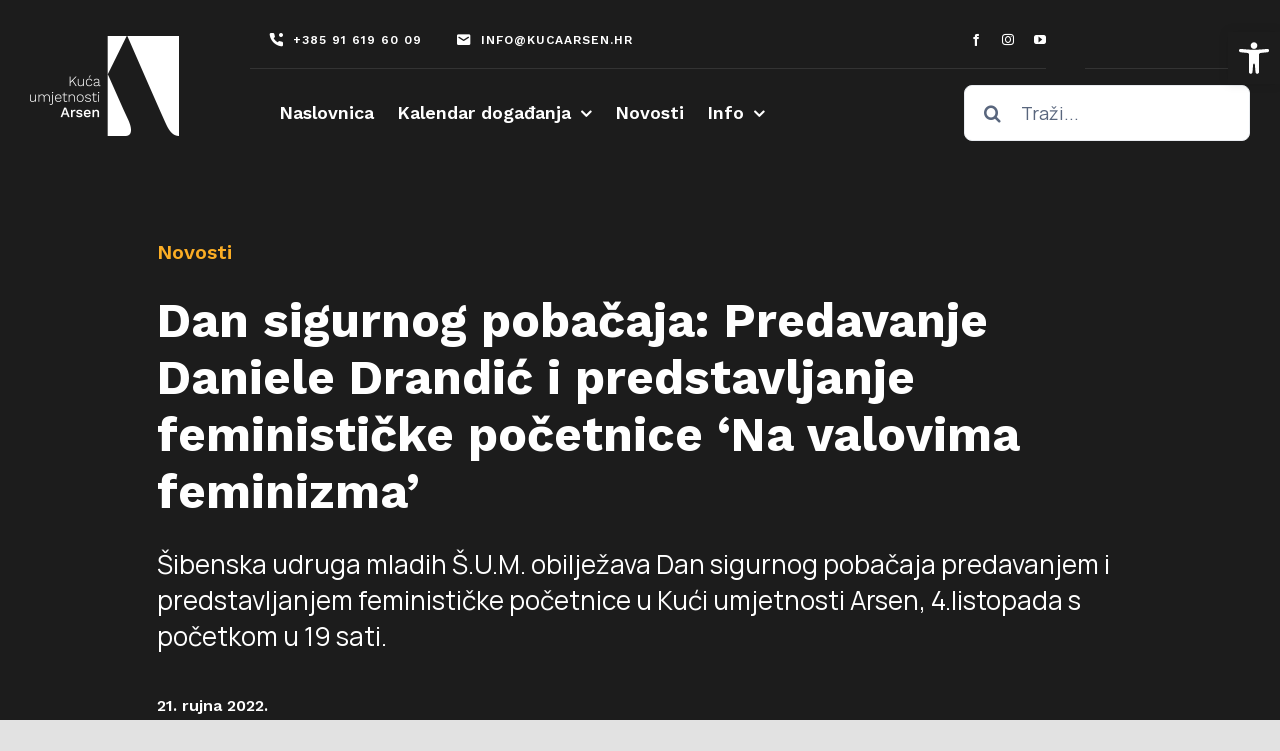

--- FILE ---
content_type: text/plain
request_url: https://www.google-analytics.com/j/collect?v=1&_v=j102&a=1913219837&t=pageview&_s=1&dl=https%3A%2F%2Fkucaarsen.hr%2Fnekategorizirano%2Fdan-sigurnog-pobacaja-predavanje-daniele-drandic-i-predstavljanje-feministicke-pocetnice-na-valovima-feminizma%2F&ul=en-us%40posix&dt=Dan%20sigurnog%20poba%C4%8Daja%3A%20Predavanje%20Daniele%20Drandi%C4%87%20i%20predstavljanje%20feministi%C4%8Dke%20po%C4%8Detnice%20%27Na%20valovima%20feminizma%27%20-%20Ku%C4%87a%20umjetnosti%20Arsen&sr=1280x720&vp=1280x720&_u=YADAAAABAAAAAC~&jid=979093708&gjid=1393561654&cid=1425730567.1768775157&tid=UA-209521599-1&_gid=718932674.1768775157&_r=1&_slc=1&gtm=45He61e1n81WS8TXQBv852473413za200zd852473413&gcd=13l3l3l2l1l1&dma=0&tag_exp=103116026~103200004~104527906~104528501~104684208~104684211~105391253~115616986~115938466~115938468~117041588&npa=1&z=1311075260
body_size: -449
content:
2,cG-CT3EJN9VVP

--- FILE ---
content_type: text/javascript; charset=UTF-8
request_url: https://kucaarsen.hr/wp-content/cache/busting/1/gtm-72c5b72933548f0368f7b31b6da39000.js
body_size: 106163
content:

// Copyright 2012 Google Inc. All rights reserved.
 
(function(){

var data = {
"resource": {
  "version":"1",
  
  "macros":[{"function":"__e"},{"function":"__c","vtp_value":"google.hr"},{"function":"__c","vtp_value":0}],
  "tags":[{"function":"__ogt_1p_data_v2","priority":10,"vtp_isAutoEnabled":true,"vtp_autoCollectExclusionSelectors":["list",["map","exclusionSelector",""]],"vtp_isEnabled":true,"vtp_cityType":"CSS_SELECTOR","vtp_manualEmailEnabled":false,"vtp_firstNameType":"CSS_SELECTOR","vtp_countryType":"CSS_SELECTOR","vtp_cityValue":"","vtp_emailType":"CSS_SELECTOR","vtp_regionType":"CSS_SELECTOR","vtp_autoEmailEnabled":true,"vtp_postalCodeValue":"","vtp_lastNameValue":"","vtp_phoneType":"CSS_SELECTOR","vtp_phoneValue":"","vtp_streetType":"CSS_SELECTOR","vtp_autoPhoneEnabled":false,"vtp_postalCodeType":"CSS_SELECTOR","vtp_emailValue":"","vtp_firstNameValue":"","vtp_streetValue":"","vtp_lastNameType":"CSS_SELECTOR","vtp_autoAddressEnabled":false,"vtp_regionValue":"","vtp_countryValue":"","vtp_isAutoCollectPiiEnabledFlag":false,"tag_id":4},{"function":"__ccd_ga_first","priority":9,"vtp_instanceDestinationId":"G-4Q11FR7FHL","tag_id":15},{"function":"__set_product_settings","priority":8,"vtp_instanceDestinationId":"G-4Q11FR7FHL","vtp_foreignTldMacroResult":["macro",1],"vtp_isChinaVipRegionMacroResult":["macro",2],"tag_id":14},{"function":"__ccd_em_download","priority":7,"vtp_includeParams":true,"vtp_instanceDestinationId":"G-4Q11FR7FHL","tag_id":13},{"function":"__ccd_em_outbound_click","priority":6,"vtp_includeParams":true,"vtp_instanceDestinationId":"G-4Q11FR7FHL","tag_id":12},{"function":"__ccd_em_page_view","priority":5,"vtp_historyEvents":true,"vtp_includeParams":true,"vtp_instanceDestinationId":"G-4Q11FR7FHL","tag_id":11},{"function":"__ccd_em_scroll","priority":4,"vtp_includeParams":true,"vtp_instanceDestinationId":"G-4Q11FR7FHL","tag_id":10},{"function":"__ccd_em_site_search","priority":3,"vtp_searchQueryParams":"q,s,search,query,keyword","vtp_includeParams":true,"vtp_instanceDestinationId":"G-4Q11FR7FHL","tag_id":9},{"function":"__ccd_em_video","priority":2,"vtp_includeParams":true,"vtp_instanceDestinationId":"G-4Q11FR7FHL","tag_id":8},{"function":"__ccd_conversion_marking","priority":1,"vtp_conversionRules":["list",["map","matchingRules","{\"type\":5,\"args\":[{\"stringValue\":\"purchase\"},{\"contextValue\":{\"namespaceType\":1,\"keyParts\":[\"eventName\"]}}]}"]],"vtp_instanceDestinationId":"G-4Q11FR7FHL","tag_id":7},{"function":"__gct","vtp_trackingId":"G-4Q11FR7FHL","vtp_sessionDuration":0,"tag_id":1},{"function":"__ccd_ga_last","priority":0,"vtp_instanceDestinationId":"G-4Q11FR7FHL","tag_id":6}],
  "predicates":[{"function":"_eq","arg0":["macro",0],"arg1":"gtm.js"},{"function":"_eq","arg0":["macro",0],"arg1":"gtm.init"}],
  "rules":[[["if",0],["add",10]],[["if",1],["add",0,11,9,8,7,6,5,4,3,2,1]]]
},
"runtime":[ [50,"__c",[46,"a"],[36,[17,[15,"a"],"value"]]]
 ,[50,"__ccd_conversion_marking",[46,"a"],[22,[30,[28,[17,[15,"a"],"conversionRules"]],[20,[17,[17,[15,"a"],"conversionRules"],"length"],0]],[46,[2,[15,"a"],"gtmOnSuccess",[7]],[36]]],[52,"b",["require","internal.copyPreHit"]],[52,"c",["require","internal.evaluateBooleanExpression"]],[52,"d",["require","internal.registerCcdCallback"]],[52,"e","is_conversion"],[52,"f","is_first_visit"],[52,"g","is_first_visit_conversion"],[52,"h","is_session_start"],[52,"i","is_session_start_conversion"],[52,"j","first_visit"],[52,"k","session_start"],[41,"l"],[41,"m"],["d",[17,[15,"a"],"instanceDestinationId"],[51,"",[7,"n"],[52,"o",[8,"preHit",[15,"n"]]],[65,"p",[17,[15,"a"],"conversionRules"],[46,[22,["c",[17,[15,"p"],"matchingRules"],[15,"o"]],[46,[2,[15,"n"],"setMetadata",[7,[15,"e"],true]],[4]]]]],[22,[2,[15,"n"],"getMetadata",[7,[15,"f"]]],[46,[22,[28,[15,"l"]],[46,[53,[52,"p",["b",[15,"n"],[8,"omitHitData",true,"omitMetadata",true]]],[2,[15,"p"],"setEventName",[7,[15,"j"]]],[3,"l",[8,"preHit",[15,"p"]]]]]],[65,"p",[17,[15,"a"],"conversionRules"],[46,[22,["c",[17,[15,"p"],"matchingRules"],[15,"l"]],[46,[2,[15,"n"],"setMetadata",[7,[15,"g"],true]],[4]]]]]]],[22,[2,[15,"n"],"getMetadata",[7,[15,"h"]]],[46,[22,[28,[15,"m"]],[46,[53,[52,"p",["b",[15,"n"],[8,"omitHitData",true,"omitMetadata",true]]],[2,[15,"p"],"setEventName",[7,[15,"k"]]],[3,"m",[8,"preHit",[15,"p"]]]]]],[65,"p",[17,[15,"a"],"conversionRules"],[46,[22,["c",[17,[15,"p"],"matchingRules"],[15,"m"]],[46,[2,[15,"n"],"setMetadata",[7,[15,"i"],true]],[4]]]]]]]]],[2,[15,"a"],"gtmOnSuccess",[7]],[36]]
 ,[50,"__ccd_em_download",[46,"a"],[50,"r",[46,"x"],[36,[1,[15,"x"],[21,[2,[2,[15,"x"],"toLowerCase",[7]],"match",[7,[15,"q"]]],[45]]]]],[50,"s",[46,"x"],[52,"y",[2,[17,[15,"x"],"pathname"],"split",[7,"."]]],[52,"z",[39,[18,[17,[15,"y"],"length"],1],[16,[15,"y"],[37,[17,[15,"y"],"length"],1]],""]],[36,[16,[2,[15,"z"],"split",[7,"/"]],0]]],[50,"t",[46,"x"],[36,[39,[12,[2,[17,[15,"x"],"pathname"],"substring",[7,0,1]],"/"],[17,[15,"x"],"pathname"],[0,"/",[17,[15,"x"],"pathname"]]]]],[50,"u",[46,"x"],[41,"y"],[3,"y",""],[22,[1,[15,"x"],[17,[15,"x"],"href"]],[46,[53,[41,"z"],[3,"z",[2,[17,[15,"x"],"href"],"indexOf",[7,"#"]]],[3,"y",[39,[23,[15,"z"],0],[17,[15,"x"],"href"],[2,[17,[15,"x"],"href"],"substring",[7,0,[15,"z"]]]]]]]],[36,[15,"y"]]],[50,"w",[46,"x"],[52,"y",[8]],[43,[15,"y"],[15,"j"],true],[43,[15,"y"],[15,"f"],true],[43,[15,"x"],"eventMetadata",[15,"y"]]],[52,"b",[13,[41,"$0"],[3,"$0",["require","internal.getFlags"]],["$0"]]],[52,"c",["require","internal.getProductSettingsParameter"]],[52,"d",["require","templateStorage"]],[52,"e",[15,"__module_ccdEmDownloadActivity"]],[52,"f","speculative"],[52,"g","ae_block_downloads"],[52,"h","file_download"],[52,"i","isRegistered"],[52,"j","em_event"],[52,"k",[17,[15,"a"],"instanceDestinationId"]],[22,["c",[15,"k"],[15,"g"]],[46,[2,[15,"a"],"gtmOnSuccess",[7]],[36]]],[2,[15,"e"],"registerDownloadActivityCallback",[7,[15,"k"],[17,[15,"a"],"includeParams"]]],[22,[2,[15,"d"],"getItem",[7,[15,"i"]]],[46,[2,[15,"a"],"gtmOnSuccess",[7]],[36]]],[52,"l",["require","internal.addDataLayerEventListener"]],[52,"m",["require","internal.enableAutoEventOnLinkClick"]],[52,"n",["require","internal.getDestinationIds"]],[52,"o",["require","parseUrl"]],[52,"p",["require","internal.sendGtagEvent"]],[52,"q",[0,"^(pdf|xlsx?|docx?|txt|rtf|csv|exe|key|pp(s|t|tx)|7z|pkg|rar|gz|zip|avi|","mov|mp4|mpe?g|wmv|midi?|mp3|wav|wma)$"]],[52,"v",["m",[8,"checkValidation",true]]],[22,[28,[15,"v"]],[46,[2,[15,"a"],"gtmOnFailure",[7]],[36]]],[2,[15,"d"],"setItem",[7,[15,"i"],true]],["l","gtm.linkClick",[51,"",[7,"x","y"],["y"],[52,"z",[8,"eventId",[16,[15,"x"],"gtm.uniqueEventId"]]],[22,[16,[15,"b"],"enableDeferAllEnhancedMeasurement"],[46,[43,[15,"z"],"deferrable",true]]],[52,"ba",[16,[15,"x"],"gtm.elementUrl"]],[52,"bb",["o",[15,"ba"]]],[22,[28,[15,"bb"]],[46,[36]]],[52,"bc",["s",[15,"bb"]]],[22,[28,["r",[15,"bc"]]],[46,[36]]],[52,"bd",[8,"link_id",[16,[15,"x"],"gtm.elementId"],"link_url",["u",[15,"bb"]],"link_text",[16,[15,"x"],"gtm.elementText"],"file_name",["t",[15,"bb"]],"file_extension",[15,"bc"]]],["w",[15,"z"]],["p",["n"],[15,"h"],[15,"bd"],[15,"z"]]],[15,"v"]],[2,[15,"a"],"gtmOnSuccess",[7]]]
 ,[50,"__ccd_em_outbound_click",[46,"a"],[50,"s",[46,"y"],[22,[28,[15,"y"]],[46,[36,[44]]]],[41,"z"],[3,"z",""],[22,[1,[15,"y"],[17,[15,"y"],"href"]],[46,[53,[41,"ba"],[3,"ba",[2,[17,[15,"y"],"href"],"indexOf",[7,"#"]]],[3,"z",[39,[23,[15,"ba"],0],[17,[15,"y"],"href"],[2,[17,[15,"y"],"href"],"substring",[7,0,[15,"ba"]]]]]]]],[36,[15,"z"]]],[50,"t",[46,"y"],[22,[28,[15,"y"]],[46,[36,[44]]]],[41,"z"],[3,"z",[17,[15,"y"],"hostname"]],[52,"ba",[2,[15,"z"],"match",[7,"^www\\d*\\."]]],[22,[1,[15,"ba"],[16,[15,"ba"],0]],[46,[3,"z",[2,[15,"z"],"substring",[7,[17,[16,[15,"ba"],0],"length"]]]]]],[36,[15,"z"]]],[50,"u",[46,"y"],[22,[28,[15,"y"]],[46,[36,false]]],[52,"z",[2,[17,[15,"y"],"hostname"],"toLowerCase",[7]]],[22,[1,[17,[15,"b"],"enableGa4OutboundClicksFix"],[28,[15,"z"]]],[46,[36,false]]],[41,"ba"],[3,"ba",[2,["t",["q",["p"]]],"toLowerCase",[7]]],[41,"bb"],[3,"bb",[37,[17,[15,"z"],"length"],[17,[15,"ba"],"length"]]],[22,[1,[18,[15,"bb"],0],[29,[2,[15,"ba"],"charAt",[7,0]],"."]],[46,[32,[15,"bb"],[3,"bb",[37,[15,"bb"],1]]],[3,"ba",[0,".",[15,"ba"]]]]],[22,[1,[19,[15,"bb"],0],[12,[2,[15,"z"],"indexOf",[7,[15,"ba"],[15,"bb"]]],[15,"bb"]]],[46,[36,false]]],[36,true]],[50,"x",[46,"y"],[52,"z",[8]],[43,[15,"z"],[15,"j"],true],[43,[15,"z"],[15,"f"],true],[43,[15,"y"],"eventMetadata",[15,"z"]]],[52,"b",[13,[41,"$0"],[3,"$0",["require","internal.getFlags"]],["$0"]]],[52,"c",["require","internal.getProductSettingsParameter"]],[52,"d",["require","templateStorage"]],[52,"e",[15,"__module_ccdEmOutboundClickActivity"]],[52,"f","speculative"],[52,"g","ae_block_outbound_click"],[52,"h","click"],[52,"i","isRegistered"],[52,"j","em_event"],[52,"k",[17,[15,"a"],"instanceDestinationId"]],[22,["c",[15,"k"],[15,"g"]],[46,[2,[15,"a"],"gtmOnSuccess",[7]],[36]]],[2,[15,"e"],"registerOutbackClickActivityCallback",[7,[15,"k"],[17,[15,"a"],"includeParams"]]],[22,[2,[15,"d"],"getItem",[7,[15,"i"]]],[46,[2,[15,"a"],"gtmOnSuccess",[7]],[36]]],[52,"l",["require","internal.addDataLayerEventListener"]],[52,"m",["require","internal.enableAutoEventOnLinkClick"]],[52,"n",["require","internal.getDestinationIds"]],[52,"o",["require","internal.getRemoteConfigParameter"]],[52,"p",["require","getUrl"]],[52,"q",["require","parseUrl"]],[52,"r",["require","internal.sendGtagEvent"]],[52,"v",["o",[15,"k"],"cross_domain_conditions"]],[52,"w",["m",[8,"affiliateDomains",[15,"v"],"checkValidation",true,"waitForTags",false]]],[22,[28,[15,"w"]],[46,[2,[15,"a"],"gtmOnFailure",[7]],[36]]],[2,[15,"d"],"setItem",[7,[15,"i"],true]],["l","gtm.linkClick",[51,"",[7,"y","z"],[52,"ba",["q",[16,[15,"y"],"gtm.elementUrl"]]],[22,[28,["u",[15,"ba"]]],[46,["z"],[36]]],[52,"bb",[8,"link_id",[16,[15,"y"],"gtm.elementId"],"link_classes",[16,[15,"y"],"gtm.elementClasses"],"link_url",["s",[15,"ba"]],"link_domain",["t",[15,"ba"]],"outbound",true]],[43,[15,"bb"],"event_callback",[15,"z"]],[52,"bc",[8,"eventId",[16,[15,"y"],"gtm.uniqueEventId"]]],[22,[16,[15,"b"],"enableDeferAllEnhancedMeasurement"],[46,[43,[15,"bc"],"deferrable",true]]],["x",[15,"bc"]],["r",["n"],[15,"h"],[15,"bb"],[15,"bc"]]],[15,"w"]],[2,[15,"a"],"gtmOnSuccess",[7]]]
 ,[50,"__ccd_em_page_view",[46,"a"],[50,"s",[46,"t"],[52,"u",[8]],[43,[15,"u"],[15,"k"],true],[43,[15,"u"],[15,"g"],true],[43,[15,"t"],"eventMetadata",[15,"u"]]],[22,[28,[17,[15,"a"],"historyEvents"]],[46,[2,[15,"a"],"gtmOnSuccess",[7]],[36]]],[52,"b",[13,[41,"$0"],[3,"$0",["require","internal.getFlags"]],["$0"]]],[52,"c",["require","internal.getProductSettingsParameter"]],[52,"d",["require","internal.setRemoteConfigParameter"]],[52,"e",["require","templateStorage"]],[52,"f",[15,"__module_ccdEmPageViewActivity"]],[52,"g","speculative"],[52,"h","ae_block_history"],[52,"i","page_view"],[52,"j","isRegistered"],[52,"k","em_event"],[52,"l",[17,[15,"a"],"instanceDestinationId"]],[22,["c",[15,"l"],[15,"h"]],[46,[2,[15,"a"],"gtmOnSuccess",[7]],[36]]],[2,[15,"f"],"registerPageViewActivityCallback",[7,[15,"l"]]],[22,[2,[15,"e"],"getItem",[7,[15,"j"]]],[46,[2,[15,"a"],"gtmOnSuccess",[7]],[36]]],[52,"m",["require","internal.addDataLayerEventListener"]],[52,"n",["require","internal.enableAutoEventOnHistoryChange"]],[52,"o",["require","internal.getDestinationIds"]],[52,"p",["require","internal.sendGtagEvent"]],[52,"q",[8,"interval",1000,"useV2EventName",true]],[52,"r",["n",[15,"q"]]],[22,[28,[15,"r"]],[46,[2,[15,"a"],"gtmOnFailure",[7]],[36]]],[2,[15,"e"],"setItem",[7,[15,"j"],true]],["m","gtm.historyChange-v2",[51,"",[7,"t","u"],["u"],[52,"v",[16,[15,"t"],"gtm.oldUrl"]],[22,[20,[16,[15,"t"],"gtm.newUrl"],[15,"v"]],[46,[36]]],[52,"w",[16,[15,"t"],"gtm.historyChangeSource"]],[22,[1,[1,[21,[15,"w"],"pushState"],[21,[15,"w"],"popstate"]],[21,[15,"w"],"replaceState"]],[46,[36]]],[52,"x",[8]],[22,[17,[15,"a"],"includeParams"],[46,[43,[15,"x"],"page_location",[16,[15,"t"],"gtm.newUrl"]],[43,[15,"x"],"page_referrer",[15,"v"]]]],[52,"y",[8,"eventId",[16,[15,"t"],"gtm.uniqueEventId"]]],[22,[16,[15,"b"],"enableDeferAllEnhancedMeasurement"],[46,[43,[15,"y"],"deferrable",true]]],["s",[15,"y"]],["p",["o"],[15,"i"],[15,"x"],[15,"y"]]],[15,"r"]],[2,[15,"a"],"gtmOnSuccess",[7]]]
 ,[50,"__ccd_em_scroll",[46,"a"],[50,"q",[46,"r"],[52,"s",[8]],[43,[15,"s"],[15,"j"],true],[43,[15,"s"],[15,"f"],true],[43,[15,"r"],"eventMetadata",[15,"s"]]],[52,"b",[13,[41,"$0"],[3,"$0",["require","internal.getFlags"]],["$0"]]],[52,"c",["require","internal.getProductSettingsParameter"]],[52,"d",["require","templateStorage"]],[52,"e",[15,"__module_ccdEmScrollActivity"]],[52,"f","speculative"],[52,"g","ae_block_scroll"],[52,"h","scroll"],[52,"i","isRegistered"],[52,"j","em_event"],[52,"k",[17,[15,"a"],"instanceDestinationId"]],[22,["c",[15,"k"],[15,"g"]],[46,[2,[15,"a"],"gtmOnSuccess",[7]],[36]]],[2,[15,"e"],"registerScrollActivityCallback",[7,[15,"k"],[17,[15,"a"],"includeParams"]]],[22,[2,[15,"d"],"getItem",[7,[15,"i"]]],[46,[2,[15,"a"],"gtmOnSuccess",[7]],[36]]],[52,"l",["require","internal.addDataLayerEventListener"]],[52,"m",["require","internal.enableAutoEventOnScroll"]],[52,"n",["require","internal.getDestinationIds"]],[52,"o",["require","internal.sendGtagEvent"]],[52,"p",["m",[8,"verticalThresholdUnits","PERCENT","verticalThresholds",90]]],[22,[28,[15,"p"]],[46,[2,[15,"a"],"gtmOnFailure",[7]],[36]]],[2,[15,"d"],"setItem",[7,[15,"i"],true]],["l","gtm.scrollDepth",[51,"",[7,"r","s"],["s"],[52,"t",[8,"eventId",[16,[15,"r"],"gtm.uniqueEventId"]]],[22,[16,[15,"b"],"enableDeferAllEnhancedMeasurement"],[46,[43,[15,"t"],"deferrable",true]]],[52,"u",[8,"percent_scrolled",[16,[15,"r"],"gtm.scrollThreshold"]]],["q",[15,"t"]],["o",["n"],[15,"h"],[15,"u"],[15,"t"]]],[15,"p"]],[2,[15,"a"],"gtmOnSuccess",[7]]]
 ,[50,"__ccd_em_site_search",[46,"a"],[52,"b",["require","getQueryParameters"]],[52,"c",["require","internal.sendGtagEvent"]],[52,"d",["require","getContainerVersion"]],[52,"e",[15,"__module_ccdEmSiteSearchActivity"]],[52,"f",[2,[15,"e"],"getSearchTerm",[7,[17,[15,"a"],"searchQueryParams"],[15,"b"]]]],[52,"g",[30,[17,[15,"a"],"instanceDestinationId"],[17,["d"],"containerId"]]],[52,"h",[8,"deferrable",true,"eventId",[17,[15,"a"],"gtmEventId"],"eventMetadata",[8,"em_event",true]]],[22,[15,"f"],[46,[53,[52,"i",[39,[28,[28,[17,[15,"a"],"includeParams"]]],[2,[15,"e"],"buildEventParams",[7,[15,"f"],[17,[15,"a"],"additionalQueryParams"],[15,"b"]]],[8]]],["c",[15,"g"],"view_search_results",[15,"i"],[15,"h"]]]]],[2,[15,"a"],"gtmOnSuccess",[7]]]
 ,[50,"__ccd_em_video",[46,"a"],[50,"s",[46,"t"],[52,"u",[8]],[43,[15,"u"],[15,"l"],true],[43,[15,"u"],[15,"f"],true],[43,[15,"t"],"eventMetadata",[15,"u"]]],[52,"b",[13,[41,"$0"],[3,"$0",["require","internal.getFlags"]],["$0"]]],[52,"c",["require","internal.getProductSettingsParameter"]],[52,"d",["require","templateStorage"]],[52,"e",[15,"__module_ccdEmVideoActivity"]],[52,"f","speculative"],[52,"g","ae_block_video"],[52,"h","video_start"],[52,"i","video_progress"],[52,"j","video_complete"],[52,"k","isRegistered"],[52,"l","em_event"],[52,"m",[17,[15,"a"],"instanceDestinationId"]],[22,["c",[15,"m"],[15,"g"]],[46,[2,[15,"a"],"gtmOnSuccess",[7]],[36]]],[2,[15,"e"],"registerVideoActivityCallback",[7,[15,"m"],[17,[15,"a"],"includeParams"]]],[22,[2,[15,"d"],"getItem",[7,[15,"k"]]],[46,[2,[15,"a"],"gtmOnSuccess",[7]],[36]]],[52,"n",["require","internal.addDataLayerEventListener"]],[52,"o",["require","internal.enableAutoEventOnYouTubeActivity"]],[52,"p",["require","internal.getDestinationIds"]],[52,"q",["require","internal.sendGtagEvent"]],[52,"r",["o",[8,"captureComplete",true,"captureStart",true,"progressThresholdsPercent",[7,10,25,50,75]]]],[22,[28,[15,"r"]],[46,[2,[15,"a"],"gtmOnFailure",[7]],[36]]],[2,[15,"d"],"setItem",[7,[15,"k"],true]],["n","gtm.video",[51,"",[7,"t","u"],["u"],[52,"v",[16,[15,"t"],"gtm.videoStatus"]],[41,"w"],[22,[20,[15,"v"],"start"],[46,[3,"w",[15,"h"]]],[46,[22,[20,[15,"v"],"progress"],[46,[3,"w",[15,"i"]]],[46,[22,[20,[15,"v"],"complete"],[46,[3,"w",[15,"j"]]],[46,[36]]]]]]],[52,"x",[8,"video_current_time",[16,[15,"t"],"gtm.videoCurrentTime"],"video_duration",[16,[15,"t"],"gtm.videoDuration"],"video_percent",[16,[15,"t"],"gtm.videoPercent"],"video_provider",[16,[15,"t"],"gtm.videoProvider"],"video_title",[16,[15,"t"],"gtm.videoTitle"],"video_url",[16,[15,"t"],"gtm.videoUrl"],"visible",[16,[15,"t"],"gtm.videoVisible"]]],[52,"y",[8,"eventId",[16,[15,"t"],"gtm.uniqueEventId"]]],[22,[16,[15,"b"],"enableDeferAllEnhancedMeasurement"],[46,[43,[15,"y"],"deferrable",true]]],["s",[15,"y"]],["q",["p"],[15,"w"],[15,"x"],[15,"y"]]],[15,"r"]],[2,[15,"a"],"gtmOnSuccess",[7]]]
 ,[50,"__ccd_ga_first",[46,"a"],[2,[15,"a"],"gtmOnSuccess",[7]]]
 ,[50,"__ccd_ga_last",[46,"a"],[2,[15,"a"],"gtmOnSuccess",[7]]]
 ,[50,"__e",[46,"a"],[36,[13,[41,"$0"],[3,"$0",["require","internal.getEventData"]],["$0","event"]]]]
 ,[50,"__ogt_1p_data_v2",[46,"a"],[50,"n",[46,"s","t"],[52,"u",[7]],[52,"v",[2,[15,"b"],"keys",[7,[15,"s"]]]],[65,"w",[15,"v"],[46,[53,[52,"x",[30,[16,[15,"s"],[15,"w"]],[7]]],[52,"y",[39,[18,[17,[15,"x"],"length"],0],"1","0"]],[52,"z",[39,["o",[15,"t"],[15,"w"]],"1","0"]],[2,[15,"u"],"push",[7,[0,[0,[0,[16,[15,"m"],[15,"w"]],"-"],[15,"y"]],[15,"z"]]]]]]],[36,[2,[15,"u"],"join",[7,"~"]]]],[50,"o",[46,"s","t"],[22,[28,[15,"s"]],[46,[36,false]]],[38,[15,"t"],[46,"email","phone_number","first_name","last_name","street","city","region","postal_code","country"],[46,[5,[46,[36,[28,[28,[16,[15,"s"],"email"]]]]]],[5,[46,[36,[28,[28,[16,[15,"s"],"phone_number"]]]]]],[5,[46]],[5,[46]],[5,[46]],[5,[46]],[5,[46]],[5,[46]],[5,[46,[36,["p",[15,"s"],[15,"t"]]]]],[9,[46,[36,false]]]]]],[50,"p",[46,"s","t"],[36,[1,[28,[28,[16,[15,"s"],"address"]]],[28,[28,[16,[16,[15,"s"],"address"],[15,"t"]]]]]]],[50,"q",[46,"s","t","u"],[22,[20,[16,[15,"t"],"type"],[15,"u"]],[46,[22,[28,[15,"s"]],[46,[3,"s",[8]]]],[22,[28,[16,[15,"s"],[15,"u"]]],[46,[43,[15,"s"],[15,"u"],[16,[15,"t"],"userData"]]]]]],[36,[15,"s"]]],[50,"r",[46,"s","t","u"],[22,[28,[16,[15,"a"],[15,"u"]]],[46,[36]]],[43,[15,"s"],[15,"t"],[8,"value",[16,[15,"a"],[15,"u"]]]]],[22,[28,[17,[15,"a"],"isEnabled"]],[46,[2,[15,"a"],"gtmOnSuccess",[7]],[36]]],[52,"b",["require","Object"]],[52,"c",[13,[41,"$0"],[3,"$0",["require","internal.getFlags"]],["$0"]]],[52,"d",["require","internal.getDestinationIds"]],[52,"e",["require","internal.getProductSettingsParameter"]],[52,"f",["require","internal.detectUserProvidedData"]],[52,"g",["require","queryPermission"]],[52,"h",["require","internal.setRemoteConfigParameter"]],[52,"i",["require","internal.registerCcdCallback"]],[52,"j","_z"],[52,"k",[30,["d"],[7]]],[52,"l",[8,"enable_code",true]],[52,"m",[8,"email","1","phone_number","2","first_name","3","last_name","4","country","5","postal_code","6","street","7","city","8","region","9"]],[22,[17,[15,"a"],"isAutoEnabled"],[46,[53,[52,"s",[7]],[22,[1,[17,[15,"a"],"autoCollectExclusionSelectors"],[17,[17,[15,"a"],"autoCollectExclusionSelectors"],"length"]],[46,[53,[41,"v"],[3,"v",0],[63,[7,"v"],[23,[15,"v"],[17,[17,[15,"a"],"autoCollectExclusionSelectors"],"length"]],[33,[15,"v"],[3,"v",[0,[15,"v"],1]]],[46,[53,[52,"w",[17,[16,[17,[15,"a"],"autoCollectExclusionSelectors"],[15,"v"]],"exclusionSelector"]],[22,[15,"w"],[46,[2,[15,"s"],"push",[7,[15,"w"]]]]]]]]]]],[52,"t",[30,[16,[15,"c"],"enableAutoPhoneAndAddressDetection"],[17,[15,"a"],"isAutoCollectPiiEnabledFlag"]]],[52,"u",[39,[17,[15,"a"],"isAutoCollectPiiEnabledFlag"],[17,[15,"a"],"autoEmailEnabled"],true]],[43,[15,"l"],"auto_detect",[8,"email",[15,"u"],"phone",[1,[15,"t"],[17,[15,"a"],"autoPhoneEnabled"]],"address",[1,[15,"t"],[17,[15,"a"],"autoAddressEnabled"]],"exclude_element_selectors",[15,"s"]]]]]],[22,[17,[15,"a"],"isManualEnabled"],[46,[53,[52,"s",[8]],[22,[17,[15,"a"],"manualEmailEnabled"],[46,["r",[15,"s"],"email","emailValue"]]],[22,[17,[15,"a"],"manualPhoneEnabled"],[46,["r",[15,"s"],"phone","phoneValue"]]],[22,[17,[15,"a"],"manualAddressEnabled"],[46,[53,[52,"t",[8]],["r",[15,"t"],"first_name","firstNameValue"],["r",[15,"t"],"last_name","lastNameValue"],["r",[15,"t"],"street","streetValue"],["r",[15,"t"],"city","cityValue"],["r",[15,"t"],"region","regionValue"],["r",[15,"t"],"country","countryValue"],["r",[15,"t"],"postal_code","postalCodeValue"],[43,[15,"s"],"name_and_address",[7,[15,"t"]]]]]],[43,[15,"l"],"selectors",[15,"s"]]]]],[65,"s",[15,"k"],[46,[53,["h",[15,"s"],"user_data_settings",[15,"l"]],[52,"t",[16,[15,"l"],"auto_detect"]],[22,[28,[15,"t"]],[46,[6]]],[52,"u",[51,"",[7,"v"],[52,"w",[2,[15,"v"],"getMetadata",[7,"user_data_from_automatic"]]],[22,[15,"w"],[46,[36,[15,"w"]]]],[52,"x",[1,[16,[15,"c"],"enableDataLayerSearchExperiment"],[20,[2,[15,"s"],"indexOf",[7,"G-"]],0]]],[41,"y"],[22,["g","detect_user_provided_data","auto"],[46,[3,"y",["f",[8,"excludeElementSelectors",[16,[15,"t"],"exclude_element_selectors"],"fieldFilters",[8,"email",[16,[15,"t"],"email"],"phone",[16,[15,"t"],"phone"],"address",[16,[15,"t"],"address"]],"performDataLayerSearch",[15,"x"]]]]]],[52,"z",[1,[15,"y"],[16,[15,"y"],"elements"]]],[52,"ba",[8]],[22,[1,[15,"z"],[18,[17,[15,"z"],"length"],0]],[46,[53,[41,"bb"],[53,[41,"bc"],[3,"bc",0],[63,[7,"bc"],[23,[15,"bc"],[17,[15,"z"],"length"]],[33,[15,"bc"],[3,"bc",[0,[15,"bc"],1]]],[46,[53,[52,"bd",[16,[15,"z"],[15,"bc"]]],["q",[15,"ba"],[15,"bd"],"email"],[22,[16,[15,"c"],"enableAutoPiiOnPhoneAndAddress"],[46,["q",[15,"ba"],[15,"bd"],"phone_number"],[3,"bb",["q",[15,"bb"],[15,"bd"],"first_name"]],[3,"bb",["q",[15,"bb"],[15,"bd"],"last_name"]],[3,"bb",["q",[15,"bb"],[15,"bd"],"country"]],[3,"bb",["q",[15,"bb"],[15,"bd"],"postal_code"]]]]]]]],[22,[1,[15,"bb"],[28,[16,[15,"ba"],"address"]]],[46,[43,[15,"ba"],"address",[15,"bb"]]]]]]],[22,[15,"x"],[46,[53,[52,"bb",[1,[15,"y"],[16,[15,"y"],"dataLayerSearchResults"]]],[22,[15,"bb"],[46,[53,[52,"bc",["n",[15,"bb"],[15,"ba"]]],[22,[15,"bc"],[46,[2,[15,"v"],"setHitData",[7,[15,"j"],[15,"bc"]]]]]]]]]]],[2,[15,"v"],"setMetadata",[7,"user_data_from_automatic",[15,"ba"]]],[36,[15,"ba"]]]],["i",[15,"s"],[51,"",[7,"v"],[2,[15,"v"],"setMetadata",[7,"user_data_from_automatic_getter",[15,"u"]]]]]]]],[2,[15,"a"],"gtmOnSuccess",[7]]]
 ,[50,"__set_product_settings",[46,"a"],[2,[15,"a"],"gtmOnSuccess",[7]]]
 ,[52,"__module_ccdEmDownloadActivity",[13,[41,"$0"],[3,"$0",[51,"",[7],[50,"a",[46],[50,"h",[46,"i","j"],["c",[15,"i"],[51,"",[7,"k"],[22,[30,[21,[2,[15,"k"],"getEventName",[7]],[15,"f"]],[28,[2,[15,"k"],"getMetadata",[7,[15,"g"]]]]],[46,[36]]],[22,["b",[15,"i"],[15,"e"]],[46,[2,[15,"k"],"abort",[7]],[36]]],[2,[15,"k"],"setMetadata",[7,[15,"d"],false]],[22,[28,[15,"j"]],[46,[2,[15,"k"],"setHitData",[7,"link_id",[44]]],[2,[15,"k"],"setHitData",[7,"link_url",[44]]],[2,[15,"k"],"setHitData",[7,"link_text",[44]]],[2,[15,"k"],"setHitData",[7,"file_name",[44]]],[2,[15,"k"],"setHitData",[7,"file_extension",[44]]]]]]]],[52,"b",["require","internal.getProductSettingsParameter"]],[52,"c",["require","internal.registerCcdCallback"]],[52,"d","speculative"],[52,"e","ae_block_downloads"],[52,"f","file_download"],[52,"g","em_event"],[36,[8,"registerDownloadActivityCallback",[15,"h"]]]],[36,["a"]]]],["$0"]]]
 ,[52,"__module_ccdEmOutboundClickActivity",[13,[41,"$0"],[3,"$0",[51,"",[7],[50,"a",[46],[50,"h",[46,"i","j"],["c",[15,"i"],[51,"",[7,"k"],[22,[30,[21,[2,[15,"k"],"getEventName",[7]],[15,"f"]],[28,[2,[15,"k"],"getMetadata",[7,[15,"g"]]]]],[46,[36]]],[22,["b",[15,"i"],[15,"e"]],[46,[2,[15,"k"],"abort",[7]],[36]]],[2,[15,"k"],"setMetadata",[7,[15,"d"],false]],[22,[28,[15,"j"]],[46,[2,[15,"k"],"setHitData",[7,"link_id",[44]]],[2,[15,"k"],"setHitData",[7,"link_classes",[44]]],[2,[15,"k"],"setHitData",[7,"link_url",[44]]],[2,[15,"k"],"setHitData",[7,"link_domain",[44]]],[2,[15,"k"],"setHitData",[7,"outbound",[44]]]]]]]],[52,"b",["require","internal.getProductSettingsParameter"]],[52,"c",["require","internal.registerCcdCallback"]],[52,"d","speculative"],[52,"e","ae_block_outbound_click"],[52,"f","click"],[52,"g","em_event"],[36,[8,"registerOutbackClickActivityCallback",[15,"h"]]]],[36,["a"]]]],["$0"]]]
 ,[52,"__module_ccdEmPageViewActivity",[13,[41,"$0"],[3,"$0",[51,"",[7],[50,"a",[46],[50,"j",[46,"k"],["c",[15,"k"],[51,"",[7,"l"],[22,[30,[21,[2,[15,"l"],"getEventName",[7]],[15,"h"]],[28,[2,[15,"l"],"getMetadata",[7,[15,"i"]]]]],[46,[36]]],[22,["b",[15,"k"],[15,"g"]],[46,[2,[15,"l"],"abort",[7]],[36]]],[22,[28,[2,[15,"l"],"getMetadata",[7,[15,"f"]]]],[46,["d",[15,"k"],"page_referrer",[2,[15,"l"],"getHitData",[7,"page_referrer"]]]]],[2,[15,"l"],"setMetadata",[7,[15,"e"],false]]]]],[52,"b",["require","internal.getProductSettingsParameter"]],[52,"c",["require","internal.registerCcdCallback"]],[52,"d",["require","internal.setRemoteConfigParameter"]],[52,"e","speculative"],[52,"f","is_sgtm_prehit"],[52,"g","ae_block_history"],[52,"h","page_view"],[52,"i","em_event"],[36,[8,"registerPageViewActivityCallback",[15,"j"]]]],[36,["a"]]]],["$0"]]]
 ,[52,"__module_ccdEmSiteSearchActivity",[13,[41,"$0"],[3,"$0",[51,"",[7],[50,"a",[46],[50,"b",[46,"d","e"],[52,"f",[2,[30,[15,"d"],""],"split",[7,","]]],[53,[41,"g"],[3,"g",0],[63,[7,"g"],[23,[15,"g"],[17,[15,"f"],"length"]],[33,[15,"g"],[3,"g",[0,[15,"g"],1]]],[46,[53,[52,"h",["e",[2,[16,[15,"f"],[15,"g"]],"trim",[7]]]],[22,[21,[15,"h"],[44]],[46,[36,[15,"h"]]]]]]]]],[50,"c",[46,"d","e","f"],[52,"g",[8,"search_term",[15,"d"]]],[52,"h",[2,[30,[15,"e"],""],"split",[7,","]]],[53,[41,"i"],[3,"i",0],[63,[7,"i"],[23,[15,"i"],[17,[15,"h"],"length"]],[33,[15,"i"],[3,"i",[0,[15,"i"],1]]],[46,[53,[52,"j",[2,[16,[15,"h"],[15,"i"]],"trim",[7]]],[52,"k",["f",[15,"j"]]],[22,[21,[15,"k"],[44]],[46,[43,[15,"g"],[0,"q_",[15,"j"]],[15,"k"]]]]]]]],[36,[15,"g"]]],[36,[8,"getSearchTerm",[15,"b"],"buildEventParams",[15,"c"]]]],[36,["a"]]]],["$0"]]]
 ,[52,"__module_ccdEmScrollActivity",[13,[41,"$0"],[3,"$0",[51,"",[7],[50,"a",[46],[50,"h",[46,"i","j"],["c",[15,"i"],[51,"",[7,"k"],[22,[30,[21,[2,[15,"k"],"getEventName",[7]],[15,"f"]],[28,[2,[15,"k"],"getMetadata",[7,[15,"g"]]]]],[46,[36]]],[22,["b",[15,"i"],[15,"e"]],[46,[2,[15,"k"],"abort",[7]],[36]]],[2,[15,"k"],"setMetadata",[7,[15,"d"],false]],[22,[28,[15,"j"]],[46,[2,[15,"k"],"setHitData",[7,"percent_scrolled",[44]]]]]]]],[52,"b",["require","internal.getProductSettingsParameter"]],[52,"c",["require","internal.registerCcdCallback"]],[52,"d","speculative"],[52,"e","ae_block_scroll"],[52,"f","scroll"],[52,"g","em_event"],[36,[8,"registerScrollActivityCallback",[15,"h"]]]],[36,["a"]]]],["$0"]]]
 ,[52,"__module_ccdEmVideoActivity",[13,[41,"$0"],[3,"$0",[51,"",[7],[50,"a",[46],[50,"j",[46,"k","l"],["c",[15,"k"],[51,"",[7,"m"],[52,"n",[2,[15,"m"],"getEventName",[7]]],[52,"o",[30,[30,[20,[15,"n"],[15,"f"]],[20,[15,"n"],[15,"g"]]],[20,[15,"n"],[15,"h"]]]],[22,[30,[28,[15,"o"]],[28,[2,[15,"m"],"getMetadata",[7,[15,"i"]]]]],[46,[36]]],[22,["b",[15,"k"],[15,"e"]],[46,[2,[15,"m"],"abort",[7]],[36]]],[2,[15,"m"],"setMetadata",[7,[15,"d"],false]],[22,[28,[15,"l"]],[46,[2,[15,"m"],"setHitData",[7,"video_current_time",[44]]],[2,[15,"m"],"setHitData",[7,"video_duration",[44]]],[2,[15,"m"],"setHitData",[7,"video_percent",[44]]],[2,[15,"m"],"setHitData",[7,"video_provider",[44]]],[2,[15,"m"],"setHitData",[7,"video_title",[44]]],[2,[15,"m"],"setHitData",[7,"video_url",[44]]],[2,[15,"m"],"setHitData",[7,"visible",[44]]]]]]]],[52,"b",["require","internal.getProductSettingsParameter"]],[52,"c",["require","internal.registerCcdCallback"]],[52,"d","speculative"],[52,"e","ae_block_video"],[52,"f","video_start"],[52,"g","video_progress"],[52,"h","video_complete"],[52,"i","em_event"],[36,[8,"registerVideoActivityCallback",[15,"j"]]]],[36,["a"]]]],["$0"]]]
 
]
,"entities":{
"__c":{"2":true,"4":true}
,
"__ccd_conversion_marking":{"2":true,"4":true}
,
"__ccd_em_download":{"2":true,"4":true}
,
"__ccd_em_outbound_click":{"2":true,"4":true}
,
"__ccd_em_page_view":{"2":true,"4":true}
,
"__ccd_em_scroll":{"2":true,"4":true}
,
"__ccd_em_site_search":{"2":true,"4":true}
,
"__ccd_em_video":{"2":true,"4":true}
,
"__ccd_ga_first":{"2":true,"4":true}
,
"__ccd_ga_last":{"2":true,"4":true}
,
"__e":{"2":true,"4":true}
,
"__ogt_1p_data_v2":{"2":true}
,
"__set_product_settings":{"2":true,"4":true}


}
,"blob":{"1":"1"}
,"permissions":{
"__c":{}
,
"__ccd_conversion_marking":{}
,
"__ccd_em_download":{"listen_data_layer":{"accessType":"specific","allowedEvents":["gtm.linkClick"]},"access_template_storage":{},"detect_link_click_events":{"allowWaitForTags":""}}
,
"__ccd_em_outbound_click":{"get_url":{"urlParts":"any","queriesAllowed":"any"},"listen_data_layer":{"accessType":"specific","allowedEvents":["gtm.linkClick"]},"access_template_storage":{},"detect_link_click_events":{"allowWaitForTags":""}}
,
"__ccd_em_page_view":{"listen_data_layer":{"accessType":"specific","allowedEvents":["gtm.historyChange-v2"]},"access_template_storage":{},"detect_history_change_events":{}}
,
"__ccd_em_scroll":{"listen_data_layer":{"accessType":"specific","allowedEvents":["gtm.scrollDepth"]},"access_template_storage":{},"detect_scroll_events":{}}
,
"__ccd_em_site_search":{"get_url":{"urlParts":"any","queriesAllowed":"any"},"read_container_data":{}}
,
"__ccd_em_video":{"listen_data_layer":{"accessType":"specific","allowedEvents":["gtm.video"]},"access_template_storage":{},"detect_youtube_activity_events":{"allowFixMissingJavaScriptApi":false}}
,
"__ccd_ga_first":{}
,
"__ccd_ga_last":{}
,
"__e":{"read_event_data":{"eventDataAccess":"specific","keyPatterns":["event"]}}
,
"__ogt_1p_data_v2":{"detect_user_provided_data":{"limitDataSources":true,"allowAutoDataSources":true,"allowManualDataSources":false,"allowCodeDataSources":false}}
,
"__set_product_settings":{}


}



,"security_groups":{
"google":[
"__c"
,
"__ccd_conversion_marking"
,
"__ccd_em_download"
,
"__ccd_em_outbound_click"
,
"__ccd_em_page_view"
,
"__ccd_em_scroll"
,
"__ccd_em_site_search"
,
"__ccd_em_video"
,
"__ccd_ga_first"
,
"__ccd_ga_last"
,
"__e"
,
"__ogt_1p_data_v2"
,
"__set_product_settings"

]


}



};




var h,aa=function(a){var b=0;return function(){return b<a.length?{done:!1,value:a[b++]}:{done:!0}}},ea=typeof Object.defineProperties=="function"?Object.defineProperty:function(a,b,c){if(a==Array.prototype||a==Object.prototype)return a;a[b]=c.value;return a},ha=function(a){for(var b=["object"==typeof globalThis&&globalThis,a,"object"==typeof window&&window,"object"==typeof self&&self,"object"==typeof global&&global],c=0;c<b.length;++c){var d=b[c];if(d&&d.Math==Math)return d}throw Error("Cannot find global object");
},ia=ha(this),ja=function(a,b){if(b)a:{for(var c=ia,d=a.split("."),e=0;e<d.length-1;e++){var f=d[e];if(!(f in c))break a;c=c[f]}var g=d[d.length-1],k=c[g],m=b(k);m!=k&&m!=null&&ea(c,g,{configurable:!0,writable:!0,value:m})}};
ja("Symbol",function(a){if(a)return a;var b=function(f,g){this.j=f;ea(this,"description",{configurable:!0,writable:!0,value:g})};b.prototype.toString=function(){return this.j};var c="jscomp_symbol_"+(Math.random()*1E9>>>0)+"_",d=0,e=function(f){if(this instanceof e)throw new TypeError("Symbol is not a constructor");return new b(c+(f||"")+"_"+d++,f)};return e});var ka=typeof Object.create=="function"?Object.create:function(a){var b=function(){};b.prototype=a;return new b},la;
if(typeof Object.setPrototypeOf=="function")la=Object.setPrototypeOf;else{var oa;a:{var pa={a:!0},ra={};try{ra.__proto__=pa;oa=ra.a;break a}catch(a){}oa=!1}la=oa?function(a,b){a.__proto__=b;if(a.__proto__!==b)throw new TypeError(a+" is not extensible");return a}:null}
var sa=la,ta=function(a,b){a.prototype=ka(b.prototype);a.prototype.constructor=a;if(sa)sa(a,b);else for(var c in b)if(c!="prototype")if(Object.defineProperties){var d=Object.getOwnPropertyDescriptor(b,c);d&&Object.defineProperty(a,c,d)}else a[c]=b[c];a.vo=b.prototype},l=function(a){var b=typeof Symbol!="undefined"&&Symbol.iterator&&a[Symbol.iterator];if(b)return b.call(a);if(typeof a.length=="number")return{next:aa(a)};throw Error(String(a)+" is not an iterable or ArrayLike");},ua=function(a){for(var b,
c=[];!(b=a.next()).done;)c.push(b.value);return c},va=function(a){return a instanceof Array?a:ua(l(a))},xa=function(a){return wa(a,a)},wa=function(a,b){a.raw=b;Object.freeze&&(Object.freeze(a),Object.freeze(b));return a},ya=typeof Object.assign=="function"?Object.assign:function(a,b){for(var c=1;c<arguments.length;c++){var d=arguments[c];if(d)for(var e in d)Object.prototype.hasOwnProperty.call(d,e)&&(a[e]=d[e])}return a};ja("Object.assign",function(a){return a||ya});
var za=function(){for(var a=Number(this),b=[],c=a;c<arguments.length;c++)b[c-a]=arguments[c];return b};/*

 Copyright The Closure Library Authors.
 SPDX-License-Identifier: Apache-2.0
*/
var Aa=this||self;var Ba=function(a,b){this.type=a;this.data=b};var Ca=function(){this.map={};this.j={}};Ca.prototype.get=function(a){return this.map["dust."+a]};Ca.prototype.set=function(a,b){var c="dust."+a;this.j.hasOwnProperty(c)||(this.map[c]=b)};Ca.prototype.has=function(a){return this.map.hasOwnProperty("dust."+a)};Ca.prototype.remove=function(a){var b="dust."+a;this.j.hasOwnProperty(b)||delete this.map[b]};
var Da=function(a,b){var c=[],d;for(d in a.map)if(a.map.hasOwnProperty(d)){var e=d.substring(5);switch(b){case 1:c.push(e);break;case 2:c.push(a.map[d]);break;case 3:c.push([e,a.map[d]])}}return c};Ca.prototype.ka=function(){return Da(this,1)};Ca.prototype.Yb=function(){return Da(this,2)};Ca.prototype.Gb=function(){return Da(this,3)};var Ea=function(){};Ea.prototype.reset=function(){};var Ga=function(a,b){this.K=a;this.parent=b;this.j=this.C=void 0;this.yc=!1;this.H=function(c,d,e){return c.apply(d,e)};this.values=new Ca};Ga.prototype.add=function(a,b){Ha(this,a,b,!1)};var Ha=function(a,b,c,d){if(!a.yc)if(d){var e=a.values;e.set(b,c);e.j["dust."+b]=!0}else a.values.set(b,c)};Ga.prototype.set=function(a,b){this.yc||(!this.values.has(a)&&this.parent&&this.parent.has(a)?this.parent.set(a,b):this.values.set(a,b))};
Ga.prototype.get=function(a){return this.values.has(a)?this.values.get(a):this.parent?this.parent.get(a):void 0};Ga.prototype.has=function(a){return!!this.values.has(a)||!(!this.parent||!this.parent.has(a))};var Ja=function(a){var b=new Ga(a.K,a);a.C&&(b.C=a.C);b.H=a.H;b.j=a.j;return b};Ga.prototype.Od=function(){return this.K};Ga.prototype.Ja=function(){this.yc=!0};function Ka(a,b){for(var c,d=l(b),e=d.next();!e.done&&!(c=La(a,e.value),c instanceof Ba);e=d.next());return c}function La(a,b){try{var c=l(b),d=c.next().value,e=ua(c),f=a.get(String(d));if(!f||typeof f.invoke!=="function")throw Error("Attempting to execute non-function "+b[0]+".");return f.invoke.apply(f,[a].concat(va(e)))}catch(k){var g=a.C;g&&g(k,b.context?{id:b[0],line:b.context.line}:null);throw k;}};var Ma=function(){this.C=new Ea;this.j=new Ga(this.C)};h=Ma.prototype;h.Od=function(){return this.C};h.execute=function(a){return this.wi([a].concat(va(za.apply(1,arguments))))};h.wi=function(){for(var a,b=l(za.apply(0,arguments)),c=b.next();!c.done;c=b.next())a=La(this.j,c.value);return a};h.Al=function(a){var b=za.apply(1,arguments),c=Ja(this.j);c.j=a;for(var d,e=l(b),f=e.next();!f.done;f=e.next())d=La(c,f.value);return d};h.Ja=function(){this.j.Ja()};var Na=function(){this.C=!1;this.j=new Ca};h=Na.prototype;h.get=function(a){return this.j.get(a)};h.set=function(a,b){this.C||this.j.set(a,b)};h.has=function(a){return this.j.has(a)};h.remove=function(a){this.C||this.j.remove(a)};h.ka=function(){return this.j.ka()};h.Yb=function(){return this.j.Yb()};h.Gb=function(){return this.j.Gb()};h.Ja=function(){this.C=!0};h.yc=function(){return this.C};function Oa(){for(var a=Pa,b={},c=0;c<a.length;++c)b[a[c]]=c;return b}function Qa(){var a="ABCDEFGHIJKLMNOPQRSTUVWXYZ";a+=a.toLowerCase()+"0123456789-_";return a+"."}var Pa,Ra;function Sa(a){Pa=Pa||Qa();Ra=Ra||Oa();for(var b=[],c=0;c<a.length;c+=3){var d=c+1<a.length,e=c+2<a.length,f=a.charCodeAt(c),g=d?a.charCodeAt(c+1):0,k=e?a.charCodeAt(c+2):0,m=f>>2,n=(f&3)<<4|g>>4,p=(g&15)<<2|k>>6,q=k&63;e||(q=64,d||(p=64));b.push(Pa[m],Pa[n],Pa[p],Pa[q])}return b.join("")}
function Ta(a){function b(m){for(;d<a.length;){var n=a.charAt(d++),p=Ra[n];if(p!=null)return p;if(!/^[\s\xa0]*$/.test(n))throw Error("Unknown base64 encoding at char: "+n);}return m}Pa=Pa||Qa();Ra=Ra||Oa();for(var c="",d=0;;){var e=b(-1),f=b(0),g=b(64),k=b(64);if(k===64&&e===-1)return c;c+=String.fromCharCode(e<<2|f>>4);g!==64&&(c+=String.fromCharCode(f<<4&240|g>>2),k!==64&&(c+=String.fromCharCode(g<<6&192|k)))}};var Ua={};function Va(a,b){Ua[a]=Ua[a]||[];Ua[a][b]=!0}function Xa(a){var b=Ua[a];if(!b||b.length===0)return"";for(var c=[],d=0,e=0;e<b.length;e++)e%8===0&&e>0&&(c.push(String.fromCharCode(d)),d=0),b[e]&&(d|=1<<e%8);d>0&&c.push(String.fromCharCode(d));return Sa(c.join("")).replace(/\.+$/,"")}function Ya(){for(var a=[],b=Ua.fdr||[],c=0;c<b.length;c++)b[c]&&a.push(c);return a.length>0?a:void 0};function $a(){}function ab(a){return typeof a==="function"}function bb(a){return typeof a==="string"}function cb(a){return typeof a==="number"&&!isNaN(a)}function db(a){return Array.isArray(a)?a:[a]}function eb(a,b){if(a&&Array.isArray(a))for(var c=0;c<a.length;c++)if(a[c]&&b(a[c]))return a[c]}function fb(a,b){if(!cb(a)||!cb(b)||a>b)a=0,b=2147483647;return Math.floor(Math.random()*(b-a+1)+a)}
function gb(a,b){for(var c=new hb,d=0;d<a.length;d++)c.set(a[d],!0);for(var e=0;e<b.length;e++)if(c.get(b[e]))return!0;return!1}function ib(a,b){for(var c in a)Object.prototype.hasOwnProperty.call(a,c)&&b(c,a[c])}function jb(a){return!!a&&(Object.prototype.toString.call(a)==="[object Arguments]"||Object.prototype.hasOwnProperty.call(a,"callee"))}function lb(a){return Math.round(Number(a))||0}function mb(a){return"false"===String(a).toLowerCase()?!1:!!a}
function nb(a){var b=[];if(Array.isArray(a))for(var c=0;c<a.length;c++)b.push(String(a[c]));return b}function ob(a){return a?a.replace(/^\s+|\s+$/g,""):""}function pb(){return new Date(Date.now())}function qb(){return pb().getTime()}var hb=function(){this.prefix="gtm.";this.values={}};hb.prototype.set=function(a,b){this.values[this.prefix+a]=b};hb.prototype.get=function(a){return this.values[this.prefix+a]};hb.prototype.contains=function(a){return this.get(a)!==void 0};
function rb(a,b,c){return a&&a.hasOwnProperty(b)?a[b]:c}function sb(a){var b=a;return function(){if(b){var c=b;b=void 0;try{c()}catch(d){}}}}function tb(a,b){for(var c in b)b.hasOwnProperty(c)&&(a[c]=b[c])}function ub(a,b){for(var c=[],d=0;d<a.length;d++)c.push(a[d]),c.push.apply(c,b[a[d]]||[]);return c}function vb(a,b){return a.length>=b.length&&a.substring(0,b.length)===b}function wb(a,b){return a.length>=b.length&&a.substring(a.length-b.length,a.length)===b}
function xb(a,b){var c=z;b=b||[];for(var d=c,e=0;e<a.length-1;e++){if(!d.hasOwnProperty(a[e]))return;d=d[a[e]];if(b.indexOf(d)>=0)return}return d}function yb(a,b){for(var c={},d=c,e=a.split("."),f=0;f<e.length-1;f++)d=d[e[f]]={};d[e[e.length-1]]=b;return c}var zb=/^\w{1,9}$/;function Ab(a,b){a=a||{};b=b||",";var c=[];ib(a,function(d,e){zb.test(d)&&e&&c.push(d)});return c.join(b)}function Bb(a,b){function c(){e&&++d===b&&(e(),e=null,c.done=!0)}var d=0,e=a;c.done=!1;return c}
function Cb(a){if(!a)return a;var b=a;try{b=decodeURIComponent(a)}catch(d){}var c=b.split(",");return c.length===2&&c[0]===c[1]?c[0]:a}
function Db(a,b,c){function d(n){var p=n.split("=")[0];if(a.indexOf(p)<0)return n;if(c!==void 0)return p+"="+c}function e(n){return n.split("&").map(d).filter(function(p){return p!==void 0}).join("&")}var f=b.href.split(/[?#]/)[0],g=b.search,k=b.hash;g[0]==="?"&&(g=g.substring(1));k[0]==="#"&&(k=k.substring(1));g=e(g);k=e(k);g!==""&&(g="?"+g);k!==""&&(k="#"+k);var m=""+f+g+k;m[m.length-1]==="/"&&(m=m.substring(0,m.length-1));return m}
function Eb(a){for(var b=0;b<3;++b)try{var c=decodeURIComponent(a).replace(/\+/g," ");if(c===a)break;a=c}catch(d){return""}return a};/*

 Copyright Google LLC
 SPDX-License-Identifier: Apache-2.0
*/
var Fb=globalThis.trustedTypes,Gb;function Hb(){var a=null;if(!Fb)return a;try{var b=function(c){return c};a=Fb.createPolicy("goog#html",{createHTML:b,createScript:b,createScriptURL:b})}catch(c){}return a}function Ib(){Gb===void 0&&(Gb=Hb());return Gb};var Jb=function(a){this.j=a};Jb.prototype.toString=function(){return this.j+""};function Kb(a){var b=a,c=Ib();return new Jb(c?c.createScriptURL(b):b)}function Lb(a){if(a instanceof Jb)return a.j;throw Error("");};var Mb=xa([""]),Nb=wa(["\x00"],["\\0"]),Ob=wa(["\n"],["\\n"]),Pb=wa(["\x00"],["\\u0000"]);function Qb(a){return a.toString().indexOf("`")===-1}Qb(function(a){return a(Mb)})||Qb(function(a){return a(Nb)})||Qb(function(a){return a(Ob)})||Qb(function(a){return a(Pb)});var Rb=function(a){this.j=a};Rb.prototype.toString=function(){return this.j};var Sb=function(a){this.Rm=a};function Tb(a){return new Sb(function(b){return b.substr(0,a.length+1).toLowerCase()===a+":"})}var Ub=[Tb("data"),Tb("http"),Tb("https"),Tb("mailto"),Tb("ftp"),new Sb(function(a){return/^[^:]*([/?#]|$)/.test(a)})];function Vb(a){var b;b=b===void 0?Ub:b;if(a instanceof Rb)return a;for(var c=0;c<b.length;++c){var d=b[c];if(d instanceof Sb&&d.Rm(a))return new Rb(a)}}var Wb=/^\s*(?!javascript:)(?:[\w+.-]+:|[^:/?#]*(?:[/?#]|$))/i;
function Xb(a){var b;if(a instanceof Rb)if(a instanceof Rb)b=a.j;else throw Error("");else b=Wb.test(a)?a:void 0;return b};function Yb(a,b){var c=Xb(b);c!==void 0&&(a.action=c)};var Zb=function(a){this.j=a};Zb.prototype.toString=function(){return this.j+""};var ac=function(){this.j=$b[0].toLowerCase()};ac.prototype.toString=function(){return this.j};function bc(a,b){var c=[new ac];if(c.length===0)throw Error("");var d=c.map(function(f){var g;if(f instanceof ac)g=f.j;else throw Error("");return g}),e=b.toLowerCase();if(d.every(function(f){return e.indexOf(f)!==0}))throw Error('Attribute "'+b+'" does not match any of the allowed prefixes.');a.setAttribute(b,"true")};var cc=Array.prototype.indexOf?function(a,b){return Array.prototype.indexOf.call(a,b,void 0)}:function(a,b){if(typeof a==="string")return typeof b!=="string"||b.length!=1?-1:a.indexOf(b,0);for(var c=0;c<a.length;c++)if(c in a&&a[c]===b)return c;return-1};"ARTICLE SECTION NAV ASIDE H1 H2 H3 H4 H5 H6 HEADER FOOTER ADDRESS P HR PRE BLOCKQUOTE OL UL LH LI DL DT DD FIGURE FIGCAPTION MAIN DIV EM STRONG SMALL S CITE Q DFN ABBR RUBY RB RT RTC RP DATA TIME CODE VAR SAMP KBD SUB SUP I B U MARK BDI BDO SPAN BR WBR NOBR INS DEL PICTURE PARAM TRACK MAP TABLE CAPTION COLGROUP COL TBODY THEAD TFOOT TR TD TH SELECT DATALIST OPTGROUP OPTION OUTPUT PROGRESS METER FIELDSET LEGEND DETAILS SUMMARY MENU DIALOG SLOT CANVAS FONT CENTER ACRONYM BASEFONT BIG DIR HGROUP STRIKE TT".split(" ").concat(["BUTTON",
"INPUT"]);function dc(a){return a===null?"null":a===void 0?"undefined":a};var z=window,ec=window.history,B=document,fc=navigator;function gc(){var a;try{a=fc.serviceWorker}catch(b){return}return a}var hc=B.currentScript,ic=hc&&hc.src;function jc(a,b){var c=z[a];z[a]=c===void 0?b:c;return z[a]}function kc(a){return(fc.userAgent||"").indexOf(a)!==-1}function lc(){return(kc("GSA")||kc("GoogleApp"))&&(kc("iPhone")||kc("iPad"))}var mc={async:1,nonce:1,onerror:1,onload:1,src:1,type:1},nc={onload:1,src:1,width:1,height:1,style:1};
function oc(a,b,c){b&&ib(b,function(d,e){d=d.toLowerCase();c.hasOwnProperty(d)||a.setAttribute(d,e)})}
function pc(a,b,c,d,e){var f=B.createElement("script");oc(f,d,mc);f.type="text/javascript";f.async=d&&d.async===!1?!1:!0;var g;g=Kb(dc(a));f.src=Lb(g);var k,m=f.ownerDocument;m=m===void 0?document:m;var n,p,q=(p=(n=m).querySelector)==null?void 0:p.call(n,"script[nonce]");(k=q==null?"":q.nonce||q.getAttribute("nonce")||"")&&f.setAttribute("nonce",k);b&&(f.onload=b);c&&(f.onerror=c);if(e)e.appendChild(f);else{var r=B.getElementsByTagName("script")[0]||B.body||B.head;r.parentNode.insertBefore(f,r)}return f}
function qc(){if(ic){var a=ic.toLowerCase();if(a.indexOf("https://")===0)return 2;if(a.indexOf("http://")===0)return 3}return 1}function rc(a,b,c,d,e,f){f=f===void 0?!0:f;var g=e,k=!1;g||(g=B.createElement("iframe"),k=!0);oc(g,c,nc);d&&ib(d,function(n,p){g.dataset[n]=p});f&&(g.height="0",g.width="0",g.style.display="none",g.style.visibility="hidden");a!==void 0&&(g.src=a);if(k){var m=B.body&&B.body.lastChild||B.body||B.head;m.parentNode.insertBefore(g,m)}b&&(g.onload=b);return g}
function sc(a,b,c,d){return tc(a,b,c,d)}function vc(a,b,c,d){a.addEventListener&&a.addEventListener(b,c,!!d)}function wc(a,b,c){a.removeEventListener&&a.removeEventListener(b,c,!1)}function F(a){z.setTimeout(a,0)}function xc(a,b){return a&&b&&a.attributes&&a.attributes[b]?a.attributes[b].value:null}function yc(a){var b=a.innerText||a.textContent||"";b&&b!==" "&&(b=b.replace(/^[\s\xa0]+/g,""),b=b.replace(/[\s\xa0]+$/g,""));b&&(b=b.replace(/(\xa0+|\s{2,}|\n|\r\t)/g," "));return b}
function zc(a){var b=B.createElement("div"),c=b,d,e=dc("A<div>"+a+"</div>"),f=Ib();d=new Zb(f?f.createHTML(e):e);if(c.nodeType===1&&/^(script|style)$/i.test(c.tagName))throw Error("");var g;if(d instanceof Zb)g=d.j;else throw Error("");c.innerHTML=g;b=b.lastChild;for(var k=[];b&&b.firstChild;)k.push(b.removeChild(b.firstChild));return k}
function Ac(a,b,c){c=c||100;for(var d={},e=0;e<b.length;e++)d[b[e]]=!0;for(var f=a,g=0;f&&g<=c;g++){if(d[String(f.tagName).toLowerCase()])return f;f=f.parentElement}return null}function Bc(a,b,c){var d;try{d=fc.sendBeacon&&fc.sendBeacon(a)}catch(e){Va("TAGGING",15)}d?b==null||b():tc(a,b,c)}function Cc(a,b){try{return fc.sendBeacon(a,b)}catch(c){Va("TAGGING",15)}return!1}var Dc={cache:"no-store",credentials:"include",keepalive:!0,method:"POST",mode:"no-cors",redirect:"follow"};
function Ec(a,b,c,d,e){if(Fc()){var f=Object.assign({},Dc);b&&(f.body=b);c&&(c.attributionReporting&&(f.attributionReporting=c.attributionReporting),c.browsingTopics&&(f.browsingTopics=c.browsingTopics),c.credentials&&(f.credentials=c.credentials),c.mode&&(f.mode=c.mode));try{var g=z.fetch(a,f);if(g)return g.then(function(m){m&&(m.ok||m.status===0)?d==null||d():e==null||e()}).catch(function(){e==null||e()}),!0}catch(m){}}if(c&&c.vk)return e==null||e(),!1;if(b){var k=Cc(a,b);k?d==null||d():e==null||
e();return k}Bc(a,d,e);return!0}function Fc(){return typeof z.fetch==="function"}function Gc(a,b){var c=a[b];c&&typeof c.animVal==="string"&&(c=c.animVal);return c}function Hc(){var a=z.performance;if(a&&ab(a.now))return a.now()}
function Ic(){var a,b=z.performance;if(b&&b.getEntriesByType)try{var c=b.getEntriesByType("navigation");c&&c.length>0&&(a=c[0].type)}catch(d){return"e"}if(!a)return"u";switch(a){case "navigate":return"n";case "back_forward":return"h";case "reload":return"r";case "prerender":return"p";default:return"x"}}function Jc(){return z.performance||void 0}function Kc(){var a=z.webPixelsManager;return a?a.createShopifyExtend!==void 0:!1}
var tc=function(a,b,c,d){var e=new Image(1,1);oc(e,d,{});e.onload=function(){e.onload=null;b&&b()};e.onerror=function(){e.onerror=null;c&&c()};e.src=a;return e};function Lc(a,b){return this.evaluate(a)&&this.evaluate(b)}function Mc(a,b){return this.evaluate(a)===this.evaluate(b)}function Nc(a,b){return this.evaluate(a)||this.evaluate(b)}function Oc(a,b){var c=this.evaluate(a),d=this.evaluate(b);return String(c).indexOf(String(d))>-1}function Pc(a,b){var c=String(this.evaluate(a)),d=String(this.evaluate(b));return c.substring(0,d.length)===d}
function Qc(a,b){var c=this.evaluate(a),d=this.evaluate(b);switch(c){case "pageLocation":var e=z.location.href;d instanceof Na&&d.get("stripProtocol")&&(e=e.replace(/^https?:\/\//,""));return e}};function Rc(){var a=!1;return a};var Sc=function(a){var b;b=Error.call(this,a);this.message=b.message;"stack"in b&&(this.stack=b.stack)};ta(Sc,Error);/*
 jQuery (c) 2005, 2012 jQuery Foundation, Inc. jquery.org/license.
*/
var Tc=/\[object (Boolean|Number|String|Function|Array|Date|RegExp)\]/,Uc=function(a){if(a==null)return String(a);var b=Tc.exec(Object.prototype.toString.call(Object(a)));return b?b[1].toLowerCase():"object"},Vc=function(a,b){return Object.prototype.hasOwnProperty.call(Object(a),b)},Wc=function(a){if(!a||Uc(a)!="object"||a.nodeType||a==a.window)return!1;try{if(a.constructor&&!Vc(a,"constructor")&&!Vc(a.constructor.prototype,"isPrototypeOf"))return!1}catch(c){return!1}for(var b in a);return b===void 0||
Vc(a,b)},Xc=function(a,b){var c=b||(Uc(a)=="array"?[]:{}),d;for(d in a)if(Vc(a,d)){var e=a[d];Uc(e)=="array"?(Uc(c[d])!="array"&&(c[d]=[]),c[d]=Xc(e,c[d])):Wc(e)?(Wc(c[d])||(c[d]={}),c[d]=Xc(e,c[d])):c[d]=e}return c};function Yc(a){if(a==void 0||Array.isArray(a)||Wc(a))return!0;switch(typeof a){case "boolean":case "number":case "string":case "function":return!0}return!1}function Zc(a){return typeof a==="number"&&a>=0&&isFinite(a)&&a%1===0||typeof a==="string"&&a[0]!=="-"&&a===""+parseInt(a)};var $c=function(a){a=a===void 0?[]:a;this.j=new Ca;this.values=[];this.C=!1;for(var b in a)a.hasOwnProperty(b)&&(Zc(b)?this.values[Number(b)]=a[Number(b)]:this.j.set(b,a[b]))};h=$c.prototype;h.toString=function(a){if(a&&a.indexOf(this)>=0)return"";for(var b=[],c=0;c<this.values.length;c++){var d=this.values[c];d===null||d===void 0?b.push(""):d instanceof $c?(a=a||[],a.push(this),b.push(d.toString(a)),a.pop()):b.push(String(d))}return b.join(",")};
h.set=function(a,b){if(!this.C)if(a==="length"){if(!Zc(b)){if(Rc())throw new Sc("RangeError: Length property must be a valid integer.");throw Error("RangeError: Length property must be a valid integer.");}this.values.length=Number(b)}else Zc(a)?this.values[Number(a)]=b:this.j.set(a,b)};h.get=function(a){return a==="length"?this.length():Zc(a)?this.values[Number(a)]:this.j.get(a)};h.length=function(){return this.values.length};
h.ka=function(){for(var a=this.j.ka(),b=0;b<this.values.length;b++)this.values.hasOwnProperty(b)&&a.push(String(b));return a};h.Yb=function(){for(var a=this.j.Yb(),b=0;b<this.values.length;b++)this.values.hasOwnProperty(b)&&a.push(this.values[b]);return a};h.Gb=function(){for(var a=this.j.Gb(),b=0;b<this.values.length;b++)this.values.hasOwnProperty(b)&&a.push([String(b),this.values[b]]);return a};h.remove=function(a){Zc(a)?delete this.values[Number(a)]:this.C||this.j.remove(a)};h.pop=function(){return this.values.pop()};
h.push=function(){return this.values.push.apply(this.values,va(za.apply(0,arguments)))};h.shift=function(){return this.values.shift()};h.splice=function(a,b){var c=za.apply(2,arguments);return b===void 0&&c.length===0?new $c(this.values.splice(a)):new $c(this.values.splice.apply(this.values,[a,b||0].concat(va(c))))};h.unshift=function(){return this.values.unshift.apply(this.values,va(za.apply(0,arguments)))};h.has=function(a){return Zc(a)&&this.values.hasOwnProperty(a)||this.j.has(a)};
h.Ja=function(){this.C=!0;Object.freeze(this.values)};h.yc=function(){return this.C};function ad(a){for(var b=[],c=0;c<a.length();c++)a.has(c)&&(b[c]=a.get(c));return b};var bd=function(a,b){this.functionName=a;this.Nd=b;this.j=new Ca;this.C=!1};h=bd.prototype;h.toString=function(){return this.functionName};h.getName=function(){return this.functionName};h.getKeys=function(){return new $c(this.ka())};h.invoke=function(a){return this.Nd.call.apply(this.Nd,[new cd(this,a)].concat(va(za.apply(1,arguments))))};h.ib=function(a){var b=za.apply(1,arguments);try{return this.invoke.apply(this,[a].concat(va(b)))}catch(c){}};h.get=function(a){return this.j.get(a)};
h.set=function(a,b){this.C||this.j.set(a,b)};h.has=function(a){return this.j.has(a)};h.remove=function(a){this.C||this.j.remove(a)};h.ka=function(){return this.j.ka()};h.Yb=function(){return this.j.Yb()};h.Gb=function(){return this.j.Gb()};h.Ja=function(){this.C=!0};h.yc=function(){return this.C};var dd=function(a,b){bd.call(this,a,b)};ta(dd,bd);var ed=function(a,b){bd.call(this,a,b)};ta(ed,bd);var cd=function(a,b){this.Nd=a;this.D=b};
cd.prototype.evaluate=function(a){var b=this.D;return Array.isArray(a)?La(b,a):a};cd.prototype.getName=function(){return this.Nd.getName()};cd.prototype.Od=function(){return this.D.Od()};var fd=function(){this.map=new Map};fd.prototype.set=function(a,b){this.map.set(a,b)};fd.prototype.get=function(a){return this.map.get(a)};var gd=function(){this.keys=[];this.values=[]};gd.prototype.set=function(a,b){this.keys.push(a);this.values.push(b)};gd.prototype.get=function(a){var b=this.keys.indexOf(a);if(b>-1)return this.values[b]};function hd(){try{return Map?new fd:new gd}catch(a){return new gd}};var id=function(a){if(a instanceof id)return a;if(Yc(a))throw Error("Type of given value has an equivalent Pixie type.");this.value=a};id.prototype.getValue=function(){return this.value};id.prototype.toString=function(){return String(this.value)};var kd=function(a){this.promise=a;this.C=!1;this.j=new Ca;this.j.set("then",jd(this));this.j.set("catch",jd(this,!0));this.j.set("finally",jd(this,!1,!0))};h=kd.prototype;h.get=function(a){return this.j.get(a)};h.set=function(a,b){this.C||this.j.set(a,b)};h.has=function(a){return this.j.has(a)};h.remove=function(a){this.C||this.j.remove(a)};h.ka=function(){return this.j.ka()};h.Yb=function(){return this.j.Yb()};h.Gb=function(){return this.j.Gb()};
var jd=function(a,b,c){b=b===void 0?!1:b;c=c===void 0?!1:c;return new dd("",function(d,e){b&&(e=d,d=void 0);c&&(e=d);d instanceof dd||(d=void 0);e instanceof dd||(e=void 0);var f=Ja(this.D),g=function(m){return function(n){return c?(m.invoke(f),a.promise):m.invoke(f,n)}},k=a.promise.then(d&&g(d),e&&g(e));return new kd(k)})};kd.prototype.Ja=function(){this.C=!0};kd.prototype.yc=function(){return this.C};function G(a,b,c){var d=hd(),e=function(g,k){for(var m=g.ka(),n=0;n<m.length;n++)k[m[n]]=f(g.get(m[n]))},f=function(g){if(g===null||g===void 0)return g;var k=d.get(g);if(k)return k;if(g instanceof $c){var m=[];d.set(g,m);for(var n=g.ka(),p=0;p<n.length;p++)m[n[p]]=f(g.get(n[p]));return m}if(g instanceof kd)return g.promise;if(g instanceof Na){var q={};d.set(g,q);e(g,q);return q}if(g instanceof dd||g instanceof ed){var r=function(){for(var v=za.apply(0,arguments),u=[],w=0;w<v.length;w++)u[w]=ld(v[w],
b,c);var x=new Ga(b?b.Od():new Ea);b&&(x.j=b.j);return f(g.invoke.apply(g,[x].concat(va(u))))};d.set(g,r);e(g,r);return r}var t=!1;switch(c){case 1:t=!0;break;case 2:t=!1;break;case 3:t=!1;break;default:}if(g instanceof id&&t)return g.getValue();switch(typeof g){case "boolean":case "number":case "string":case "undefined":return g;case "object":if(g===null)return null}};return f(a)}
function ld(a,b,c){var d=hd(),e=function(g,k){for(var m in g)g.hasOwnProperty(m)&&k.set(m,f(g[m]))},f=function(g){var k=d.get(g);if(k)return k;if(Array.isArray(g)||jb(g)){var m=new $c;d.set(g,m);for(var n in g)g.hasOwnProperty(n)&&m.set(n,f(g[n]));return m}if(Wc(g)){var p=new Na;d.set(g,p);e(g,p);return p}if(typeof g==="function"){var q=new dd("",function(){for(var x=za.apply(0,arguments),y=[],A=0;A<x.length;A++)y[A]=G(this.evaluate(x[A]),b,c);return f((0,this.D.H)(g,g,y))});d.set(g,q);e(g,q);return q}var u=typeof g;if(g===null||u==="string"||u==="number"||u==="boolean")return g;var w=!1;switch(c){case 1:w=!0;break;case 2:w=!1;break;default:}if(g!==void 0&&w)return new id(g)};return f(a)};var md={supportedMethods:"concat every filter forEach hasOwnProperty indexOf join lastIndexOf map pop push reduce reduceRight reverse shift slice some sort splice unshift toString".split(" "),concat:function(a){for(var b=[],c=0;c<this.length();c++)b.push(this.get(c));for(var d=1;d<arguments.length;d++)if(arguments[d]instanceof $c)for(var e=arguments[d],f=0;f<e.length();f++)b.push(e.get(f));else b.push(arguments[d]);return new $c(b)},every:function(a,b){for(var c=this.length(),d=0;d<this.length()&&
d<c;d++)if(this.has(d)&&!b.invoke(a,this.get(d),d,this))return!1;return!0},filter:function(a,b){for(var c=this.length(),d=[],e=0;e<this.length()&&e<c;e++)this.has(e)&&b.invoke(a,this.get(e),e,this)&&d.push(this.get(e));return new $c(d)},forEach:function(a,b){for(var c=this.length(),d=0;d<this.length()&&d<c;d++)this.has(d)&&b.invoke(a,this.get(d),d,this)},hasOwnProperty:function(a,b){return this.has(b)},indexOf:function(a,b,c){var d=this.length(),e=c===void 0?0:Number(c);e<0&&(e=Math.max(d+e,0));for(var f=
e;f<d;f++)if(this.has(f)&&this.get(f)===b)return f;return-1},join:function(a,b){for(var c=[],d=0;d<this.length();d++)c.push(this.get(d));return c.join(b)},lastIndexOf:function(a,b,c){var d=this.length(),e=d-1;c!==void 0&&(e=c<0?d+c:Math.min(c,e));for(var f=e;f>=0;f--)if(this.has(f)&&this.get(f)===b)return f;return-1},map:function(a,b){for(var c=this.length(),d=[],e=0;e<this.length()&&e<c;e++)this.has(e)&&(d[e]=b.invoke(a,this.get(e),e,this));return new $c(d)},pop:function(){return this.pop()},push:function(a){return this.push.apply(this,
va(za.apply(1,arguments)))},reduce:function(a,b,c){var d=this.length(),e,f=0;if(c!==void 0)e=c;else{if(d===0){if(Rc())throw new Sc("TypeError: Reduce on List with no elements.");throw Error("TypeError: Reduce on List with no elements.");}for(var g=0;g<d;g++)if(this.has(g)){e=this.get(g);f=g+1;break}if(g===d){if(Rc())throw new Sc("TypeError: Reduce on List with no elements.");throw Error("TypeError: Reduce on List with no elements.");}}for(var k=f;k<d;k++)this.has(k)&&(e=b.invoke(a,e,this.get(k),k,
this));return e},reduceRight:function(a,b,c){var d=this.length(),e,f=d-1;if(c!==void 0)e=c;else{if(d===0){if(Rc())throw new Sc("TypeError: ReduceRight on List with no elements.");throw Error("TypeError: ReduceRight on List with no elements.");}for(var g=1;g<=d;g++)if(this.has(d-g)){e=this.get(d-g);f=d-(g+1);break}if(g>d){if(Rc())throw new Sc("TypeError: ReduceRight on List with no elements.");throw Error("TypeError: ReduceRight on List with no elements.");}}for(var k=f;k>=0;k--)this.has(k)&&(e=b.invoke(a,
e,this.get(k),k,this));return e},reverse:function(){for(var a=ad(this),b=a.length-1,c=0;b>=0;b--,c++)a.hasOwnProperty(b)?this.set(c,a[b]):this.remove(c);return this},shift:function(){return this.shift()},slice:function(a,b,c){var d=this.length();b===void 0&&(b=0);b=b<0?Math.max(d+b,0):Math.min(b,d);c=c===void 0?d:c<0?Math.max(d+c,0):Math.min(c,d);c=Math.max(b,c);for(var e=[],f=b;f<c;f++)e.push(this.get(f));return new $c(e)},some:function(a,b){for(var c=this.length(),d=0;d<this.length()&&d<c;d++)if(this.has(d)&&
b.invoke(a,this.get(d),d,this))return!0;return!1},sort:function(a,b){var c=ad(this);b===void 0?c.sort():c.sort(function(e,f){return Number(b.invoke(a,e,f))});for(var d=0;d<c.length;d++)c.hasOwnProperty(d)?this.set(d,c[d]):this.remove(d);return this},splice:function(a,b,c){return this.splice.apply(this,[b,c].concat(va(za.apply(3,arguments))))},toString:function(){return this.toString()},unshift:function(a){return this.unshift.apply(this,va(za.apply(1,arguments)))}};var nd=function(a,b){var c;c=Error.call(this,"Wrapped error for Dust debugging. Original error message: "+a.message);this.message=c.message;"stack"in c&&(this.stack=c.stack);this.ki=a;this.j=[];this.C=b};ta(nd,Error);var od={charAt:1,concat:1,indexOf:1,lastIndexOf:1,match:1,replace:1,search:1,slice:1,split:1,substring:1,toLowerCase:1,toLocaleLowerCase:1,toString:1,toUpperCase:1,toLocaleUpperCase:1,trim:1},pd=new Ba("break"),qd=new Ba("continue");function rd(a,b){return this.evaluate(a)+this.evaluate(b)}function sd(a,b){return this.evaluate(a)&&this.evaluate(b)}
function td(a,b,c){var d=this.evaluate(a),e=this.evaluate(b),f=this.evaluate(c);if(!(f instanceof $c))throw Error("Error: Non-List argument given to Apply instruction.");if(d===null||d===void 0){var g="TypeError: Can't read property "+e+" of "+d+".";if(Rc())throw new Sc(g);throw Error(g);}var k=typeof d==="number";if(typeof d==="boolean"||k){if(e==="toString"){if(k&&f.length()){var m=G(f.get(0));try{return d.toString(m)}catch(D){}}return d.toString()}var n="TypeError: "+d+"."+e+" is not a function.";
if(Rc())throw new Sc(n);throw Error(n);}if(typeof d==="string"){if(od.hasOwnProperty(e)){var p=2;p=1;var q=G(f,void 0,p);return ld(d[e].apply(d,q),this.D)}var r="TypeError: "+e+" is not a function";if(Rc())throw new Sc(r);throw Error(r);}if(d instanceof $c){if(d.has(e)){var t=d.get(String(e));if(t instanceof dd){var v=ad(f);return t.invoke.apply(t,[this.D].concat(va(v)))}var u=
"TypeError: "+e+" is not a function";if(Rc())throw new Sc(u);throw Error(u);}if(md.supportedMethods.indexOf(e)>=0){var w=ad(f);return md[e].call.apply(md[e],[d,this.D].concat(va(w)))}}if(d instanceof dd||d instanceof Na||d instanceof kd){if(d.has(e)){var x=d.get(e);if(x instanceof dd){var y=ad(f);return x.invoke.apply(x,[this.D].concat(va(y)))}var A="TypeError: "+e+" is not a function";if(Rc())throw new Sc(A);throw Error(A);}if(e==="toString")return d instanceof dd?d.getName():d.toString();if(e===
"hasOwnProperty")return d.has(f.get(0))}if(d instanceof id&&e==="toString")return d.toString();var C="TypeError: Object has no '"+e+"' property.";if(Rc())throw new Sc(C);throw Error(C);}function ud(a,b){a=this.evaluate(a);if(typeof a!=="string")throw Error("Invalid key name given for assignment.");var c=this.D;if(!c.has(a))throw Error("Attempting to assign to undefined value "+b);var d=this.evaluate(b);c.set(a,d);return d}
function vd(){var a=za.apply(0,arguments),b=Ja(this.D),c=Ka(b,a);if(c instanceof Ba)return c}function wd(){return pd}function xd(a){for(var b=this.evaluate(a),c=0;c<b.length;c++){var d=this.evaluate(b[c]);if(d instanceof Ba)return d}}function yd(){for(var a=this.D,b=0;b<arguments.length-1;b+=2){var c=arguments[b];if(typeof c==="string"){var d=this.evaluate(arguments[b+1]);Ha(a,c,d,!0)}}}function zd(){return qd}function Ad(a,b){return new Ba(a,this.evaluate(b))}
function Bd(a,b){for(var c=za.apply(2,arguments),d=new $c,e=this.evaluate(b),f=0;f<e.length;f++)d.push(e[f]);var g=[51,a,d].concat(va(c));this.D.add(a,this.evaluate(g))}function Cd(a,b){return this.evaluate(a)/this.evaluate(b)}function Dd(a,b){var c=this.evaluate(a),d=this.evaluate(b),e=c instanceof id,f=d instanceof id;return e||f?e&&f?c.getValue()===d.getValue():!1:c==d}function Ed(){for(var a,b=0;b<arguments.length;b++)a=this.evaluate(arguments[b]);return a}
function Fd(a,b,c,d){for(var e=0;e<b();e++){var f=a(c(e)),g=Ka(f,d);if(g instanceof Ba){if(g.type==="break")break;if(g.type==="return")return g}}}function Gd(a,b,c){if(typeof b==="string")return Fd(a,function(){return b.length},function(f){return f},c);if(b instanceof Na||b instanceof kd||b instanceof $c||b instanceof dd){var d=b.ka(),e=d.length;return Fd(a,function(){return e},function(f){return d[f]},c)}}
function Hd(a,b,c){var d=this.evaluate(a),e=this.evaluate(b),f=this.evaluate(c),g=this.D;return Gd(function(k){g.set(d,k);return g},e,f)}function Id(a,b,c){var d=this.evaluate(a),e=this.evaluate(b),f=this.evaluate(c),g=this.D;return Gd(function(k){var m=Ja(g);Ha(m,d,k,!0);return m},e,f)}function Jd(a,b,c){var d=this.evaluate(a),e=this.evaluate(b),f=this.evaluate(c),g=this.D;return Gd(function(k){var m=Ja(g);m.add(d,k);return m},e,f)}
function Kd(a,b,c){var d=this.evaluate(a),e=this.evaluate(b),f=this.evaluate(c),g=this.D;return Ld(function(k){g.set(d,k);return g},e,f)}function Md(a,b,c){var d=this.evaluate(a),e=this.evaluate(b),f=this.evaluate(c),g=this.D;return Ld(function(k){var m=Ja(g);Ha(m,d,k,!0);return m},e,f)}function Nd(a,b,c){var d=this.evaluate(a),e=this.evaluate(b),f=this.evaluate(c),g=this.D;return Ld(function(k){var m=Ja(g);m.add(d,k);return m},e,f)}
function Ld(a,b,c){if(typeof b==="string")return Fd(a,function(){return b.length},function(d){return b[d]},c);if(b instanceof $c)return Fd(a,function(){return b.length()},function(d){return b.get(d)},c);if(Rc())throw new Sc("The value is not iterable.");throw new TypeError("The value is not iterable.");}
function Od(a,b,c,d){function e(q,r){for(var t=0;t<f.length();t++){var v=f.get(t);r.add(v,q.get(v))}}var f=this.evaluate(a);if(!(f instanceof $c))throw Error("TypeError: Non-List argument given to ForLet instruction.");var g=this.D,k=this.evaluate(d),m=Ja(g);for(e(g,m);La(m,b);){var n=Ka(m,k);if(n instanceof Ba){if(n.type==="break")break;if(n.type==="return")return n}var p=Ja(g);e(m,p);La(p,c);m=p}}
function Pd(a,b){var c=za.apply(2,arguments),d=this.D,e=this.evaluate(b);if(!(e instanceof $c))throw Error("Error: non-List value given for Fn argument names.");return new dd(a,function(){return function(){var f=za.apply(0,arguments),g=Ja(d);g.j===void 0&&(g.j=this.D.j);for(var k=[],m=0;m<f.length;m++){var n=this.evaluate(f[m]);k[m]=n}for(var p=e.get("length"),q=0;q<p;q++)q<k.length?g.add(e.get(q),k[q]):g.add(e.get(q),void 0);g.add("arguments",new $c(k));var r=Ka(g,c);if(r instanceof Ba)return r.type===
"return"?r.data:r}}())}function Qd(a){var b=this.evaluate(a),c=this.D;if(Rd&&!c.has(b))throw new ReferenceError(b+" is not defined.");return c.get(b)}
function Sd(a,b){var c,d=this.evaluate(a),e=this.evaluate(b);if(d===void 0||d===null){var f="TypeError: Cannot read properties of "+d+" (reading '"+e+"')";if(Rc())throw new Sc(f);throw Error(f);}if(d instanceof Na||d instanceof kd||d instanceof $c||d instanceof dd)c=d.get(e);else if(typeof d==="string")e==="length"?c=d.length:Zc(e)&&(c=d[e]);else if(d instanceof id)return;return c}function Td(a,b){return this.evaluate(a)>this.evaluate(b)}
function Ud(a,b){return this.evaluate(a)>=this.evaluate(b)}function Vd(a,b){var c=this.evaluate(a),d=this.evaluate(b);c instanceof id&&(c=c.getValue());d instanceof id&&(d=d.getValue());return c===d}function Wd(a,b){return!Vd.call(this,a,b)}function Xd(a,b,c){var d=[];this.evaluate(a)?d=this.evaluate(b):c&&(d=this.evaluate(c));var e=Ka(this.D,d);if(e instanceof Ba)return e}var Rd=!1;
function Yd(a,b){return this.evaluate(a)<this.evaluate(b)}function Zd(a,b){return this.evaluate(a)<=this.evaluate(b)}function $d(){for(var a=new $c,b=0;b<arguments.length;b++){var c=this.evaluate(arguments[b]);a.push(c)}return a}function ae(){for(var a=new Na,b=0;b<arguments.length-1;b+=2){var c=String(this.evaluate(arguments[b])),d=this.evaluate(arguments[b+1]);a.set(c,d)}return a}function be(a,b){return this.evaluate(a)%this.evaluate(b)}
function ce(a,b){return this.evaluate(a)*this.evaluate(b)}function de(a){return-this.evaluate(a)}function ee(a){return!this.evaluate(a)}function fe(a,b){return!Dd.call(this,a,b)}function ge(){return null}function he(a,b){return this.evaluate(a)||this.evaluate(b)}function ie(a,b){var c=this.evaluate(a);this.evaluate(b);return c}function je(a){return this.evaluate(a)}function ke(){return za.apply(0,arguments)}function le(a){return new Ba("return",this.evaluate(a))}
function me(a,b,c){var d=this.evaluate(a),e=this.evaluate(b),f=this.evaluate(c);if(d===null||d===void 0){var g="TypeError: Can't set property "+e+" of "+d+".";if(Rc())throw new Sc(g);throw Error(g);}(d instanceof dd||d instanceof $c||d instanceof Na)&&d.set(String(e),f);return f}function ne(a,b){return this.evaluate(a)-this.evaluate(b)}
function oe(a,b,c){var d=this.evaluate(a),e=this.evaluate(b),f=this.evaluate(c);if(!Array.isArray(e)||!Array.isArray(f))throw Error("Error: Malformed switch instruction.");for(var g,k=!1,m=0;m<e.length;m++)if(k||d===this.evaluate(e[m]))if(g=this.evaluate(f[m]),g instanceof Ba){var n=g.type;if(n==="break")return;if(n==="return"||n==="continue")return g}else k=!0;if(f.length===e.length+1&&(g=this.evaluate(f[f.length-1]),g instanceof Ba&&(g.type==="return"||g.type==="continue")))return g}
function pe(a,b,c){return this.evaluate(a)?this.evaluate(b):this.evaluate(c)}function qe(a){var b=this.evaluate(a);return b instanceof dd?"function":typeof b}function re(){for(var a=this.D,b=0;b<arguments.length;b++){var c=arguments[b];typeof c!=="string"||a.add(c,void 0)}}
function se(a,b,c,d){var e=this.evaluate(d);if(this.evaluate(c)){var f=Ka(this.D,e);if(f instanceof Ba){if(f.type==="break")return;if(f.type==="return")return f}}for(;this.evaluate(a);){var g=Ka(this.D,e);if(g instanceof Ba){if(g.type==="break")break;if(g.type==="return")return g}this.evaluate(b)}}function te(a){return~Number(this.evaluate(a))}function ue(a,b){return Number(this.evaluate(a))<<Number(this.evaluate(b))}function ve(a,b){return Number(this.evaluate(a))>>Number(this.evaluate(b))}
function we(a,b){return Number(this.evaluate(a))>>>Number(this.evaluate(b))}function xe(a,b){return Number(this.evaluate(a))&Number(this.evaluate(b))}function ze(a,b){return Number(this.evaluate(a))^Number(this.evaluate(b))}function Ae(a,b){return Number(this.evaluate(a))|Number(this.evaluate(b))}function Be(){}function Ce(a){return a instanceof Sc||a instanceof nd&&a.ki instanceof Sc}
function De(a,b,c){try{var d=this.evaluate(b);if(d instanceof Ba)return d}catch(k){if(!Ce(k))throw k;var e=Ja(this.D);a!==""&&(k instanceof nd&&(k=k.ki),e.add(a,new id(k)));var f=this.evaluate(c),g=Ka(e,f);if(g instanceof Ba)return g}}function Ee(a,b){var c,d;try{d=this.evaluate(a)}catch(f){if(!Ce(f))throw f;c=f}var e=this.evaluate(b);if(e instanceof Ba)return e;if(c)throw c;if(d instanceof Ba)return d};var Ge=function(){this.j=new Ma;Fe(this)};Ge.prototype.execute=function(a){return this.j.wi(a)};var Fe=function(a){var b=function(c,d){var e=new ed(String(c),d);e.Ja();a.j.j.set(String(c),e)};b("map",ae);b("and",Lc);b("contains",Oc);b("equals",Mc);b("or",Nc);b("startsWith",Pc);b("variable",Qc)};var Ie=function(){this.C=!1;this.j=new Ma;He(this);this.C=!0};Ie.prototype.execute=function(a){return Je(this.j.wi(a))};var Ke=function(a,b,c){return Je(a.j.Al(b,c))};Ie.prototype.Ja=function(){this.j.Ja()};
var He=function(a){var b=function(c,d){var e=String(c),f=new ed(e,d);f.Ja();a.j.j.set(e,f)};b(0,rd);b(1,sd);b(2,td);b(3,ud);b(56,xe);b(57,ue);b(58,te);b(59,Ae);b(60,ve);b(61,we);b(62,ze);b(53,vd);b(4,wd);b(5,xd);b(68,De);b(52,yd);b(6,zd);b(49,Ad);b(7,$d);b(8,ae);b(9,xd);b(50,Bd);b(10,Cd);b(12,Dd);b(13,Ed);b(67,Ee);b(51,Pd);b(47,Hd);b(54,Id);b(55,Jd);b(63,Od);b(64,Kd);b(65,Md);b(66,Nd);b(15,Qd);b(16,Sd);b(17,Sd);b(18,Td);b(19,Ud);b(20,Vd);b(21,Wd);b(22,Xd);b(23,Yd);b(24,Zd);b(25,be);b(26,ce);b(27,
de);b(28,ee);b(29,fe);b(45,ge);b(30,he);b(32,ie);b(33,ie);b(34,je);b(35,je);b(46,ke);b(36,le);b(43,me);b(37,ne);b(38,oe);b(39,pe);b(40,qe);b(44,Be);b(41,re);b(42,se)};Ie.prototype.Od=function(){return this.j.Od()};function Je(a){if(a instanceof Ba||a instanceof dd||a instanceof $c||a instanceof Na||a instanceof kd||a instanceof id||a===null||a===void 0||typeof a==="string"||typeof a==="number"||typeof a==="boolean")return a};var Le=function(a){this.message=a};function Me(a){var b="0123456789abcdefghijklmnopqrstuvwxyzABCDEFGHIJKLMNOPQRSTUVWXYZ-_"[a];return b===void 0?new Le("Value "+a+" can not be encoded in web-safe base64 dictionary."):b};function Ne(a){switch(a){case 1:return"1";case 2:case 4:return"0";default:return"-"}};var Oe=/^[1-9a-zA-Z_-][1-9a-c][1-9a-v]\d$/;function Pe(a,b){for(var c="",d=!0;a>7;){var e=a&31;a>>=5;d?d=!1:e|=32;c=""+Me(e)+c}a<<=2;d||(a|=32);return c=""+Me(a|b)+c};var Qe=function(){function a(b){return{toString:function(){return b}}}return{Uk:a("consent"),Gi:a("convert_case_to"),Hi:a("convert_false_to"),Ii:a("convert_null_to"),Ji:a("convert_true_to"),Ki:a("convert_undefined_to"),Ln:a("debug_mode_metadata"),qa:a("function"),xh:a("instance_name"),Dl:a("live_only"),El:a("malware_disabled"),METADATA:a("metadata"),Hl:a("original_activity_id"),Yn:a("original_vendor_template_id"),Xn:a("once_on_load"),Gl:a("once_per_event"),Sj:a("once_per_load"),ao:a("priority_override"),
bo:a("respected_consent_types"),bk:a("setup_tags"),We:a("tag_id"),hk:a("teardown_tags")}}();var mf;var nf=[],of=[],pf=[],qf=[],rf=[],sf={},tf,uf;function vf(a){uf=uf||a}
function wf(){for(var a=data.resource||{},b=a.macros||[],c=0;c<b.length;c++)nf.push(b[c]);for(var d=a.tags||[],e=0;e<d.length;e++)qf.push(d[e]);for(var f=a.predicates||[],g=0;g<f.length;g++)pf.push(f[g]);for(var k=a.rules||[],m=0;m<k.length;m++){for(var n=k[m],p={},q=0;q<n.length;q++){var r=n[q][0];p[r]=Array.prototype.slice.call(n[q],1);r!=="if"&&r!=="unless"||xf(p[r])}of.push(p)}}
function xf(a){}var yf,zf=[],Af=[];function Bf(a,b){var c={};c[Qe.qa]="__"+a;for(var d in b)b.hasOwnProperty(d)&&(c["vtp_"+d]=b[d]);return c}
function Cf(a,b,c){try{return tf(Df(a,b,c))}catch(d){JSON.stringify(a)}return 2}function Ef(a){var b=a[Qe.qa];if(!b)throw Error("Error: No function name given for function call.");return!!sf[b]}
var Df=function(a,b,c){c=c||[];var d={},e;for(e in a)a.hasOwnProperty(e)&&(d[e]=Ff(a[e],b,c));return d},Ff=function(a,b,c){if(Array.isArray(a)){var d;switch(a[0]){case "function_id":return a[1];case "list":d=[];for(var e=1;e<a.length;e++)d.push(Ff(a[e],b,c));return d;case "macro":var f=a[1];if(c[f])return;var g=nf[f];if(!g||b.isBlocked(g))return;c[f]=!0;var k=String(g[Qe.xh]);try{var m=Df(g,b,c);m.vtp_gtmEventId=b.id;b.priorityId&&(m.vtp_gtmPriorityId=b.priorityId);d=Gf(m,{event:b,index:f,type:2,
name:k});yf&&(d=yf.Wl(d,m))}catch(y){b.logMacroError&&b.logMacroError(y,Number(f),k),d=!1}c[f]=!1;return d;case "map":d={};for(var n=1;n<a.length;n+=2)d[Ff(a[n],b,c)]=Ff(a[n+1],b,c);return d;case "template":d=[];for(var p=!1,q=1;q<a.length;q++){var r=Ff(a[q],b,c);uf&&(p=p||uf.Om(r));d.push(r)}return uf&&p?uf.Zl(d):d.join("");case "escape":d=Ff(a[1],b,c);if(uf&&Array.isArray(a[1])&&a[1][0]==="macro"&&uf.Pm(a))return uf.kn(d);d=String(d);for(var t=2;t<a.length;t++)Xe[a[t]]&&(d=Xe[a[t]](d));return d;
case "tag":var v=a[1];if(!qf[v])throw Error("Unable to resolve tag reference "+v+".");return{nk:a[2],index:v};case "zb":var u={arg0:a[2],arg1:a[3],ignore_case:a[5]};u[Qe.qa]=a[1];var w=Cf(u,b,c),x=!!a[4];return x||w!==2?x!==(w===1):null;default:throw Error("Attempting to expand unknown Value type: "+a[0]+".");}}return a},Gf=function(a,b){var c=a[Qe.qa],d=b&&b.event;if(!c)throw Error("Error: No function name given for function call.");var e=sf[c],f=b&&b.type===2&&(d==null?void 0:d.reportMacroDiscrepancy)&&
e&&zf.indexOf(c)!==-1,g={},k={},m;for(m in a)a.hasOwnProperty(m)&&vb(m,"vtp_")&&(e&&(g[m]=a[m]),!e||f)&&(k[m.substring(4)]=a[m]);e&&d&&d.cachedModelValues&&(g.vtp_gtmCachedValues=d.cachedModelValues);if(b){if(b.name==null){var n;a:{var p=b.type,q=b.index;if(q==null)n="";else{var r;switch(p){case 2:r=nf[q];break;case 1:r=qf[q];break;default:n="";break a}var t=r&&r[Qe.xh];n=t?String(t):""}}b.name=n}e&&(g.vtp_gtmEntityIndex=b.index,g.vtp_gtmEntityName=b.name)}var v,u,w;if(f&&Af.indexOf(c)===-1){Af.push(c);
var x=qb();v=e(g);var y=qb()-x,A=qb();u=mf(c,k,b);w=y-(qb()-A)}else if(e&&(v=e(g)),!e||f)u=mf(c,k,b);f&&d&&(d.reportMacroDiscrepancy(d.id,c,void 0,!0),Yc(v)?(Array.isArray(v)?Array.isArray(u):Wc(v)?Wc(u):typeof v==="function"?typeof u==="function":v===u)||d.reportMacroDiscrepancy(d.id,c):v!==u&&d.reportMacroDiscrepancy(d.id,c),w!==void 0&&d.reportMacroDiscrepancy(d.id,c,w));return e?v:u};var Hf=function(a,b,c){var d;d=Error.call(this,c);this.message=d.message;"stack"in d&&(this.stack=d.stack);this.permissionId=a;this.parameters=b;this.name="PermissionError"};ta(Hf,Error);Hf.prototype.getMessage=function(){return this.message};function If(a,b){if(Array.isArray(a)){Object.defineProperty(a,"context",{value:{line:b[0]}});for(var c=1;c<a.length;c++)If(a[c],b[c])}};function Jf(){return function(a,b){a instanceof nd||(a=new nd(a,Kf));b&&a instanceof nd&&a.j.push(b);throw a;}}function Kf(a){if(!a.length)return a;a.push({id:"main",line:0});for(var b=a.length-1;b>0;b--)cb(a[b].id)&&a.splice(b++,1);for(var c=a.length-1;c>0;c--)a[c].line=a[c-1].line;a.splice(0,1);return a};function Lf(a){function b(r){for(var t=0;t<r.length;t++)d[r[t]]=!0}for(var c=[],d=[],e=Mf(a),f=0;f<of.length;f++){var g=of[f],k=Nf(g,e);if(k){for(var m=g.add||[],n=0;n<m.length;n++)c[m[n]]=!0;b(g.block||[])}else k===null&&b(g.block||[]);}for(var p=[],q=0;q<qf.length;q++)c[q]&&!d[q]&&(p[q]=!0);return p}
function Nf(a,b){for(var c=a["if"]||[],d=0;d<c.length;d++){var e=b(c[d]);if(e===0)return!1;if(e===2)return null}for(var f=a.unless||[],g=0;g<f.length;g++){var k=b(f[g]);if(k===2)return null;if(k===1)return!1}return!0}function Mf(a){var b=[];return function(c){b[c]===void 0&&(b[c]=Cf(pf[c],a));return b[c]}};function Of(a,b){b[Qe.Gi]&&typeof a==="string"&&(a=b[Qe.Gi]===1?a.toLowerCase():a.toUpperCase());b.hasOwnProperty(Qe.Ii)&&a===null&&(a=b[Qe.Ii]);b.hasOwnProperty(Qe.Ki)&&a===void 0&&(a=b[Qe.Ki]);b.hasOwnProperty(Qe.Ji)&&a===!0&&(a=b[Qe.Ji]);b.hasOwnProperty(Qe.Hi)&&a===!1&&(a=b[Qe.Hi]);return a};var Pf=function(){this.j={}},Rf=function(a,b){var c=Qf.j,d;(d=c.j)[a]!=null||(d[a]=[]);c.j[a].push(function(){return b.apply(null,va(za.apply(0,arguments)))})};function Sf(a,b,c,d){if(a)for(var e=0;e<a.length;e++){var f=void 0,g="A policy function denied the permission request";try{f=a[e](b,c,d),g+="."}catch(k){g=typeof k==="string"?g+(": "+k):k instanceof Error?g+(": "+k.message):g+"."}if(!f)throw new Hf(c,d,g);}}
function Tf(a,b,c){return function(d){if(d){var e=a.j[d],f=a.j.all;if(e||f){var g=c.apply(void 0,[d].concat(va(za.apply(1,arguments))));Sf(e,b,d,g);Sf(f,b,d,g)}}}};var Xf=function(){var a=data.permissions||{},b=Uf.ctid,c=this;this.C={};this.j=new Pf;var d={},e={},f=Tf(this.j,b,function(g){return g&&d[g]?d[g].apply(void 0,[g].concat(va(za.apply(1,arguments)))):{}});ib(a,function(g,k){function m(p){var q=za.apply(1,arguments);if(!n[p])throw Vf(p,{},"The requested additional permission "+p+" is not configured.");f.apply(null,[p].concat(va(q)))}var n={};ib(k,function(p,q){var r=Wf(p,q);n[p]=r.assert;d[p]||(d[p]=r.M);r.jk&&!e[p]&&(e[p]=r.jk)});c.C[g]=function(p,
q){var r=n[p];if(!r)throw Vf(p,{},"The requested permission "+p+" is not configured.");var t=Array.prototype.slice.call(arguments,0);r.apply(void 0,t);f.apply(void 0,t);var v=e[p];v&&v.apply(null,[m].concat(va(t.slice(1))))}})},Yf=function(a){return Qf.C[a]||function(){}};
function Wf(a,b){var c=Bf(a,b);c.vtp_permissionName=a;c.vtp_createPermissionError=Vf;try{return Gf(c)}catch(d){return{assert:function(e){throw new Hf(e,{},"Permission "+e+" is unknown.");},M:function(){throw new Hf(a,{},"Permission "+a+" is unknown.");}}}}function Vf(a,b,c){return new Hf(a,b,c)};var Zf=!1;var $f={};$f.Mk=mb('');$f.gm=mb('');
var dg=function(a){var b={},c=0;ib(a,function(e,f){if(f!=null){var g=(""+f).replace(/~/g,"~~");if(ag.hasOwnProperty(e))b[ag[e]]=g;else if(bg.hasOwnProperty(e)){var k=bg[e];b.hasOwnProperty(k)||(b[k]=g)}else if(e==="category")for(var m=g.split("/",5),n=0;n<m.length;n++){var p=b,q=cg[n],r=m[n];p.hasOwnProperty(q)||(p[q]=r)}else if(c<27){var t=String.fromCharCode(c<10?48+c:65+c-10);b["k"+t]=(""+String(e)).replace(/~/g,"~~");b["v"+t]=g;c++}}});var d=[];ib(b,function(e,f){d.push(""+e+f)});return d.join("~")},
ag={item_id:"id",item_name:"nm",item_brand:"br",item_category:"ca",item_category2:"c2",item_category3:"c3",item_category4:"c4",item_category5:"c5",item_variant:"va",price:"pr",quantity:"qt",coupon:"cp",item_list_name:"ln",index:"lp",item_list_id:"li",discount:"ds",affiliation:"af",promotion_id:"pi",promotion_name:"pn",creative_name:"cn",creative_slot:"cs",location_id:"lo"},bg={id:"id",name:"nm",brand:"br",variant:"va",list_name:"ln",list_position:"lp",list:"ln",position:"lp",creative:"cn"},cg=["ca",
"c2","c3","c4","c5"];
var eg=function(){this.events=[];this.j="";this.aa={};this.baseUrl="";this.H=0;this.K=this.C=!1;this.endpoint=0;};eg.prototype.add=function(a){return this.P(a)?(this.events.push(a),this.j=a.C,this.aa=a.aa,this.baseUrl=a.baseUrl,this.H+=a.K,this.C=a.H,this.endpoint=a.endpoint,this.destinationId=a.destinationId,this.X=a.eventId,this.oa=a.priorityId,!0):!1};
eg.prototype.P=function(a){return this.events.length?this.events.length>=20||a.K+this.H>=16384?!1:this.baseUrl===a.baseUrl&&this.C===a.H&&this.fb(a):!0};eg.prototype.fb=function(a){var b=this;if(!this.K)return this.j===a.C;var c=Object.keys(this.aa);return c.length===Object.keys(a.aa).length&&c.every(function(d){return a.aa.hasOwnProperty(d)&&String(b.aa[d])===String(a.aa[d])})};var fg={},gg=(fg.uaa=!0,fg.uab=!0,fg.uafvl=!0,fg.uamb=!0,fg.uam=!0,fg.uap=!0,fg.uapv=!0,fg.uaw=!0,fg);
var jg=function(a,b){var c=a.events;if(c.length===1)return hg(c[0],b);var d=[];a.j&&d.push(a.j);for(var e={},f=0;f<c.length;f++)ib(c[f].Xc,function(t,v){v!=null&&(e[t]=e[t]||{},e[t][String(v)]=e[t][String(v)]+1||1)});var g={};ib(e,function(t,v){var u,w=-1,x=0;ib(v,function(y,A){x+=A;var C=(y.length+t.length+2)*(A-1);C>w&&(u=y,w=C)});x===c.length&&(g[t]=u)});ig(g,d);b&&d.push("_s="+b);for(var k=d.join("&"),m=[],n={},p=0;p<c.length;n={fi:void 0},p++){var q=[];n.fi={};ib(c[p].Xc,function(t){return function(v,
u){g[v]!==""+u&&(t.fi[v]=u)}}(n));c[p].j&&q.push(c[p].j);ig(n.fi,q);m.push(q.join("&"))}var r=m.join("\r\n");return{params:k,body:r}},hg=function(a,b){var c=[];a.C&&c.push(a.C);b&&c.push("_s="+b);ig(a.Xc,c);var d=!1;a.j&&(c.push(a.j),d=!0);var e=c.join("&"),f="",g=e.length+a.baseUrl.length+1;d&&g>2048&&(f=c.pop(),e=c.join("&"));return{params:e,body:f}},ig=function(a,b){ib(a,function(c,d){d!=null&&b.push(encodeURIComponent(c)+"="+encodeURIComponent(d))})};var kg=function(a){var b=[];ib(a,function(c,d){d!=null&&b.push(encodeURIComponent(c)+"="+encodeURIComponent(String(d)))});return b.join("&")},lg=function(a,b,c,d,e,f,g,k){this.baseUrl=b;this.endpoint=c;this.destinationId=f;this.eventId=g;this.priorityId=k;this.aa=a.aa;this.Xc=a.Xc;this.Rh=a.Rh;this.H=d;this.C=kg(a.aa);this.j=kg(a.Rh);this.K=this.j.length;if(e&&this.K>16384)throw Error("EVENT_TOO_LARGE");};
var og=function(a,b){for(var c=0;c<b.length;c++){var d=a,e=b[c];if(!mg.exec(e))throw Error("Invalid key wildcard");var f=e.indexOf(".*"),g=f!==-1&&f===e.length-2,k=g?e.slice(0,e.length-2):e,m;a:if(d.length===0)m=!1;else{for(var n=d.split("."),p=0;p<n.length;p++)if(!ng.exec(n[p])){m=!1;break a}m=!0}if(!m||k.length>d.length||!g&&d.length!==e.length?0:g?vb(d,k)&&(d===k||d.charAt(k.length)==="."):d===k)return!0}return!1},ng=/^[a-z$_][\w-$]*$/i,mg=/^(?:[a-z_$][a-z-_$0-9]*\.)*[a-z_$][a-z-_$0-9]*(?:\.\*)?$/i;
var pg=["matches","webkitMatchesSelector","mozMatchesSelector","msMatchesSelector","oMatchesSelector"];function qg(a,b){var c=String(a),d=String(b),e=c.length-d.length;return e>=0&&c.indexOf(d,e)===e}var rg=new hb;function sg(a,b,c){var d=c?"i":void 0;try{var e=String(b)+String(d),f=rg.get(e);f||(f=new RegExp(b,d),rg.set(e,f));return f.test(a)}catch(g){return!1}}function tg(a,b){return String(a).indexOf(String(b))>=0}function ug(a,b){return String(a)===String(b)}
function vg(a,b){return Number(a)>=Number(b)}function wg(a,b){return Number(a)<=Number(b)}function xg(a,b){return Number(a)>Number(b)}function yg(a,b){return Number(a)<Number(b)}function zg(a,b){return vb(String(a),String(b))};var Gg=/^([a-z][a-z0-9]*):(!|\?)(\*|string|boolean|number|Fn|PixieMap|List|OpaqueValue)$/i,Hg={Fn:"function",PixieMap:"Object",List:"Array"};
function Ig(a,b){for(var c=["input:!*"],d=0;d<c.length;d++){var e=Gg.exec(c[d]);if(!e)throw Error("Internal Error in "+a);var f=e[1],g=e[2]==="!",k=e[3],m=b[d];if(m==null){if(g)throw Error("Error in "+a+". Required argument "+f+" not supplied.");}else if(k!=="*"){var n=typeof m;m instanceof dd?n="Fn":m instanceof $c?n="List":m instanceof Na?n="PixieMap":m instanceof kd?n="PixiePromise":m instanceof id&&(n="OpaqueValue");if(n!==k)throw Error("Error in "+a+". Argument "+f+" has type "+((Hg[n]||n)+", which does not match required type ")+
((Hg[k]||k)+"."));}}}function H(a,b,c){for(var d=[],e=l(c),f=e.next();!f.done;f=e.next()){var g=f.value;g instanceof dd?d.push("function"):g instanceof $c?d.push("Array"):g instanceof Na?d.push("Object"):g instanceof kd?d.push("Promise"):g instanceof id?d.push("OpaqueValue"):d.push(typeof g)}return Error("Argument error in "+a+". Expected argument types ["+(b.join(",")+"], but received [")+(d.join(",")+"]."))}function Jg(a){return a instanceof Na}function Kg(a){return Jg(a)||a===null||Lg(a)}
function Mg(a){return a instanceof dd}function Ng(a){return Mg(a)||a===null||Lg(a)}function Og(a){return a instanceof $c}function Pg(a){return a instanceof id}function I(a){return typeof a==="string"}function Qg(a){return I(a)||a===null||Lg(a)}function Rg(a){return typeof a==="boolean"}function Sg(a){return Rg(a)||a===null||Lg(a)}function Tg(a){return typeof a==="number"}function Lg(a){return a===void 0};function Ug(a){return""+a}
function Vg(a,b){var c=[];return c};function Wg(a,b){var c=new dd(a,function(){for(var d=Array.prototype.slice.call(arguments,0),e=0;e<d.length;e++)d[e]=this.evaluate(d[e]);try{return b.apply(this,d)}catch(g){if(Rc())throw new Sc(g.message);throw g;}});c.Ja();return c}
function Xg(a,b){var c=new Na,d;for(d in b)if(b.hasOwnProperty(d)){var e=b[d];ab(e)?c.set(d,Wg(a+"_"+d,e)):Wc(e)?c.set(d,Xg(a+"_"+d,e)):(cb(e)||bb(e)||typeof e==="boolean")&&c.set(d,e)}c.Ja();return c};function Yg(a,b){if(!I(a))throw H(this.getName(),["string"],arguments);if(!Qg(b))throw H(this.getName(),["string","undefined"],arguments);var c={},d=new Na;return d=Xg("AssertApiSubject",
c)};function Zg(a,b){if(!Qg(b))throw H(this.getName(),["string","undefined"],arguments);if(a instanceof kd)throw Error("Argument actual cannot have type Promise. Assertions on asynchronous code aren't supported.");var c={},d=new Na;return d=Xg("AssertThatSubject",c)};function $g(a){return function(){for(var b=za.apply(0,arguments),c=[],d=this.D,e=0;e<b.length;++e)c.push(G(b[e],d));return ld(a.apply(null,c))}}function ah(){for(var a=Math,b=bh,c={},d=0;d<b.length;d++){var e=b[d];a.hasOwnProperty(e)&&(c[e]=$g(a[e].bind(a)))}return c};function ch(a){var b;return b};function dh(a){var b;return b};function eh(a){try{return encodeURI(a)}catch(b){}};function fh(a){try{return encodeURIComponent(String(a))}catch(b){}};
var gh=function(a,b){for(var c=0;c<b.length;c++){if(a===void 0)return;a=a[b[c]]}return a},hh=function(a,b){var c=b.preHit;if(c){var d=a[0];switch(d){case "hitData":return a.length<2?void 0:gh(c.getHitData(a[1]),a.slice(2));case "metadata":return a.length<2?void 0:gh(c.getMetadata(a[1]),a.slice(2));case "eventName":return c.getEventName();case "destinationId":return c.getDestinationId();default:throw Error(d+" is not a valid field that can be accessed\n                      from PreHit data.");}}},
jh=function(a,b){if(a){if(a.contextValue!==void 0){var c;a:{var d=a.contextValue,e=d.keyParts;if(e&&e.length!==0){var f=d.namespaceType;switch(f){case 1:c=hh(e,b);break a;case 2:var g=b.macro;c=g?g[e[0]]:void 0;break a;default:throw Error("Unknown Namespace Type used: "+f);}}c=void 0}return c}if(a.booleanExpressionValue!==void 0)return ih(a.booleanExpressionValue,b);if(a.booleanValue!==void 0)return!!a.booleanValue;if(a.stringValue!==void 0)return String(a.stringValue);if(a.integerValue!==void 0)return Number(a.integerValue);
if(a.doubleValue!==void 0)return Number(a.doubleValue);throw Error("Unknown field used for variable of type ExpressionValue:"+a);}},ih=function(a,b){var c=a.args;if(!Array.isArray(c)||c.length===0)throw Error('Invalid boolean expression format. Expected "args":'+c+" property to\n         be non-empty array.");var d=function(g){return jh(g,b)};switch(a.type){case 1:for(var e=0;e<c.length;e++)if(d(c[e]))return!0;return!1;case 2:for(var f=0;f<c.length;f++)if(!d(c[f]))return!1;return c.length>0;case 3:return!d(c[0]);
case 4:return sg(d(c[0]),d(c[1]),!1);case 5:return ug(d(c[0]),d(c[1]));case 6:return zg(d(c[0]),d(c[1]));case 7:return qg(d(c[0]),d(c[1]));case 8:return tg(d(c[0]),d(c[1]));case 9:return yg(d(c[0]),d(c[1]));case 10:return wg(d(c[0]),d(c[1]));case 11:return xg(d(c[0]),d(c[1]));case 12:return vg(d(c[0]),d(c[1]));default:throw Error('Invalid boolean expression format. Expected "type" property tobe a positive integer which is less than 13.');}};function kh(a){if(!Qg(a))throw H(this.getName(),["string|undefined"],arguments);};function lh(a,b){if(!Tg(a)||!Tg(b))throw H(this.getName(),["number","number"],arguments);return fb(a,b)};function mh(){return(new Date).getTime()};function nh(a){if(a===null)return"null";if(a instanceof $c)return"array";if(a instanceof dd)return"function";if(a instanceof id){var b=a.getValue();if((b==null?void 0:b.constructor)===void 0||b.constructor.name===void 0){var c=String(b);return c.substring(8,c.length-1)}return String(b.constructor.name)}return typeof a};function oh(a){function b(c){return function(d){try{return c(d)}catch(e){(Zf||$f.Mk)&&a.call(this,e.message)}}}return{parse:b(function(c){return ld(JSON.parse(c))}),stringify:b(function(c){return JSON.stringify(G(c))}),publicName:"JSON"}};function ph(a){return lb(G(a,this.D))};function qh(a){return Number(G(a,this.D))};function rh(a){return a===null?"null":a===void 0?"undefined":a.toString()};function sh(a,b,c){var d=null,e=!1;return e?d:null};var bh="floor ceil round max min abs pow sqrt".split(" ");function th(){var a={};return{sm:function(b){return a.hasOwnProperty(b)?a[b]:void 0},Jk:function(b,c){a[b]=c},reset:function(){a={}}}}function uh(a,b){return function(){return dd.prototype.invoke.apply(a,[b].concat(va(za.apply(0,arguments))))}}
function vh(a,b){if(!I(a))throw H(this.getName(),["string","any"],arguments);}
function wh(a,b){if(!I(a)||!Jg(b))throw H(this.getName(),["string","PixieMap"],arguments);};var xh={};var yh=function(a){var b=new Na;if(a instanceof $c)for(var c=a.ka(),d=0;d<c.length;d++){var e=c[d];a.has(e)&&b.set(e,a.get(e))}else if(a instanceof dd)for(var f=a.ka(),g=0;g<f.length;g++){var k=f[g];b.set(k,a.get(k))}else for(var m=0;m<a.length;m++)b.set(m,a[m]);return b};
xh.keys=function(a){Ig(this.getName(),arguments);if(a instanceof $c||a instanceof dd||typeof a==="string")a=yh(a);if(a instanceof Na||a instanceof kd)return new $c(a.ka());return new $c};
xh.values=function(a){Ig(this.getName(),arguments);if(a instanceof $c||a instanceof dd||typeof a==="string")a=yh(a);if(a instanceof Na||a instanceof kd)return new $c(a.Yb());return new $c};
xh.entries=function(a){Ig(this.getName(),arguments);if(a instanceof $c||a instanceof dd||typeof a==="string")a=yh(a);if(a instanceof Na||a instanceof kd)return new $c(a.Gb().map(function(b){return new $c(b)}));return new $c};
xh.freeze=function(a){(a instanceof Na||a instanceof kd||a instanceof $c||a instanceof dd)&&a.Ja();return a};xh.delete=function(a,b){if(a instanceof Na&&!a.yc())return a.remove(b),!0;return!1};function J(a,b){var c=za.apply(2,arguments),d=a.D.j;if(!d)throw Error("Missing program state.");if(d.qn){try{d.kk.apply(null,[b].concat(va(c)))}catch(e){throw Va("TAGGING",21),e;}return}d.kk.apply(null,[b].concat(va(c)))};var zh=function(){this.C={};this.j={};this.H=!0;};zh.prototype.get=function(a,b){var c=this.contains(a)?this.C[a]:void 0;return c};zh.prototype.contains=function(a){return this.C.hasOwnProperty(a)};
zh.prototype.add=function(a,b,c){if(this.contains(a))throw Error("Attempting to add a function which already exists: "+a+".");if(this.j.hasOwnProperty(a))throw Error("Attempting to add an API with an existing private API name: "+a+".");this.C[a]=c?void 0:ab(b)?Wg(a,b):Xg(a,b)};function Ah(a,b){var c=void 0;return c};function Bh(a,b){}Bh.F="internal.safeInvoke";function Ch(){var a={};
return a};var N={g:{ra:"ad_personalization",N:"ad_storage",O:"ad_user_data",R:"analytics_storage",sb:"region",fc:"consent_updated",ae:"wait_for_update",Mi:"app_remove",Ni:"app_store_refund",Oi:"app_store_subscription_cancel",Pi:"app_store_subscription_convert",Qi:"app_store_subscription_renew",Zk:"consent_update",Ig:"add_payment_info",Jg:"add_shipping_info",zc:"add_to_cart",Ac:"remove_from_cart",Kg:"view_cart",hc:"begin_checkout",Bc:"select_item",tb:"view_item_list",Ob:"select_promotion",ub:"view_promotion",
Ma:"purchase",Cc:"refund",Ra:"view_item",Lg:"add_to_wishlist",al:"exception",Ri:"first_open",Si:"first_visit",ba:"gtag.config",Za:"gtag.get",Ti:"in_app_purchase",ic:"page_view",bl:"screen_view",Ui:"session_start",Nn:"source_update",fl:"timing_complete",il:"track_social",bd:"user_engagement",jl:"user_id_update",de:"gclid_link_decoration_source",ee:"gclid_storage_source",vb:"gclgb",Na:"gclid",Vi:"gclid_len",dd:"gclgs",ed:"gcllp",fd:"gclst",da:"ads_data_redaction",Wi:"gad_source",Xi:"gad_source_src",
Yi:"ndclid",Zi:"ngad_source",aj:"ngbraid",bj:"ngclid",cj:"ngclsrc",fe:"gclid_url",dj:"gclsrc",he:"gbraid",gd:"wbraid",ma:"allow_ad_personalization_signals",hd:"allow_custom_scripts",ie:"allow_direct_google_requests",Mf:"allow_display_features",je:"allow_enhanced_conversions",jb:"allow_google_signals",sa:"allow_interest_groups",kl:"app_id",ml:"app_installer_id",nl:"app_name",ol:"app_version",wb:"auid",ej:"auto_detection_enabled",jc:"aw_remarketing",Nf:"aw_remarketing_only",ke:"discount",me:"aw_feed_country",
ne:"aw_feed_language",fa:"items",oe:"aw_merchant_id",Mg:"aw_basket_type",jd:"campaign_content",kd:"campaign_id",ld:"campaign_medium",md:"campaign_name",nd:"campaign",od:"campaign_source",pd:"campaign_term",kb:"client_id",fj:"rnd",Ng:"consent_update_type",gj:"content_group",ij:"content_type",lb:"conversion_cookie_prefix",rd:"conversion_id",wa:"conversion_linker",jj:"conversion_linker_disabled",kc:"conversion_api",Of:"cookie_deprecation",Ga:"cookie_domain",Ha:"cookie_expires",Oa:"cookie_flags",Pb:"cookie_name",
ab:"cookie_path",Ca:"cookie_prefix",yb:"cookie_update",Dc:"country",Da:"currency",Og:"customer_buyer_stage",Ec:"customer_lifetime_value",Pg:"customer_loyalty",Qg:"customer_ltv_bucket",sd:"custom_map",Rg:"gcldc",Fc:"dclid",Sg:"debug_mode",ia:"developer_id",kj:"disable_merchant_reported_purchases",ud:"dc_custom_params",lj:"dc_natural_search",Tg:"dynamic_event_settings",Ug:"affiliation",pe:"checkout_option",Pf:"checkout_step",Vg:"coupon",vd:"item_list_name",Qf:"list_name",mj:"promotions",wd:"shipping",
Rf:"tax",qe:"engagement_time_msec",se:"enhanced_client_id",te:"enhanced_conversions",Wg:"enhanced_conversions_automatic_settings",ue:"estimated_delivery_date",Sf:"euid_logged_in_state",xd:"event_callback",pl:"event_category",mb:"event_developer_id_string",ql:"event_label",Gc:"event",ve:"event_settings",we:"event_timeout",rl:"description",sl:"fatal",nj:"experiments",Tf:"firebase_id",Hc:"first_party_collection",xe:"_x_20",zb:"_x_19",oj:"fledge_drop_reason",Xg:"fledge",Yg:"flight_error_code",Zg:"flight_error_message",
pj:"fl_activity_category",qj:"fl_activity_group",ah:"fl_advertiser_id",rj:"fl_ar_dedupe",Uf:"match_id",sj:"fl_random_number",tj:"tran",uj:"u",ye:"gac_gclid",Ic:"gac_wbraid",bh:"gac_wbraid_multiple_conversions",eh:"ga_restrict_domain",fh:"ga_temp_client_id",tl:"ga_temp_ecid",mc:"gdpr_applies",gh:"geo_granularity",Qb:"value_callback",Ab:"value_key",Jc:"_google_ng",Kc:"google_signals",hh:"google_tld",ze:"groups",ih:"gsa_experiment_id",vj:"gtm_up",Rb:"iframe_state",yd:"ignore_referrer",Vf:"internal_traffic_results",
nc:"is_legacy_converted",Sb:"is_legacy_loaded",Ae:"is_passthrough",zd:"_lps",Sa:"language",Be:"legacy_developer_id_string",xa:"linker",Lc:"accept_incoming",Bb:"decorate_forms",U:"domains",Tb:"url_position",Wf:"merchant_feed_label",Xf:"merchant_feed_language",Yf:"merchant_id",jh:"method",vl:"name",wj:"navigation_type",Bd:"new_customer",kh:"non_interaction",xj:"optimize_id",lh:"page_hostname",Cd:"page_path",ya:"page_referrer",cb:"page_title",mh:"passengers",nh:"phone_conversion_callback",yj:"phone_conversion_country_code",
oh:"phone_conversion_css_class",zj:"phone_conversion_ids",ph:"phone_conversion_number",qh:"phone_conversion_options",wl:"_platinum_request_status",rh:"_protected_audience_enabled",Dd:"quantity",Ce:"redact_device_info",Zf:"referral_exclusion_definition",On:"_request_start_time",Cb:"restricted_data_processing",Aj:"retoken",xl:"sample_rate",cg:"screen_name",Ub:"screen_resolution",Bj:"_script_source",Cj:"search_term",Pa:"send_page_view",oc:"send_to",qc:"server_container_url",Ed:"session_duration",De:"session_engaged",
dg:"session_engaged_time",Db:"session_id",Ee:"session_number",Fe:"_shared_user_id",Fd:"delivery_postal_code",Pn:"_tag_firing_delay",Qn:"_tag_firing_time",yl:"temporary_client_id",eg:"topmost_url",Dj:"tracking_id",fg:"traffic_type",Ea:"transaction_id",ob:"transport_url",sh:"trip_type",sc:"update",eb:"url_passthrough",Ej:"uptgs",Ge:"_user_agent_architecture",He:"_user_agent_bitness",Ie:"_user_agent_full_version_list",Je:"_user_agent_mobile",Ke:"_user_agent_model",Le:"_user_agent_platform",Me:"_user_agent_platform_version",
Ne:"_user_agent_wow64",Fa:"user_data",gg:"user_data_auto_latency",hg:"user_data_auto_meta",ig:"user_data_auto_multi",jg:"user_data_auto_selectors",kg:"user_data_auto_status",Mc:"user_data_mode",Oe:"user_data_settings",za:"user_id",pb:"user_properties",Fj:"_user_region",Gd:"us_privacy_string",na:"value",th:"wbraid_multiple_conversions",Hd:"_fpm_parameters",vh:"_host_name",Mj:"_in_page_command",Nj:"_ip_override",Oj:"_is_passthrough_cid",Vb:"non_personalized_ads",Ue:"_sst_parameters",xb:"conversion_label",
la:"page_location",nb:"global_developer_id_string",rc:"tc_privacy_string"}},Dh={},Eh=Object.freeze((Dh[N.g.ma]=1,Dh[N.g.Mf]=1,Dh[N.g.je]=1,Dh[N.g.jb]=1,Dh[N.g.fa]=1,Dh[N.g.Ga]=1,Dh[N.g.Ha]=1,Dh[N.g.Oa]=1,Dh[N.g.Pb]=1,Dh[N.g.ab]=1,Dh[N.g.Ca]=1,Dh[N.g.yb]=1,Dh[N.g.sd]=1,Dh[N.g.ia]=1,Dh[N.g.Tg]=1,Dh[N.g.xd]=1,Dh[N.g.ve]=1,Dh[N.g.we]=1,Dh[N.g.Hc]=1,Dh[N.g.eh]=1,Dh[N.g.Kc]=1,Dh[N.g.hh]=1,Dh[N.g.ze]=1,Dh[N.g.Vf]=1,Dh[N.g.nc]=1,Dh[N.g.Sb]=1,Dh[N.g.xa]=1,Dh[N.g.Zf]=1,Dh[N.g.Cb]=1,Dh[N.g.Pa]=1,Dh[N.g.oc]=
1,Dh[N.g.qc]=1,Dh[N.g.Ed]=1,Dh[N.g.dg]=1,Dh[N.g.Fd]=1,Dh[N.g.ob]=1,Dh[N.g.sc]=1,Dh[N.g.Oe]=1,Dh[N.g.pb]=1,Dh[N.g.Ue]=1,Dh));Object.freeze([N.g.la,N.g.ya,N.g.cb,N.g.Sa,N.g.cg,N.g.za,N.g.Tf,N.g.gj]);
var Fh={},Gh=Object.freeze((Fh[N.g.Mi]=1,Fh[N.g.Ni]=1,Fh[N.g.Oi]=1,Fh[N.g.Pi]=1,Fh[N.g.Qi]=1,Fh[N.g.Ri]=1,Fh[N.g.Si]=1,Fh[N.g.Ti]=1,Fh[N.g.Ui]=1,Fh[N.g.bd]=1,Fh)),Hh={},Ih=Object.freeze((Hh[N.g.Ig]=1,Hh[N.g.Jg]=1,Hh[N.g.zc]=1,Hh[N.g.Ac]=1,Hh[N.g.Kg]=1,Hh[N.g.hc]=1,Hh[N.g.Bc]=1,Hh[N.g.tb]=1,Hh[N.g.Ob]=1,Hh[N.g.ub]=1,Hh[N.g.Ma]=1,Hh[N.g.Cc]=1,Hh[N.g.Ra]=1,Hh[N.g.Lg]=1,Hh)),Jh=Object.freeze([N.g.ma,N.g.ie,N.g.jb,N.g.yb,N.g.Hc,N.g.yd,N.g.Pa,N.g.sc]),Kh=Object.freeze([].concat(va(Jh))),Lh=Object.freeze([N.g.Ha,
N.g.we,N.g.Ed,N.g.dg,N.g.qe]),Mh=Object.freeze([].concat(va(Lh))),Nh={},Oh=(Nh[N.g.N]="1",Nh[N.g.R]="2",Nh[N.g.O]="3",Nh[N.g.ra]="4",Nh),Ph={},Qh=Object.freeze((Ph[N.g.de]=1,Ph[N.g.ee]=1,Ph[N.g.ma]=1,Ph[N.g.ie]=1,Ph[N.g.je]=1,Ph[N.g.sa]=1,Ph[N.g.jc]=1,Ph[N.g.Nf]=1,Ph[N.g.ke]=1,Ph[N.g.me]=1,Ph[N.g.ne]=1,Ph[N.g.fa]=1,Ph[N.g.oe]=1,Ph[N.g.lb]=1,Ph[N.g.wa]=1,Ph[N.g.Ga]=1,Ph[N.g.Ha]=1,Ph[N.g.Oa]=1,Ph[N.g.Ca]=1,Ph[N.g.Da]=1,Ph[N.g.Og]=1,Ph[N.g.Ec]=1,Ph[N.g.Pg]=1,Ph[N.g.Qg]=1,Ph[N.g.ia]=1,Ph[N.g.kj]=1,Ph[N.g.te]=
1,Ph[N.g.ue]=1,Ph[N.g.Tf]=1,Ph[N.g.Hc]=1,Ph[N.g.nc]=1,Ph[N.g.Sb]=1,Ph[N.g.Sa]=1,Ph[N.g.Wf]=1,Ph[N.g.Xf]=1,Ph[N.g.Yf]=1,Ph[N.g.Bd]=1,Ph[N.g.la]=1,Ph[N.g.ya]=1,Ph[N.g.nh]=1,Ph[N.g.oh]=1,Ph[N.g.ph]=1,Ph[N.g.qh]=1,Ph[N.g.Cb]=1,Ph[N.g.Pa]=1,Ph[N.g.oc]=1,Ph[N.g.qc]=1,Ph[N.g.Fd]=1,Ph[N.g.Ea]=1,Ph[N.g.ob]=1,Ph[N.g.sc]=1,Ph[N.g.eb]=1,Ph[N.g.Fa]=1,Ph[N.g.za]=1,Ph[N.g.na]=1,Ph)),Rh={},Sh=Object.freeze((Rh.search="s",Rh.youtube="y",Rh.playstore="p",Rh.shopping="h",Rh.ads="a",Rh.maps="m",Rh));Object.freeze(N.g);var O={},Th=(O[N.g.fc]="gcu",O[N.g.vb]="gclgb",O[N.g.Na]="gclaw",O[N.g.Vi]="gclid_len",O[N.g.dd]="gclgs",O[N.g.ed]="gcllp",O[N.g.fd]="gclst",O[N.g.Yi]="ndclid",O[N.g.Zi]="ngad_source",O[N.g.aj]="ngbraid",O[N.g.bj]="ngclid",O[N.g.cj]="ngclsrc",O[N.g.wb]="auid",O[N.g.ke]="dscnt",O[N.g.me]="fcntr",O[N.g.ne]="flng",O[N.g.oe]="mid",O[N.g.Mg]="bttype",O[N.g.kb]="gacid",O[N.g.xb]="label",O[N.g.kc]="capi",O[N.g.Of]="pscdl",O[N.g.Da]="currency_code",O[N.g.Og]="clobs",O[N.g.Ec]="vdltv",O[N.g.Pg]="clolo",O[N.g.Qg]=
"clolb",O[N.g.Sg]="_dbg",O[N.g.ue]="oedeld",O[N.g.mb]="edid",O[N.g.oj]="fdr",O[N.g.Xg]="fledge",O[N.g.ye]="gac",O[N.g.Ic]="gacgb",O[N.g.bh]="gacmcov",O[N.g.mc]="gdpr",O[N.g.nb]="gdid",O[N.g.Jc]="_ng",O[N.g.ih]="gsaexp",O[N.g.Rb]="frm",O[N.g.Ae]="gtm_up",O[N.g.zd]="lps",O[N.g.Be]="did",O[N.g.Wf]="fcntr",O[N.g.Xf]="flng",O[N.g.Yf]="mid",O[N.g.Bd]=void 0,O[N.g.cb]="tiba",O[N.g.Cb]="rdp",O[N.g.Db]="ecsid",O[N.g.Fe]="ga_uid",O[N.g.Fd]="delopc",O[N.g.rc]="gdpr_consent",O[N.g.Ea]="oid",O[N.g.Ej]="uptgs",
O[N.g.Ge]="uaa",O[N.g.He]="uab",O[N.g.Ie]="uafvl",O[N.g.Je]="uamb",O[N.g.Ke]="uam",O[N.g.Le]="uap",O[N.g.Me]="uapv",O[N.g.Ne]="uaw",O[N.g.gg]="ec_lat",O[N.g.hg]="ec_meta",O[N.g.ig]="ec_m",O[N.g.jg]="ec_sel",O[N.g.kg]="ec_s",O[N.g.Mc]="ec_mode",O[N.g.za]="userId",O[N.g.Gd]="us_privacy",O[N.g.na]="value",O[N.g.th]="mcov",O[N.g.vh]="hn",O[N.g.Mj]="gtm_ee",O[N.g.Vb]="npa",O[N.g.rd]=null,O[N.g.Ub]=null,O[N.g.Sa]=null,O[N.g.fa]=null,O[N.g.la]=null,O[N.g.ya]=null,O[N.g.eg]=null,O[N.g.Hd]=null,O[N.g.de]=
null,O[N.g.ee]=null,O);function Uh(a,b){if(a){var c=a.split("x");c.length===2&&(Vh(b,"u_w",c[0]),Vh(b,"u_h",c[1]))}}function Wh(a,b){a&&(a.length===2?Vh(b,"hl",a):a.length===5&&(Vh(b,"hl",a.substring(0,2)),Vh(b,"gl",a.substring(3,5))))}
function Xh(a){var b=Yh;b=b===void 0?Zh:b;var c;var d=b;if(a&&a.length){for(var e=[],f=0;f<a.length;++f){var g=a[f];g&&e.push({item_id:d(g),quantity:g.quantity,value:g.price,start_date:g.start_date,end_date:g.end_date})}c=e}else c=[];var k;var m=c;if(m){for(var n=[],p=0;p<m.length;p++){var q=m[p],r=[];q&&(r.push($h(q.value)),r.push($h(q.quantity)),r.push($h(q.item_id)),r.push($h(q.start_date)),r.push($h(q.end_date)),n.push("("+r.join("*")+")"))}k=n.length>0?n.join(""):""}else k="";return k}
function Zh(a){return ai(a.item_id,a.id,a.item_name)}function ai(){for(var a=l(za.apply(0,arguments)),b=a.next();!b.done;b=a.next()){var c=b.value;if(c!==null&&c!==void 0)return c}}function bi(a){if(a&&a.length){for(var b=[],c=0;c<a.length;++c){var d=a[c];d&&d.estimated_delivery_date?b.push(""+d.estimated_delivery_date):b.push("")}return b.join(",")}}function Vh(a,b,c){c===void 0||c===null||c===""&&!gg[b]||(a[b]=c)}function $h(a){return typeof a!=="number"&&typeof a!=="string"?"":a.toString()};function ci(a){return di?B.querySelectorAll(a):null}
function ei(a,b){if(!di)return null;if(Element.prototype.closest)try{return a.closest(b)}catch(e){return null}var c=Element.prototype.matches||Element.prototype.webkitMatchesSelector||Element.prototype.mozMatchesSelector||Element.prototype.msMatchesSelector||Element.prototype.oMatchesSelector,d=a;if(!B.documentElement.contains(d))return null;do{try{if(c.call(d,b))return d}catch(e){break}d=d.parentElement||d.parentNode}while(d!==null&&d.nodeType===1);return null}var fi=!1;
if(B.querySelectorAll)try{var gi=B.querySelectorAll(":root");gi&&gi.length==1&&gi[0]==B.documentElement&&(fi=!0)}catch(a){}var di=fi;function hi(a){switch(a){case 0:break;case 9:return"e4";case 6:return"e5";case 14:return"e6";default:return"e7"}};var ii=/^[0-9A-Fa-f]{64}$/;function ji(a){try{return(new TextEncoder).encode(a)}catch(e){for(var b=[],c=0;c<a.length;c++){var d=a.charCodeAt(c);d<128?b.push(d):d<2048?b.push(192|d>>6,128|d&63):d<55296||d>=57344?b.push(224|d>>12,128|d>>6&63,128|d&63):(d=65536+((d&1023)<<10|a.charCodeAt(++c)&1023),b.push(240|d>>18,128|d>>12&63,128|d>>6&63,128|d&63))}return new Uint8Array(b)}}
function ki(a){if(a===""||a==="e0")return Promise.resolve(a);var b;if((b=z.crypto)==null?0:b.subtle){if(ii.test(a))return Promise.resolve(a);try{var c=ji(a);return z.crypto.subtle.digest("SHA-256",c).then(function(d){var e=Array.from(new Uint8Array(d)).map(function(f){return String.fromCharCode(f)}).join("");return z.btoa(e).replace(/\+/g,"-").replace(/\//g,"_").replace(/=+$/,"")}).catch(function(){return"e2"})}catch(d){return Promise.resolve("e2")}}else return Promise.resolve("e1")};function li(a,b){if(a==="")return b;var c=Number(a);return isNaN(c)?b:c};var mi=[],ni={};function oi(a){return mi[a]===void 0?!1:mi[a]};var pi=[];function qi(a){switch(a){case 0:return 0;case 52:return 10;case 53:return 11;case 54:return 1;case 55:return 2;case 56:return 7;case 78:return 3;case 104:return 4;case 106:return 5;case 122:return 9;case 123:return 6}}function ri(a,b){pi[a]=b;var c=qi(a);c!==void 0&&(mi[c]=b)}function P(a){ri(a,!0)}
P(40);
P(35);P(36);P(37);P(38);P(58);P(96);P(21);
P(134);P(20);
P(141);P(133);
P(79);P(107);
P(59);P(6);
P(99);P(130);P(92);
P(85);
P(105);P(147);
P(22);P(98);P(76);
P(103);P(142);P(106);
P(7);
ri(25,!1),P(26);ni[1]=li('1',6E4);
ni[3]=li('10',1);ni[2]=li('',50);P(30);
P(14);P(84);
P(101);P(131);P(111);
P(12);P(10);

P(145);P(123);
P(114);P(29);
P(72);P(122);P(53);
P(87);P(91);P(102);
P(110);
P(90);

P(121);P(104);P(88);P(32);
P(61);P(24);P(62);
P(16);P(138);
P(75);P(139);P(127);
P(127),P(129);P(127),P(126),P(129);P(89);P(15);function Q(a){return!!pi[a]}function si(a,b){for(var c=!1,d=!1,e=0;c===d;)if(c=((Math.random()*4294967296|0)&1)===0,d=((Math.random()*4294967296|0)&1)===0,e++,e>30)return;c?P(b):P(a)};var ti={Wk:'1',Xk:'1',Yk:'1000',Nl:'101732279~101732281~102067808~102482433~102539968~102558064~102587591~102605417~102640600~102658453'},ui={qg:Number(ti.Wk)||0,rg:Number(ti.Xk)||0,fm:Number(ti.Yk)||0,In:ti.Nl};function S(a){Va("GTM",a)};
var yi=function(a,b){var c=["tv.1"],d=vi(a);if(d)return c.push(d),{Ia:!1,xi:c.join("~"),Hf:{}};var e={},f=0;var k=c.join("~"),m={userData:e},n=b===2;return b===1||n?{Ia:g,xi:k,Hf:m,dm:n?
"tv.9~${"+(k+"|encryptRsa}"):"tv.1~${"+(k+"|encrypt}"),encryptionKeyString:n?'MIIBojANBgkqhkiG9w0BAQEFAAOCAY8AMIIBigKCAYEAvMBNun6iQWLRC7leE+bbdzvSfi/vuWbUVnHQbRZGCQu9gU8gUhDTQvTCJ6vIl+PvFNutjUQo3svAxeWk9LyQdMWml3w8hLNKy2oaiCBwi5xPmpzrCWeYG4JaGpBom2PAojrRZdzNnrtutX5XvkcQ1ao/Z8CtYrC6cf9bhdVn46zTQaOBS2uokc4ihM9s0p3yESKcdaihK0wlFie0XvNwp/wR4mKlIwWOfDfnz3QUVDJiuFirBjZNoYsa3TmRRaJA3iih9I1fVwh4p7RSXHg6a+8ERQlJxx6HNm+GBh4VhzPwfRXGQX6sCVLVpbF9N/jr3DbE08lghW07/soO4Lq8IOWmaoo0kGvWwebbXSx9UpPCofGxXrbrDbuKaoFrrtnmqBsiaVOHxcg07N23bnxv9NfgjIuUBGaR2vykgWvWqViN3yrfAHmhXurjQtFu/csE8W95D3yP7a9rywXpELv047MSD+YthoXxGQmSOB4A1SG3SmJgbs8Ee8x/JBmBOylTAgMBAAE\x3d':xi()}:{Ia:g,xi:k,Hf:m}},Ai=function(a){if(!(a!=null&&Object.keys(a).length>0))return!1;var b=zi(a);return wi(b,function(){}).Ia},wi=function(a,b){b=b===void 0?function(){}:b;for(var c=!1,d=!1,e=l(a),f=e.next();!f.done;f=e.next()){var g=f.value;if(g.value){var k=Bi[g.name];if(k){var m=Ci(g);m&&(c=!0);d=!0;b(g,k,m)}}}return{Ia:d,Vh:c}},Ci=function(a){var b=Di.indexOf(a.name)!==
-1,c=/^e\d+$/.test(a.value),d;if(d=b&&!c){var e=a.value;d=!(Ei.test(e)||ii.test(e))}return d},xi=function(){return Q(93)?'{\x22keys\x22:[{\x22hpkePublicKey\x22:{\x22params\x22:{\x22aead\x22:\x22AES_128_GCM\x22,\x22kdf\x22:\x22HKDF_SHA256\x22,\x22kem\x22:\x22DHKEM_P256_HKDF_SHA256\x22},\x22publicKey\x22:\x22BJsghvmhkNVl6wwX7rmrHPY1LYNSJyszBoJ+l0NIPPrv9ororSflXC5ASeC8rnxmjPW/SfQ+pvnOTQK1KL4/RDg\x3d\x22,\x22version\x22:0},\x22id\x22:\x22a7504ae0-0978-499c-9722-cce8197dddfc\x22},{\x22hpkePublicKey\x22:{\x22params\x22:{\x22aead\x22:\x22AES_128_GCM\x22,\x22kdf\x22:\x22HKDF_SHA256\x22,\x22kem\x22:\x22DHKEM_P256_HKDF_SHA256\x22},\x22publicKey\x22:\x22BBqOSmsgr+nmdWvc1s10wMPHYxrIduJcw9WLxi9sxrv9HpYi6IfJI1792FXq3TANTVM+XXrybkBgNERR3kYztCg\x3d\x22,\x22version\x22:0},\x22id\x22:\x22a6b190f5-38d6-4253-9520-30f076992aec\x22},{\x22hpkePublicKey\x22:{\x22params\x22:{\x22aead\x22:\x22AES_128_GCM\x22,\x22kdf\x22:\x22HKDF_SHA256\x22,\x22kem\x22:\x22DHKEM_P256_HKDF_SHA256\x22},\x22publicKey\x22:\x22BLhUR6xXG1tMFs8R+l3NEjueaplzXkkVuuV4bY+1QywgRr5uAUluMBDSIqc5vUp5zwjYyvVB71Zegm2r/dPiyHc\x3d\x22,\x22version\x22:0},\x22id\x22:\x225d7d4c96-e84a-47ce-83ae-40b16fab2de5\x22},{\x22hpkePublicKey\x22:{\x22params\x22:{\x22aead\x22:\x22AES_128_GCM\x22,\x22kdf\x22:\x22HKDF_SHA256\x22,\x22kem\x22:\x22DHKEM_P256_HKDF_SHA256\x22},\x22publicKey\x22:\x22BMGd/J8vCYFJRRudOV8zcFvEfxekVLOZHAHzwPVwg5BA0yANvYGFUi6xqh66ovKnG5zHf+ftzWKiePgATVOyepI\x3d\x22,\x22version\x22:0},\x22id\x22:\x224285f987-a067-4828-9442-38ffbd35fdf7\x22},{\x22hpkePublicKey\x22:{\x22params\x22:{\x22aead\x22:\x22AES_128_GCM\x22,\x22kdf\x22:\x22HKDF_SHA256\x22,\x22kem\x22:\x22DHKEM_P256_HKDF_SHA256\x22},\x22publicKey\x22:\x22BB5Z1Wj/pVsY367KTdg5bvp8T5pahlbiW6ZLOQ7MBPoJ5BLi6bAVOIo2s6C0x0wWVq80dm5D/af7EcGFPSPDY/4\x3d\x22,\x22version\x22:0},\x22id\x22:\x22119242ab-b111-4107-aa3b-28933d043261\x22}]}':'{\x22keys\x22:[{\x22id\x22:\x22e898fa0c-3a40-4ac3-b205-ed04a1dc5200\x22,\x22hpkePublicKey\x22:{\x22version\x22:0,\x22params\x22:{\x22kem\x22:\x22DHKEM_P256_HKDF_SHA256\x22,\x22kdf\x22:\x22HKDF_SHA256\x22,\x22aead\x22:\x22AES_128_GCM\x22},\x22publicKey\x22:\x22BEWA9+yT27oKuonk1AKY58GH9t1hKt6+WV20EYeQYwG1x1LIBqzUkGgkrzLE1v6xbs60UavLFmnUx1xuUVPSjTs\x3d\x22}},{\x22id\x22:\x22b07d2e60-d81c-4e47-98c8-47a4568d8a7b\x22,\x22hpkePublicKey\x22:{\x22version\x22:0,\x22params\x22:{\x22kem\x22:\x22DHKEM_P256_HKDF_SHA256\x22,\x22kdf\x22:\x22HKDF_SHA256\x22,\x22aead\x22:\x22AES_128_GCM\x22},\x22publicKey\x22:\x22BL47Xxrl2kr0U2Z5NG6KJwEAqtZg2hmQmjE7QBbXJtDDQ7pG4cqo1tKnE4X5kwB+EAwQE02Up3jw0+iyFSO+HFU\x3d\x22}},{\x22id\x22:\x22a4a31701-19a2-4021-b185-8ead15b64cf0\x22,\x22hpkePublicKey\x22:{\x22version\x22:0,\x22params\x22:{\x22kem\x22:\x22DHKEM_P256_HKDF_SHA256\x22,\x22kdf\x22:\x22HKDF_SHA256\x22,\x22aead\x22:\x22AES_128_GCM\x22},\x22publicKey\x22:\x22BB3Hj1UtqM5moRY0XiOROnIG0PNQZCB62HXCgDpZEB54sfUYdU7ZtRX3nm/Pgpa1S0/9wnZMOXKqs5EpjacatFk\x3d\x22}},{\x22id\x22:\x226a63ec27-e5a5-4c1d-970a-0998c436643e\x22,\x22hpkePublicKey\x22:{\x22version\x22:0,\x22params\x22:{\x22kem\x22:\x22DHKEM_P256_HKDF_SHA256\x22,\x22kdf\x22:\x22HKDF_SHA256\x22,\x22aead\x22:\x22AES_128_GCM\x22},\x22publicKey\x22:\x22BM3udBf1VMf9Imm2vkE7Ub1zAH3p+LhcrxJ8mSmE4thaTzyRT+mTMgCYQDS5nMIP+ifAxC/vJ/PPDipM7y3Zhec\x3d\x22}},{\x22id\x22:\x2260f8f72c-d62b-4728-8473-9b7152df2c11\x22,\x22hpkePublicKey\x22:{\x22version\x22:0,\x22params\x22:{\x22kem\x22:\x22DHKEM_P256_HKDF_SHA256\x22,\x22kdf\x22:\x22HKDF_SHA256\x22,\x22aead\x22:\x22AES_128_GCM\x22},\x22publicKey\x22:\x22BLyrI1hHz4e/SWlkTibXHUHbiuhDesGSHbeDP79zf9/qR7lB0LjybJ4K+qzVnSG131MByPSywJteV1D1Y2b84FA\x3d\x22}}]}'},Hi=function(a){if(z.Promise){var b=void 0;return b}},Li=function(a,b,c){if(z.Promise)try{var d=zi(a),e=Ii(d).then(Ji);return e}catch(k){}},Gi=function(a,b){var c=void 0;return c},Ji=function(a){var b=a.Ud,c=a.time,d=["tv.1"],e=vi(b);if(e)return d.push(e),{Va:encodeURIComponent(d.join("~")),Vh:!1,Ia:!1,time:c,Uh:!0};var f=b.filter(function(n){return!Ci(n)}),g=wi(f,function(n,p){var q=n.value,r=n.index;r!==void 0&&(p+=r);d.push(p+"."+q)}),k=g.Vh,m=g.Ia;return{Va:encodeURIComponent(d.join("~")),Vh:k,Ia:m,time:c,Uh:!1}},vi=function(a){if(a.length===1&&a[0].name==="error_code")return Bi.error_code+"."+a[0].value},
Ki=function(a){if(a.length===1&&a[0].name==="error_code")return!1;for(var b=l(a),c=b.next();!c.done;c=b.next()){var d=c.value;if(Bi[d.name]&&d.value)return!0}return!1},zi=function(a){function b(r,t,v,u){var w=Mi(r);w!==""&&(ii.test(w)?k.push({name:t,value:w,index:u}):k.push({name:t,value:v(w),index:u}))}function c(r,t){var v=r;if(bb(v)||Array.isArray(v)){v=db(r);for(var u=0;u<v.length;++u){var w=Mi(v[u]),x=ii.test(w);t&&!x&&S(89);!t&&x&&S(88)}}}function d(r,t){var v=r[t];c(v,!1);var u=Ni[t];r[u]&&
(r[t]&&S(90),v=r[u],c(v,!0));return v}function e(r,t,v){for(var u=db(d(r,t)),w=0;w<u.length;++w)b(u[w],t,v)}function f(r,t,v,u){var w=d(r,t);b(w,t,v,u)}function g(r){return function(t){S(64);return r(t)}}var k=[];if(z.location.protocol!=="https:")return k.push({name:"error_code",value:"e3",index:void 0}),k;e(a,"email",Oi);e(a,"phone_number",Pi);e(a,"first_name",g(Qi));e(a,"last_name",g(Qi));var m=a.home_address||{};e(m,"street",g(Ri));e(m,"city",g(Ri));e(m,"postal_code",g(Si));e(m,"region",g(Ri));
e(m,"country",g(Si));for(var n=db(a.address||{}),p=0;p<n.length;p++){var q=n[p];f(q,"first_name",Qi,p);f(q,"last_name",Qi,p);f(q,"street",Ri,p);f(q,"city",Ri,p);f(q,"postal_code",Si,p);f(q,"region",Ri,p);f(q,"country",Si,p)}return k},Ti=function(a){var b=a?zi(a):[];return Ji({Ud:b})},Ui=function(a){return a&&a!=null&&Object.keys(a).length>0&&z.Promise?zi(a).some(function(b){return b.value&&Di.indexOf(b.name)!==-1&&!ii.test(b.value)}):!1},Mi=function(a){return a==null?"":bb(a)?ob(String(a)):"e0"},
Si=function(a){return a.replace(Vi,"")},Qi=function(a){return Ri(a.replace(/\s/g,""))},Ri=function(a){return ob(a.replace(Wi,"").toLowerCase())},Pi=function(a){a=a.replace(/[\s-()/.]/g,"");a.charAt(0)!=="+"&&(a="+"+a);return Xi.test(a)?a:"e0"},Oi=function(a){var b=a.toLowerCase().split("@");if(b.length===2){var c=b[0];/^(gmail|googlemail)\./.test(b[1])&&(c=c.replace(/\./g,""));c=c+"@"+b[1];if(Yi.test(c))return c}return"e0"},Ii=function(a){if(!a.some(function(c){return c.value&&Di.indexOf(c.name)!==
-1}))return Promise.resolve({Ud:a});if(!z.Promise)return Promise.resolve({Ud:[]});var b;Q(64)&&(b=Hc());return Promise.all(a.map(function(c){return c.value&&Di.indexOf(c.name)!==-1?ki(c.value).then(function(d){c.value=d}):Promise.resolve()})).then(function(){var c={Ud:a};if(b!==void 0){var d=Hc();b&&d&&(c.time=Math.round(d)-Math.round(b))}return c}).catch(function(){return{Ud:[]}})},Wi=/[0-9`~!@#$%^&*()_\-+=:;<>,.?|/\\[\]]/g,Yi=/^\S+@\S+\.\S+$/,Xi=/^\+\d{10,15}$/,Vi=/[.~]/g,Ei=/^[0-9A-Za-z_-]{43}$/,
Zi={},Bi=(Zi.email="em",Zi.phone_number="pn",Zi.first_name="fn",Zi.last_name="ln",Zi.street="sa",Zi.city="ct",Zi.region="rg",Zi.country="co",Zi.postal_code="pc",Zi.error_code="ec",Zi),$i={},Ni=($i.email="sha256_email_address",$i.phone_number="sha256_phone_number",$i.first_name="sha256_first_name",$i.last_name="sha256_last_name",$i.street="sha256_street",$i);var Di=Object.freeze(["email","phone_number","first_name","last_name","street"]);var aj={zh:"52k0"};aj.Te=Number("0")||0;aj.Mb="dataLayer";aj.Kn="ChEIgM7wvQYQsr380orc9oawARIlAL+NRQru+qOLC8ZEM0nE82iCDoeX4ccyb7lUqtNVEPrx6PdmtxoCsyw\x3d";var bj={__cl:1,__ecl:1,__ehl:1,__evl:1,__fal:1,__fil:1,__fsl:1,__hl:1,__jel:1,__lcl:1,__sdl:1,__tl:1,__ytl:1},cj={__paused:1,__tg:1},dj;for(dj in bj)bj.hasOwnProperty(dj)&&(cj[dj]=1);var ej=mb(""),fj=!1,gj,hj=!1;hj=!0;gj=hj;var ij,jj=!1;ij=jj;var kj,lj=!1;kj=lj;aj.Lf="www.googletagmanager.com";var mj=""+aj.Lf+(gj?"/gtag/js":"/gtm.js"),nj={},oj=null,pj=null,qj={},rj={};aj.Vk="true";var sj="";aj.Ah=sj;
var tj=function(){this.j=new Set},vj=function(){return Array.from(uj.P.j).join("~")},wj=function(){var a=uj.P,b=ui.In;a.j=new Set;if(b!=="")for(var c=l(b.split("~")),d=c.next();!d.done;d=c.next()){var e=Number(d.value);isNaN(e)||a.j.add(e)}},uj=new function(){this.P=new tj;this.j=!1;this.C=0;this.oa=this.fb=this.uc=this.K="";this.X=this.H=!1};function xj(){var a=uj.K.length;return uj.K[a-1]==="/"?uj.K.substring(0,a-1):uj.K}function yj(){return uj.j?Q(82)?uj.C===0:uj.C!==1:!1}
function zj(a){for(var b={},c=l(a.split("|")),d=c.next();!d.done;d=c.next())b[d.value]=!0;return b};var Aj=new hb,Bj={},Cj={},Fj={name:aj.Mb,set:function(a,b){Xc(yb(a,b),Bj);Dj()},get:function(a){return Ej(a,2)},reset:function(){Aj=new hb;Bj={};Dj()}};function Ej(a,b){return b!=2?Aj.get(a):Gj(a)}function Gj(a,b){var c=a.split(".");b=b||[];for(var d=Bj,e=0;e<c.length;e++){if(d===null)return!1;if(d===void 0)break;d=d[c[e]];if(b.indexOf(d)!==-1)return}return d}function Hj(a,b){Cj.hasOwnProperty(a)||(Aj.set(a,b),Xc(yb(a,b),Bj),Dj())}
function Ij(){for(var a=["gtm.allowlist","gtm.blocklist","gtm.whitelist","gtm.blacklist","tagTypeBlacklist"],b=0;b<a.length;b++){var c=a[b],d=Ej(c,1);if(Array.isArray(d)||Wc(d))d=Xc(d,null);Cj[c]=d}}function Dj(a){ib(Cj,function(b,c){Aj.set(b,c);Xc(yb(b),Bj);Xc(yb(b,c),Bj);a&&delete Cj[b]})}function Jj(a,b){var c,d=(b===void 0?2:b)!==1?Gj(a):Aj.get(a);Uc(d)==="array"||Uc(d)==="object"?c=Xc(d,null):c=d;return c};
var Kj=function(a,b,c){if(!c)return!1;for(var d=String(c.value),e,f=d.replace(/\["?'?/g,".").replace(/"?'?\]/g,"").split(","),g=0;g<f.length;g++){var k=f[g].trim();if(k&&!vb(k,"#")&&!vb(k,".")){if(vb(k,"dataLayer."))e=Ej(k.substring(10));else{var m=k.split(".");e=z[m.shift()];for(var n=0;n<m.length;n++)e=e&&e[m[n]];Q(63)&&e===void 0&&(e=Ej(k))}if(e!==void 0)break}}if(e===void 0&&di)try{var p=ci(d);if(p&&p.length>0){e=[];for(var q=0;q<p.length&&q<(b==="email"||b==="phone_number"?5:1);q++)e.push(yc(p[q])||
ob(p[q].value));e=e.length===1?e[0]:e}}catch(r){S(149)}return e?(a[b]=e,!0):!1},Lj=function(a){if(a){var b={},c=!1;c=Kj(b,"email",a.email)||c;c=Kj(b,"phone_number",a.phone)||c;b.address=[];for(var d=a.name_and_address||[],e=0;e<d.length;e++){var f={};c=Kj(f,"first_name",d[e].first_name)||c;c=Kj(f,"last_name",d[e].last_name)||c;c=Kj(f,"street",d[e].street)||c;c=Kj(f,"city",d[e].city)||c;c=Kj(f,"region",d[e].region)||c;c=Kj(f,"country",d[e].country)||c;c=Kj(f,"postal_code",d[e].postal_code)||c;b.address.push(f)}return c?
b:void 0}},Mj=function(a,b){switch(a.enhanced_conversions_mode){case "manual":if(b&&Wc(b))return b;var c=a.enhanced_conversions_manual_var;if(c!==void 0)return c;var d=z.enhanced_conversion_data;d&&S(154);return d;case "automatic":return Lj(a[N.g.Wg])}},Nj=function(a){return Wc(a)?!!a.enable_code:!1};var Oj=/:[0-9]+$/,Pj=/^\d+\.fls\.doubleclick\.net$/;function Qj(a,b,c,d){for(var e=[],f=l(a.split("&")),g=f.next();!g.done;g=f.next()){var k=l(g.value.split("=")),m=k.next().value,n=ua(k);if(decodeURIComponent(m.replace(/\+/g," "))===b){var p=n.join("=");if(!c)return d?p:decodeURIComponent(p.replace(/\+/g," "));e.push(d?p:decodeURIComponent(p.replace(/\+/g," ")))}}return c?e:void 0}
function Rj(a,b,c,d,e){b&&(b=String(b).toLowerCase());if(b==="protocol"||b==="port")a.protocol=Sj(a.protocol)||Sj(z.location.protocol);b==="port"?a.port=String(Number(a.hostname?a.port:z.location.port)||(a.protocol==="http"?80:a.protocol==="https"?443:"")):b==="host"&&(a.hostname=(a.hostname||z.location.hostname).replace(Oj,"").toLowerCase());return Tj(a,b,c,d,e)}
function Tj(a,b,c,d,e){var f,g=Sj(a.protocol);b&&(b=String(b).toLowerCase());switch(b){case "url_no_fragment":f=Uj(a);break;case "protocol":f=g;break;case "host":f=a.hostname.replace(Oj,"").toLowerCase();if(c){var k=/^www\d*\./.exec(f);k&&k[0]&&(f=f.substring(k[0].length))}break;case "port":f=String(Number(a.port)||(g==="http"?80:g==="https"?443:""));break;case "path":a.pathname||a.hostname||Va("TAGGING",1);f=a.pathname.substring(0,1)==="/"?a.pathname:"/"+a.pathname;var m=f.split("/");(d||[]).indexOf(m[m.length-
1])>=0&&(m[m.length-1]="");f=m.join("/");break;case "query":f=a.search.replace("?","");e&&(f=Qj(f,e,!1));break;case "extension":var n=a.pathname.split(".");f=n.length>1?n[n.length-1]:"";f=f.split("/")[0];break;case "fragment":f=a.hash.replace("#","");break;default:f=a&&a.href}return f}function Sj(a){return a?a.replace(":","").toLowerCase():""}function Uj(a){var b="";if(a&&a.href){var c=a.href.indexOf("#");b=c<0?a.href:a.href.substring(0,c)}return b}var Vj={},Wj=0;
function Xj(a){var b=Vj[a];if(!b){var c=B.createElement("a");a&&(c.href=a);var d=c.pathname;d[0]!=="/"&&(a||Va("TAGGING",1),d="/"+d);var e=c.hostname.replace(Oj,"");b={href:c.href,protocol:c.protocol,host:c.host,hostname:e,pathname:d,search:c.search,hash:c.hash,port:c.port};Wj<5&&(Vj[a]=b,Wj++)}return b}function Yj(a,b,c){var d=Xj(a);return Db(b,d,c)}
function Zj(a){var b=Xj(z.location.href),c=Rj(b,"host",!1);if(c&&c.match(Pj)){var d=Rj(b,"path");if(d){var e=d.split(a+"=");if(e.length>1)return e[1].split(";")[0].split("?")[0]}}};var ak={"https://www.google.com":"/g","https://www.googleadservices.com":"/as","https://pagead2.googlesyndication.com":"/gs"},bk=["/as/d/ccm/conversion","/g/d/ccm/conversion","/gs/ccm/conversion","/d/ccm/form-data"];function ck(a,b){if(a){var c=""+a;c.indexOf("http://")!==0&&c.indexOf("https://")!==0&&(c="https://"+c);c[c.length-1]==="/"&&(c=c.substring(0,c.length-1));return Xj(""+c+b).href}}function dk(a,b){if(yj()||ij)return ck(a,b)}
function ek(){return!!aj.Ah&&aj.Ah.split("@@").join("")!=="SGTM_TOKEN"}function fk(a){for(var b=l([N.g.qc,N.g.ob]),c=b.next();!c.done;c=b.next()){var d=T(a,c.value);if(d)return d}}function gk(a,b,c){c=c===void 0?"":c;if(!yj())return a;var d=b?ak[a]||"":"";d==="/gs"&&(c="");return""+xj()+d+c}function hk(a){if(!yj())return a;for(var b=l(bk),c=b.next();!c.done;c=b.next())if(vb(a,""+xj()+c.value))return a+"&_uip="+encodeURIComponent("::");return a};function ik(a){var b=String(a[Qe.qa]||"").replace(/_/g,"");return vb(b,"cvt")?"cvt":b}var jk=z.location.search.indexOf("?gtm_latency=")>=0||z.location.search.indexOf("&gtm_latency=")>=0;var kk={sampleRate:"0.005000",Rk:"",Hn:"0.01"},lk=Math.random(),mk;if(!(mk=jk)){var nk=kk.sampleRate;mk=lk<Number(nk)}var ok=mk,pk=(ic==null?void 0:ic.includes("gtm_debug=d"))||jk||lk>=1-Number(kk.Hn);var qk=function(a,b){var c=function(){};c.prototype=a.prototype;var d=new c;a.apply(d,Array.prototype.slice.call(arguments,1));return d},rk=function(a){var b=a;return function(){if(b){var c=b;b=null;c()}}};var sk=function(a,b,c){a.addEventListener&&a.addEventListener(b,c,!1)},tk=function(a,b,c){a.removeEventListener&&a.removeEventListener(b,c,!1)};var uk,vk;a:{for(var wk=["CLOSURE_FLAGS"],xk=Aa,yk=0;yk<wk.length;yk++)if(xk=xk[wk[yk]],xk==null){vk=null;break a}vk=xk}var zk=vk&&vk[610401301];uk=zk!=null?zk:!1;function Ak(){var a=Aa.navigator;if(a){var b=a.userAgent;if(b)return b}return""}var Bk,Ck=Aa.navigator;Bk=Ck?Ck.userAgentData||null:null;function Dk(a){return uk?Bk?Bk.brands.some(function(b){var c;return(c=b.brand)&&c.indexOf(a)!=-1}):!1:!1}function Ek(a){return Ak().indexOf(a)!=-1};function Fk(){return uk?!!Bk&&Bk.brands.length>0:!1}function Gk(){return Fk()?!1:Ek("Opera")}function Hk(){return Ek("Firefox")||Ek("FxiOS")}function Ik(){return Fk()?Dk("Chromium"):(Ek("Chrome")||Ek("CriOS"))&&!(Fk()?0:Ek("Edge"))||Ek("Silk")};var Jk=function(a){Jk[" "](a);return a};Jk[" "]=function(){};var Kk=function(a,b,c,d){for(var e=b,f=c.length;(e=a.indexOf(c,e))>=0&&e<d;){var g=a.charCodeAt(e-1);if(g==38||g==63){var k=a.charCodeAt(e+f);if(!k||k==61||k==38||k==35)return e}e+=f+1}return-1},Lk=/#|$/,Mk=function(a,b){var c=a.search(Lk),d=Kk(a,0,b,c);if(d<0)return null;var e=a.indexOf("&",d);if(e<0||e>c)e=c;d+=b.length+1;return decodeURIComponent(a.slice(d,e!==-1?e:0).replace(/\+/g," "))},Nk=/[?&]($|#)/,Ok=function(a,b,c){for(var d,e=a.search(Lk),f=0,g,k=[];(g=Kk(a,f,b,e))>=0;)k.push(a.substring(f,
g)),f=Math.min(a.indexOf("&",g)+1||e,e);k.push(a.slice(f));d=k.join("").replace(Nk,"$1");var m,n=c!=null?"="+encodeURIComponent(String(c)):"";var p=b+n;if(p){var q,r=d.indexOf("#");r<0&&(r=d.length);var t=d.indexOf("?"),v;t<0||t>r?(t=r,v=""):v=d.substring(t+1,r);q=[d.slice(0,t),v,d.slice(r)];var u=q[1];q[1]=p?u?u+"&"+p:p:u;m=q[0]+(q[1]?"?"+q[1]:"")+q[2]}else m=d;return m};function Pk(){return uk?!!Bk&&!!Bk.platform:!1}function Qk(){return Ek("iPhone")&&!Ek("iPod")&&!Ek("iPad")}function Rk(){Qk()||Ek("iPad")||Ek("iPod")};Gk();Fk()||Ek("Trident")||Ek("MSIE");Ek("Edge");!Ek("Gecko")||Ak().toLowerCase().indexOf("webkit")!=-1&&!Ek("Edge")||Ek("Trident")||Ek("MSIE")||Ek("Edge");Ak().toLowerCase().indexOf("webkit")!=-1&&!Ek("Edge")&&Ek("Mobile");Pk()||Ek("Macintosh");Pk()||Ek("Windows");(Pk()?Bk.platform==="Linux":Ek("Linux"))||Pk()||Ek("CrOS");Pk()||Ek("Android");Qk();Ek("iPad");Ek("iPod");Rk();Ak().toLowerCase().indexOf("kaios");var Sk=function(a){try{var b;if(b=!!a&&a.location.href!=null)a:{try{Jk(a.foo);b=!0;break a}catch(c){}b=!1}return b}catch(c){return!1}},Tk=function(a,b){if(a)for(var c in a)Object.prototype.hasOwnProperty.call(a,c)&&b(a[c],c,a)},Uk=function(a){if(z.top==z)return 0;if(a===void 0?0:a){var b=z.location.ancestorOrigins;if(b)return b[b.length-1]==z.location.origin?1:2}return Sk(z.top)?1:2},Vk=function(a){a=a===void 0?document:a;return a.createElement("img")},Wk=function(){for(var a=z,b=a;a&&a!=a.parent;)a=
a.parent,Sk(a)&&(b=a);return b};function Xk(a){var b;b=b===void 0?document:b;var c;return!((c=b.featurePolicy)==null||!c.allowedFeatures().includes(a))};function Yk(){return Xk("join-ad-interest-group")&&ab(fc.joinAdInterestGroup)}
function Zk(a,b,c){var d=ni[3]===void 0?1:ni[3],e='iframe[data-tagging-id="'+b+'"]',f=[];try{if(d===1){var g=B.querySelector(e);g&&(f=[g])}else f=Array.from(B.querySelectorAll(e))}catch(r){}var k;a:{try{k=B.querySelectorAll('iframe[allow="join-ad-interest-group"][data-tagging-id*="-"]');break a}catch(r){}k=void 0}var m=k,n=((m==null?void 0:m.length)||0)>=(ni[2]===void 0?50:ni[2]),p;if(p=f.length>=1){var q=Number(f[f.length-1].dataset.loadTime);q!==void 0&&qb()-q<(ni[1]===void 0?6E4:ni[1])?(Va("TAGGING",
9),p=!0):p=!1}if(p)return!1;if(d===1)if(f.length>=1)$k(f[0]);else{if(n)return Va("TAGGING",10),!1}else f.length>=d?$k(f[0]):n&&$k(m[0]);rc(a,c,{allow:"join-ad-interest-group"},{taggingId:b,loadTime:qb()});return!0}function $k(a){try{a.parentNode.removeChild(a)}catch(b){}}function al(){return"https://td.doubleclick.net"};function bl(a,b,c){var d,e=a.GooglebQhCsO;e||(e={},a.GooglebQhCsO=e);d=e;if(d[b])return!1;d[b]=[];d[b][0]=c;return!0};var cl=function(a){for(var b=[],c=0,d=0;d<a.length;d++){var e=a.charCodeAt(d);e<128?b[c++]=e:(e<2048?b[c++]=e>>6|192:((e&64512)==55296&&d+1<a.length&&(a.charCodeAt(d+1)&64512)==56320?(e=65536+((e&1023)<<10)+(a.charCodeAt(++d)&1023),b[c++]=e>>18|240,b[c++]=e>>12&63|128):b[c++]=e>>12|224,b[c++]=e>>6&63|128),b[c++]=e&63|128)}return b};Hk();Qk()||Ek("iPod");Ek("iPad");!Ek("Android")||Ik()||Hk()||Gk()||Ek("Silk");Ik();!Ek("Safari")||Ik()||(Fk()?0:Ek("Coast"))||Gk()||(Fk()?0:Ek("Edge"))||(Fk()?Dk("Microsoft Edge"):Ek("Edg/"))||(Fk()?Dk("Opera"):Ek("OPR"))||Hk()||Ek("Silk")||Ek("Android")||Rk();var dl={},el=null,fl=function(a){for(var b=[],c=0,d=0;d<a.length;d++){var e=a.charCodeAt(d);e>255&&(b[c++]=e&255,e>>=8);b[c++]=e}var f=4;f===void 0&&(f=0);if(!el){el={};for(var g="ABCDEFGHIJKLMNOPQRSTUVWXYZabcdefghijklmnopqrstuvwxyz0123456789".split(""),k=["+/=","+/","-_=","-_.","-_"],m=0;m<5;m++){var n=g.concat(k[m].split(""));dl[m]=n;for(var p=0;p<n.length;p++){var q=n[p];el[q]===void 0&&(el[q]=p)}}}for(var r=dl[f],t=Array(Math.floor(b.length/3)),v=r[64]||"",u=0,w=0;u<b.length-2;u+=3){var x=b[u],
y=b[u+1],A=b[u+2],C=r[x>>2],D=r[(x&3)<<4|y>>4],E=r[(y&15)<<2|A>>6],K=r[A&63];t[w++]=""+C+D+E+K}var M=0,U=v;switch(b.length-u){case 2:M=b[u+1],U=r[(M&15)<<2]||v;case 1:var L=b[u];t[w]=""+r[L>>2]+r[(L&3)<<4|M>>4]+U+v}return t.join("")};function gl(a,b,c,d,e,f){var g=Mk(c,"fmt");if(d){var k=Mk(c,"random"),m=Mk(c,"label")||"";if(!k)return!1;var n=fl(decodeURIComponent(m.replace(/\+/g," "))+":"+decodeURIComponent(k.replace(/\+/g," ")));if(!bl(a,n,d))return!1}g&&Number(g)!==4&&(c=Ok(c,"rfmt",g));var p=Ok(c,"fmt",4);pc(p,function(){a.google_noFurtherRedirects&&d&&(a.google_noFurtherRedirects=null,d())},e,f,b.getElementsByTagName("script")[0].parentElement||void 0);return!0};var hl={},il=(hl[1]={},hl[2]={},hl[3]={},hl[4]={},hl);function jl(a,b,c){var d=kl(c);d&&(il[b][d]=a)}function ll(a){switch(a){case "script-src":case "script-src-elem":return 1;case "frame-src":return 4;case "connect-src":return 2;case "img-src":return 3}}function kl(a){var b=a;a[0]==="/"&&(b=z.location.origin+a);try{var c=new URL(b);return c.origin+c.pathname}catch(d){}}function ml(a){var b=za.apply(1,arguments);Q(57)&&pk&&(jl(a,2,b[0]),jl(a,3,b[0]));Bc.apply(null,va(b))}
function nl(a){var b=za.apply(1,arguments);Q(57)&&pk&&jl(a,2,b[0]);return Cc.apply(null,va(b))}function ol(a){var b=za.apply(1,arguments);Q(57)&&pk&&jl(a,3,b[0]);sc.apply(null,va(b))}function pl(a){var b=za.apply(1,arguments),c=b[0];Q(57)&&pk&&(jl(a,2,c),jl(a,3,c));return Ec.apply(null,va(b))}function ql(a){var b=za.apply(1,arguments);Q(57)&&pk&&jl(a,1,b[0]);pc.apply(null,va(b))}function rl(a){var b=za.apply(1,arguments);b[0]&&Q(57)&&pk&&jl(a,4,b[0]);rc.apply(null,va(b))}
function sl(a){var b=za.apply(1,arguments);Q(57)&&pk&&jl(a,1,b[2]);return gl.apply(null,va(b))}function tl(a){var b=za.apply(1,arguments);Q(57)&&pk&&jl(a,4,b[0]);Zk.apply(null,va(b))};var ul=/gtag[.\/]js/,vl=/gtm[.\/]js/,wl=!1;function xl(a){if(wl)return"1";var b,c=(b=a.scriptElement)==null?void 0:b.src;if(c){if(ul.test(c))return"3";if(vl.test(c))return"2"}return"0"};function yl(a,b){var c=zl();c.pending||(c.pending=[]);eb(c.pending,function(d){return d.target.ctid===a.ctid&&d.target.isDestination===a.isDestination})||c.pending.push({target:a,onLoad:b})}function Al(){var a=z.google_tags_first_party;Array.isArray(a)||(a=[]);for(var b={},c=l(a),d=c.next();!d.done;d=c.next())b[d.value]=!0;return Object.freeze(b)}
var Bl=function(){this.container={};this.destination={};this.canonical={};this.pending=[];this.siloed=[];this.injectedFirstPartyContainers={};this.injectedFirstPartyContainers=Al()};
function zl(){var a=jc("google_tag_data",{}),b=a.tidr;b&&typeof b==="object"||(b=new Bl,a.tidr=b);var c=b;c.container||(c.container={});c.destination||(c.destination={});c.canonical||(c.canonical={});c.pending||(c.pending=[]);c.siloed||(c.siloed=[]);c.injectedFirstPartyContainers||(c.injectedFirstPartyContainers=Al());return c};var Cl={},Dl=!1,El=void 0,Uf={ctid:"G-4Q11FR7FHL",canonicalContainerId:"82648086",xk:"G-4Q11FR7FHL",yk:"G-4Q11FR7FHL"};Cl.Qe=mb("");function Fl(){return Cl.Qe&&Gl().some(function(a){return a===Uf.ctid})}function Hl(){var a=Il();return Dl?a.map(Jl):a}function Kl(){var a=Gl();return Dl?a.map(Jl):a}
function Ll(){var a=Kl();if(Q(126)&&!Dl)for(var b=l([].concat(va(a))),c=b.next();!c.done;c=b.next()){var d=Jl(c.value),e=zl().destination[d];e&&e.state!==0||a.push(d)}return a}function Ml(){return Nl(Uf.ctid)}function Ol(){return Nl(Uf.canonicalContainerId||"_"+Uf.ctid)}function Il(){return Uf.xk?Uf.xk.split("|"):[Uf.ctid]}function Gl(){return Uf.yk?Uf.yk.split("|"):[]}function Pl(){var a=Ql(Rl()),b=a&&a.parent;if(b)return Ql(b)}
function Ql(a){var b=zl();return a.isDestination?b.destination[a.ctid]:b.container[a.ctid]}function Nl(a){return Dl?Jl(a):a}function Jl(a){return"siloed_"+a}function Sl(a){return Q(126)?Tl(a):Dl?Tl(a):a}function Tl(a){a=String(a);return vb(a,"siloed_")?a.substring(7):a}
function Ul(){if(uj.H){var a=zl();if(a.siloed){for(var b=[],c=Il().map(Jl),d=Gl().map(Jl),e={},f=0;f<a.siloed.length;e={pg:void 0},f++)e.pg=a.siloed[f],!Dl&&eb(e.pg.isDestination?d:c,function(g){return function(k){return k===g.pg.ctid}}(e))?Dl=!0:b.push(e.pg);a.siloed=b}}}
function Vl(){var a=zl();if(a.pending){for(var b,c=[],d=!1,e=Hl(),f=El?El:Ll(),g={},k=0;k<a.pending.length;g={Bf:void 0},k++)g.Bf=a.pending[k],eb(g.Bf.target.isDestination?f:e,function(m){return function(n){return n===m.Bf.target.ctid}}(g))?d||(b=g.Bf.onLoad,d=!0):c.push(g.Bf);a.pending=c;if(b)try{b(Ol())}catch(m){}}}
function Wl(){var a=Uf.ctid,b=Hl(),c=Ll();El=c;for(var d=function(n,p){var q={canonicalContainerId:Uf.canonicalContainerId,scriptContainerId:a,state:2,containers:b.slice(),destinations:c.slice()};hc&&(q.scriptElement=hc);ic&&(q.scriptSource=ic);if(Pl()===void 0){var r;a:{if((q.scriptContainerId||"").indexOf("GTM-")>=0){var t;b:{var v,u=(v=q.scriptElement)==null?void 0:v.src;if(u){for(var w=uj.j,x=Xj(u),y=w?x.pathname:""+x.hostname+x.pathname,A=B.scripts,C="",D=0;D<A.length;++D){var E=A[D];if(!(E.innerHTML.length===
0||!w&&E.innerHTML.indexOf(q.scriptContainerId||"SHOULD_NOT_BE_SET")<0||E.innerHTML.indexOf(y)<0)){if(E.innerHTML.indexOf("(function(w,d,s,l,i)")>=0){t=String(D);break b}C=String(D)}}if(C){t=C;break b}}t=void 0}var K=t;if(K){wl=!0;r=K;break a}}var M=[].slice.call(B.scripts);r=q.scriptElement?String(M.indexOf(q.scriptElement)):"-1"}q.htmlLoadOrder=r;q.loadScriptType=xl(q)}var U=p?e.destination:e.container,L=U[n];L?(p&&L.state===0&&S(93),Object.assign(L,q)):U[n]=q},e=zl(),f=l(b),g=f.next();!g.done;g=
f.next())d(g.value,!1);for(var k=l(c),m=k.next();!m.done;m=k.next())d(m.value,!0);e.canonical[Ol()]={};Vl()}function Xl(){var a=Ol();return!!zl().canonical[a]}function Yl(a){return!!zl().container[a]}function Zl(a){var b=zl().destination[a];return!!b&&!!b.state}function Rl(){return{ctid:Ml(),isDestination:Cl.Qe}}function $l(a,b,c){b.siloed&&am({ctid:a,isDestination:!1});var d=Rl();zl().container[a]={state:1,context:b,parent:d};yl({ctid:a,isDestination:!1},c)}
function am(a){var b=zl();(b.siloed=b.siloed||[]).push(a)}function bm(){var a=zl().container,b;for(b in a)if(a.hasOwnProperty(b)&&a[b].state===1)return!0;return!1}function cm(){var a={};ib(zl().destination,function(b,c){c.state===0&&(a[Tl(b)]=c)});return a}function dm(a){return!!(a&&a.parent&&a.context&&a.context.source===1&&a.parent.ctid.indexOf("GTM-")!==0)}function em(){for(var a=zl(),b=l(Hl()),c=b.next();!c.done;c=b.next())if(a.injectedFirstPartyContainers[c.value])return!0;return!1}
function fm(a){var b=zl();return b.destination[a]?1:b.destination[Jl(a)]?2:0};function gm(){var a=jc("google_tag_data",{});return a.ics=a.ics||new hm}var hm=function(){this.entries={};this.waitPeriodTimedOut=this.wasSetLate=this.accessedAny=this.accessedDefault=this.usedImplicit=this.usedUpdate=this.usedDefault=this.usedDeclare=this.active=!1;this.j=[]};
hm.prototype.default=function(a,b,c,d,e,f,g){this.usedDefault||this.usedDeclare||!this.accessedDefault&&!this.accessedAny||(this.wasSetLate=!0);this.usedDefault=this.active=!0;Va("TAGGING",19);b==null?Va("TAGGING",18):im(this,a,b==="granted",c,d,e,f,g)};hm.prototype.waitForUpdate=function(a,b,c){for(var d=0;d<a.length;d++)im(this,a[d],void 0,void 0,"","",b,c)};
var im=function(a,b,c,d,e,f,g,k){var m=a.entries,n=m[b]||{},p=n.region,q=d&&bb(d)?d.toUpperCase():void 0;e=e.toUpperCase();f=f.toUpperCase();if(e===""||q===f||(q===e?p!==f:!q&&!p)){var r=!!(g&&g>0&&n.update===void 0),t={region:q,declare_region:n.declare_region,implicit:n.implicit,default:c!==void 0?c:n.default,declare:n.declare,update:n.update,quiet:r};if(e!==""||n.default!==!1)m[b]=t;r&&z.setTimeout(function(){m[b]===t&&t.quiet&&(Va("TAGGING",2),a.waitPeriodTimedOut=!0,a.clearTimeout(b,void 0,k),
a.notifyListeners())},g)}};h=hm.prototype;h.clearTimeout=function(a,b,c){var d=[a],e=c.delegatedConsentTypes,f;for(f in e)e.hasOwnProperty(f)&&e[f]===a&&d.push(f);var g=this.entries[a]||{},k=this.getConsentState(a,c);if(g.quiet){g.quiet=!1;for(var m=l(d),n=m.next();!n.done;n=m.next())jm(this,n.value)}else if(b!==void 0&&k!==b)for(var p=l(d),q=p.next();!q.done;q=p.next())jm(this,q.value)};
h.update=function(a,b,c){this.usedDefault||this.usedDeclare||this.usedUpdate||!this.accessedAny||(this.wasSetLate=!0);this.usedUpdate=this.active=!0;if(b!=null){var d=this.getConsentState(a,c),e=this.entries;(e[a]=e[a]||{}).update=b==="granted";this.clearTimeout(a,d,c)}};
h.declare=function(a,b,c,d,e){this.usedDeclare=this.active=!0;var f=this.entries,g=f[a]||{},k=g.declare_region,m=c&&bb(c)?c.toUpperCase():void 0;d=d.toUpperCase();e=e.toUpperCase();if(d===""||m===e||(m===d?k!==e:!m&&!k)){var n={region:g.region,declare_region:m,declare:b==="granted",implicit:g.implicit,default:g.default,update:g.update,quiet:g.quiet};if(d!==""||g.declare!==!1)f[a]=n}};
h.implicit=function(a,b){this.usedImplicit=!0;var c=this.entries,d=c[a]=c[a]||{};d.implicit!==!1&&(d.implicit=b==="granted")};
h.getConsentState=function(a,b){var c=this.entries,d=c[a]||{},e=d.update;if(e!==void 0)return e?1:2;if(b.usedContainerScopedDefaults){var f=b.containerScopedDefaults[a];if(f===3)return 1;if(f===2)return 2}else if(e=d.default,e!==void 0)return e?1:2;if(b==null?0:b.delegatedConsentTypes.hasOwnProperty(a)){var g=b.delegatedConsentTypes[a],k=c[g]||{};e=k.update;if(e!==void 0)return e?1:2;if(b.usedContainerScopedDefaults){var m=b.containerScopedDefaults[g];if(m===3)return 1;if(m===2)return 2}else if(e=
k.default,e!==void 0)return e?1:2}e=d.declare;if(e!==void 0)return e?1:2;e=d.implicit;return e!==void 0?e?3:4:0};h.addListener=function(a,b){this.j.push({consentTypes:a,Nd:b})};var jm=function(a,b){for(var c=0;c<a.j.length;++c){var d=a.j[c];Array.isArray(d.consentTypes)&&d.consentTypes.indexOf(b)!==-1&&(d.zk=!0)}};hm.prototype.notifyListeners=function(a,b){for(var c=0;c<this.j.length;++c){var d=this.j[c];if(d.zk){d.zk=!1;try{d.Nd({consentEventId:a,consentPriorityId:b})}catch(e){}}}};var km=!1,lm=!1,mm={},nm={delegatedConsentTypes:{},corePlatformServices:{},usedCorePlatformServices:!1,selectedAllCorePlatformServices:!1,containerScopedDefaults:(mm.ad_storage=1,mm.analytics_storage=1,mm.ad_user_data=1,mm.ad_personalization=1,mm),usedContainerScopedDefaults:!1};function om(a){var b=gm();b.accessedAny=!0;return(bb(a)?[a]:a).every(function(c){switch(b.getConsentState(c,nm)){case 1:case 3:return!0;case 2:case 4:return!1;default:return!0}})}
function pm(a){var b=gm();b.accessedAny=!0;return b.getConsentState(a,nm)}function qm(a){for(var b={},c=l(a),d=c.next();!d.done;d=c.next()){var e=d.value;b[e]=nm.corePlatformServices[e]!==!1}return b}function rm(a){var b=gm();b.accessedAny=!0;return!(b.entries[a]||{}).quiet}
function sm(){if(!oi(8))return!1;var a=gm();a.accessedAny=!0;if(a.active)return!0;if(!nm.usedContainerScopedDefaults)return!1;for(var b=l(Object.keys(nm.containerScopedDefaults)),c=b.next();!c.done;c=b.next())if(nm.containerScopedDefaults[c.value]!==1)return!0;return!1}function tm(a,b){gm().addListener(a,b)}function um(a,b){gm().notifyListeners(a,b)}
function vm(a,b){function c(){for(var e=0;e<b.length;e++)if(!rm(b[e]))return!0;return!1}if(c()){var d=!1;tm(b,function(e){d||c()||(d=!0,a(e))})}else a({})}
function wm(a,b){function c(){for(var k=[],m=0;m<e.length;m++){var n=e[m];om(n)&&!f[n]&&k.push(n)}return k}function d(k){for(var m=0;m<k.length;m++)f[k[m]]=!0}var e=bb(b)?[b]:b,f={},g=c();g.length!==e.length&&(d(g),tm(e,function(k){function m(q){q.length!==0&&(d(q),k.consentTypes=q,a(k))}var n=c();if(n.length!==0){var p=Object.keys(f).length;n.length+p>=e.length?m(n):z.setTimeout(function(){m(c())},500)}}))};var xm={},ym=(xm[0]=0,xm[1]=0,xm[2]=0,xm[3]=0,xm),zm=function(a,b){this.j=a;this.consentTypes=b};zm.prototype.isConsentGranted=function(){switch(this.j){case 0:return this.consentTypes.every(function(a){return om(a)});case 1:return this.consentTypes.some(function(a){return om(a)});default:throw Error("consentsRequired had an unknown type");}};var Am={},Bm=(Am[0]=new zm(0,[]),Am[1]=new zm(0,["ad_storage"]),Am[2]=new zm(0,["analytics_storage"]),Am[3]=new zm(1,["ad_storage","analytics_storage"]),Am);var Dm=function(a){var b=this;this.type=a;this.j=[];tm(Bm[a].consentTypes,function(){Cm(b)||b.flush()})};Dm.prototype.flush=function(){for(var a=l(this.j),b=a.next();!b.done;b=a.next()){var c=b.value;c()}this.j=[]};var Cm=function(a){return ym[a.type]===2&&!Bm[a.type].isConsentGranted()},Em=function(a,b){Cm(a)?a.j.push(b):b()},Fm=new Map;function Gm(a){Fm.has(a)||Fm.set(a,new Dm(a));return Fm.get(a)};var Hm="/td?id="+Uf.ctid,Im="v t pid dl tdp exp".split(" "),Jm=["mcc"],Km={},Lm={},Mm=!1;function Nm(a,b,c){Lm[a]=b;(c===void 0||c)&&Om(a)}function Om(a,b){if(Km[a]===void 0||(b===void 0?0:b))Km[a]=!0}function Pm(a){a=a===void 0?!1:a;var b=Object.keys(Km).filter(function(c){return Km[c]===!0&&Lm[c]!==void 0&&(a||!Jm.includes(c))}).map(function(c){var d=Lm[c];typeof d==="function"&&(d=d());return d?"&"+c+"="+d:""}).join("");return""+gk("https://www.googletagmanager.com")+Hm+(""+b+"&z=0")}
function Qm(){Object.keys(Km).forEach(function(a){Im.indexOf(a)<0&&(Km[a]=!1)})}function Rm(a){a=a===void 0?!1:a;if((!Q(8)||uj.X)&&pk&&Uf.ctid){if(Q(100)){var b=Gm(3);if(Cm(b)){Mm||(Mm=!0,Em(b,Rm));return}}var c=Pm(a),d={destinationId:Uf.ctid,endpoint:0};a?pl(d,c):ol(d,c);Qm();Mm=!1}}var Sm={};function Tm(){Object.keys(Km).filter(function(a){return Km[a]&&!Im.includes(a)}).length>0&&Rm(!0)}var Um=fb();function Vm(){Um=fb()}
function Wm(){Nm("v","3");Nm("t","t");Nm("pid",function(){return String(Um)});Q(60)&&Nm("exp",vj());vc(z,"pagehide",Tm);z.setInterval(Vm,864E5)};var Xm=["ad_storage","analytics_storage","ad_user_data","ad_personalization"],Ym=[N.g.qc,N.g.ob,N.g.Hc,N.g.kb,N.g.Db,N.g.za,N.g.xa,N.g.Ca,N.g.Ga,N.g.ab],Zm=!1,$m=!1,an={},bn={};function cn(){!$m&&Zm&&(Xm.some(function(a){return nm.containerScopedDefaults[a]!==1})||dn("mbc"));$m=!0}function dn(a){pk&&(Nm(a,"1"),Rm())}function en(a,b){if(!an[b]&&(an[b]=!0,bn[b]))for(var c=l(Ym),d=c.next();!d.done;d=c.next())if(a.hasOwnProperty(d.value)){dn("erc");break}};function fn(a){Va("HEALTH",a)};var gn={rm:"eyIwIjoiSFIiLCIxIjoiIiwiMiI6ZmFsc2UsIjMiOiJnb29nbGUuaHIiLCI0IjoicmVnaW9uMSIsIjUiOmZhbHNlLCI2Ijp0cnVlLCI3IjoiYWRfc3RvcmFnZXxhbmFseXRpY3Nfc3RvcmFnZXxhZF91c2VyX2RhdGF8YWRfcGVyc29uYWxpemF0aW9uIn0"},hn={};function jn(){var a=gn.rm;try{return JSON.parse(Ta(a))}catch(b){return S(123),fn(2),{}}}function kn(){return hn["0"]||""}function ln(){return hn["1"]||""}function mn(){var a=!1;a=!!hn["2"];return a}function nn(){return hn["6"]!==!1}function on(){var a="";a=hn["4"]||"";return a}
function pn(){var a=!1;a=!!hn["5"];return a}function qn(){var a="";a=hn["3"]||"";return a};function rn(a){return a&&a.indexOf("pending:")===0?sn(a.substr(8)):!1}function sn(a){if(a==null||a.length===0)return!1;var b=Number(a),c=qb();return b<c+3E5&&b>c-9E5};var tn=!1,un=!1,vn=!1,wn=0,xn=!1,yn=[];function zn(a){if(wn===0)xn&&yn&&(yn.length>=100&&yn.shift(),yn.push(a));else if(An()){var b=jc('google.tagmanager.ta.prodqueue',[]);b.length>=50&&b.shift();b.push(a)}}function Bn(){Cn();wc(B,"TAProdDebugSignal",Bn)}function Cn(){if(!un){un=!0;Dn();var a=yn;yn=void 0;a==null||a.forEach(function(b){zn(b)})}}
function Dn(){var a=B.documentElement.getAttribute("data-tag-assistant-prod-present");sn(a)?wn=1:!rn(a)||tn||vn?wn=2:(vn=!0,vc(B,"TAProdDebugSignal",Bn,!1),z.setTimeout(function(){Cn();tn=!0},200))}function An(){if(!xn)return!1;switch(wn){case 1:case 0:return!0;case 2:return!1;default:return!1}};var En=!1;function Fn(a,b){var c=Il(),d=Gl();if(An()){var e=Gn("INIT");e.containerLoadSource=a!=null?a:0;b&&(e.parentTargetReference=b);e.aliases=c;e.destinations=d;zn(e)}}function Hn(a){var b,c,d,e;b=a.targetId;c=a.request;d=a.Ua;e=a.isBatched;if(An()){var f=Gn("GTAG_HIT",{eventId:d.eventId,priorityId:d.priorityId});f.target=b;f.url=c.url;c.postBody&&(f.postBody=c.postBody);f.parameterEncoding=c.parameterEncoding;f.endpoint=c.endpoint;e!==void 0&&(f.isBatched=e);zn(f)}}
function In(a){An()&&Hn(a())}function Gn(a,b){b=b===void 0?{}:b;b.groupId=Jn;var c,d=b,e={publicId:Kn};d.eventId!=null&&(e.eventId=d.eventId);d.priorityId!=null&&(e.priorityId=d.priorityId);d.eventName&&(e.eventName=d.eventName);d.groupId&&(e.groupId=d.groupId);d.tagName&&(e.tagName=d.tagName);c={containerProduct:"GTM",key:e,version:'1',messageType:a};c.containerProduct=En?"OGT":"GTM";c.key.targetRef=Ln;return c}var Kn="",Ln={ctid:"",isDestination:!1},Jn;
function Mn(a){var b=Uf.ctid,c=Fl(),d=Q(110);d&&(wn=0,xn=!0,Dn());d&&(Jn=a,Kn=b,En=gj,Ln={ctid:b,isDestination:c})};var Nn=[N.g.N,N.g.R,N.g.O,N.g.ra],On,Pn;function Qn(a){for(var b=a[N.g.sb],c=Array.isArray(b)?b:[b],d={pf:0};d.pf<c.length;d={pf:d.pf},++d.pf)ib(a,function(e){return function(f,g){if(f!==N.g.sb){var k=c[e.pf],m=kn(),n=ln();lm=!0;km&&Va("TAGGING",20);gm().declare(f,g,k,m,n)}}}(d))}
function Rn(a){cn();!Pn&&On&&dn("crc");Pn=!0;var b=a[N.g.sb];b&&S(40);var c=a[N.g.ae];c&&S(41);for(var d=Array.isArray(b)?b:[b],e={qf:0};e.qf<d.length;e={qf:e.qf},++e.qf)ib(a,function(f){return function(g,k){if(g!==N.g.sb&&g!==N.g.ae){var m=d[f.qf],n=Number(c),p=kn(),q=ln();n=n===void 0?0:n;km=!0;lm&&Va("TAGGING",20);gm().default(g,k,m,p,q,n,nm)}}}(e))}
function Sn(a){nm.usedContainerScopedDefaults=!0;var b=a[N.g.sb];if(b){var c=Array.isArray(b)?b:[b];if(!c.includes(ln())&&!c.includes(kn()))return}ib(a,function(d,e){switch(d){case "ad_storage":case "analytics_storage":case "ad_user_data":case "ad_personalization":break;default:return}nm.usedContainerScopedDefaults=!0;nm.containerScopedDefaults[d]=e==="granted"?3:2})}function Tn(a,b){cn();On=!0;ib(a,function(c,d){km=!0;lm&&Va("TAGGING",20);gm().update(c,d,nm)});um(b.eventId,b.priorityId)}
function Un(a){a.hasOwnProperty("all")&&(nm.selectedAllCorePlatformServices=!0,ib(Sh,function(b){nm.corePlatformServices[b]=a.all==="granted";nm.usedCorePlatformServices=!0}));ib(a,function(b,c){b!=="all"&&(nm.corePlatformServices[b]=c==="granted",nm.usedCorePlatformServices=!0)})}function V(a){Array.isArray(a)||(a=[a]);return a.every(function(b){return om(b)})}function Vn(a,b){tm(a,b)}function Wn(a,b){wm(a,b)}function Xn(a,b){vm(a,b)}
function Yn(){var a=[N.g.N,N.g.ra,N.g.O];gm().waitForUpdate(a,500,nm)}function Zn(a){for(var b=l(a),c=b.next();!c.done;c=b.next()){var d=c.value;gm().clearTimeout(d,void 0,nm)}um()}function $n(){if(!kj)for(var a=nn()?zj(uj.fb):zj(uj.uc),b=0;b<Nn.length;b++){var c=Nn[b],d=c,e=a[c]?"granted":"denied";gm().implicit(d,e)}};var ao=!1,bo=[];function co(){if(!ao){ao=!0;for(var a=bo.length-1;a>=0;a--)bo[a]();bo=[]}};var eo=z.google_tag_manager=z.google_tag_manager||{};function fo(a,b){return eo[a]=eo[a]||b()}function go(){var a=Ml(),b=ho;eo[a]=eo[a]||b}function io(){var a=aj.Mb;return eo[a]=eo[a]||{}}function jo(){var a=eo.sequence||1;eo.sequence=a+1;return a};var ko={Zj:"service_worker_endpoint",Bh:"shared_user_id",Ch:"shared_user_id_requested",Ve:"shared_user_id_source",Kf:"cookie_deprecation_label"},lo;function mo(a){if(!lo){lo={};for(var b=l(Object.keys(ko)),c=b.next();!c.done;c=b.next())lo[ko[c.value]]=!0}return!!lo[a]}
function no(a,b){b=b===void 0?!1:b;if(mo(a)){var c,d,e=(d=(c=jc("google_tag_data",{})).xcd)!=null?d:c.xcd={};if(e[a])return e[a];if(b){var f=void 0,g=1,k={},m={set:function(n){f=n;m.notify()},get:function(){return f},subscribe:function(n){k[String(g)]=n;return g++},unsubscribe:function(n){var p=String(n);return k.hasOwnProperty(p)?(delete k[p],!0):!1},notify:function(){for(var n=l(Object.keys(k)),p=n.next();!p.done;p=n.next()){var q=p.value;try{k[q](a,f)}catch(r){}}}};return e[a]=m}}}
function oo(a,b){var c=no(a,!0);c&&c.set(b)}function po(a){var b;return(b=no(a))==null?void 0:b.get()}function qo(a,b){if(typeof b==="function"){var c;return(c=no(a,!0))==null?void 0:c.subscribe(b)}}function ro(a,b){var c=no(a);return c?c.unsubscribe(b):!1};function so(){if(eo.pscdl!==void 0)po(ko.Kf)===void 0&&oo(ko.Kf,eo.pscdl);else{var a=function(c){eo.pscdl=c;oo(ko.Kf,c)},b=function(){a("error")};try{fc.cookieDeprecationLabel?(a("pending"),fc.cookieDeprecationLabel.getValue().then(a).catch(b)):a("noapi")}catch(c){b(c)}}};function to(a,b){b&&ib(b,function(c,d){typeof d!=="object"&&d!==void 0&&(a["1p."+c]=String(d))})};var uo={},vo=(uo[N.g.sa]=157,uo[N.g.qc]=158,uo[N.g.ob]=159,uo[N.g.da]=160,uo[N.g.Ec]=161,uo[N.g.hd]=162,uo[N.g.yb]=163,uo[N.g.Ca]=164,uo[N.g.Ga]=166,uo[N.g.Pb]=167,uo[N.g.ab]=168,uo[N.g.Oa]=169,uo[N.g.Ha]=165,uo),wo={},xo=(wo[N.g.sa]=9,wo[N.g.qc]=12,wo[N.g.ob]=12,wo[N.g.da]=13,wo[N.g.Ec]=14,wo[N.g.hd]=15,wo[N.g.yb]=10,wo[N.g.Ca]=10,wo[N.g.Ga]=10,wo[N.g.Pb]=10,wo[N.g.ab]=10,wo[N.g.Oa]=10,wo[N.g.Ha]=11,wo);
function yo(a){for(var b=Object.keys(a),c=l(Object.keys(vo)),d=c.next();!d.done;d=c.next()){var e=d.value;b.includes(e)&&(S(vo[e]),Q(74)&&(nj[xo[e]]=!0))}};var zo=/[A-Z]+/,Ao=/\s/;function Bo(a,b){if(bb(a)){a=ob(a);var c=a.indexOf("-");if(!(c<0)){var d=a.substring(0,c);if(zo.test(d)){var e=a.substring(c+1),f;if(b){var g=function(n){var p=n.indexOf("/");return p<0?[n]:[n.substring(0,p),n.substring(p+1)]};f=g(e);if(d==="DC"&&f.length===2){var k=g(f[1]);k.length===2&&(f[1]=k[0],f.push(k[1]))}}else{f=e.split("/");for(var m=0;m<f.length;m++)if(!f[m]||Ao.test(f[m])&&(d!=="AW"||m!==1))return}return{id:a,prefix:d,destinationId:d+"-"+f[0],ids:f}}}}}
function Co(a,b){for(var c={},d=0;d<a.length;++d){var e=Bo(a[d],b);e&&(c[e.id]=e)}Do(c);var f=[];ib(c,function(g,k){f.push(k)});return f}function Do(a){var b=[],c;for(c in a)if(a.hasOwnProperty(c)){var d=a[c];d.prefix==="AW"&&d.ids[Eo[2]]&&b.push(d.destinationId)}for(var e=0;e<b.length;++e)delete a[b[e]]}var Fo={},Eo=(Fo[0]=0,Fo[1]=0,Fo[2]=1,Fo[3]=0,Fo[4]=1,Fo[5]=2,Fo[6]=0,Fo[7]=0,Fo[8]=0,Fo);var Go=Number('')||500,Ho={},Io={},Jo={initialized:11,complete:12,interactive:13},Ko={},Lo=Object.freeze((Ko[N.g.Pa]=!0,Ko)),Mo=void 0;function No(a,b){if(b.length&&pk){var c;(c=Ho)[a]!=null||(c[a]=[]);Io[a]!=null||(Io[a]=[]);var d=b.filter(function(e){return!Io[a].includes(e)});Ho[a].push.apply(Ho[a],va(d));Io[a].push.apply(Io[a],va(d));!Mo&&d.length>0&&(Om("tdc",!0),Mo=z.setTimeout(function(){Rm();Ho={};Mo=void 0},Go))}}
function Oo(a,b){var c={},d;for(d in b)b.hasOwnProperty(d)&&(c[d]=!0);for(var e in a)a.hasOwnProperty(e)&&(c[e]=!0);return c}
function Po(a,b,c,d){c=c===void 0?{}:c;d=d===void 0?"":d;if(a===b)return[];var e=function(r,t){var v;Uc(t)==="object"?v=t[r]:Uc(t)==="array"&&(v=t[r]);return v===void 0?Lo[r]:v},f=Oo(a,b),g;for(g in f)if(f.hasOwnProperty(g)){var k=(d?d+".":"")+g,m=e(g,a),n=e(g,b),p=Uc(m)==="object"||Uc(m)==="array",q=Uc(n)==="object"||Uc(n)==="array";if(p&&q)Po(m,n,c,k);else if(p||q||m!==n)c[k]=!0}return Object.keys(c)}
function Qo(){Nm("tdc",function(){Mo&&(z.clearTimeout(Mo),Mo=void 0);var a=[],b;for(b in Ho)Ho.hasOwnProperty(b)&&a.push(b+"*"+Ho[b].join("."));return a.length?a.join("!"):void 0},!1)};var Ro=function(a,b,c,d,e,f,g,k,m,n,p){this.eventId=a;this.priorityId=b;this.j=c;this.P=d;this.H=e;this.K=f;this.C=g;this.eventMetadata=k;this.onSuccess=m;this.onFailure=n;this.isGtmEvent=p},So=function(a,b){var c=[];switch(b){case 3:c.push(a.j);c.push(a.P);c.push(a.H);c.push(a.K);c.push(a.C);break;case 2:c.push(a.j);break;case 1:c.push(a.P);c.push(a.H);c.push(a.K);c.push(a.C);break;case 4:c.push(a.j),c.push(a.P),c.push(a.H),c.push(a.K)}return c},T=function(a,b,c,d){for(var e=l(So(a,d===void 0?3:
d)),f=e.next();!f.done;f=e.next()){var g=f.value;if(g[b]!==void 0)return g[b]}return c},To=function(a){for(var b={},c=So(a,4),d=l(c),e=d.next();!e.done;e=d.next())for(var f=Object.keys(e.value),g=l(f),k=g.next();!k.done;k=g.next())b[k.value]=1;return Object.keys(b)},Uo=function(a,b,c){function d(n){Wc(n)&&ib(n,function(p,q){f=!0;e[p]=q})}var e={},f=!1,g=So(a,c===void 0?3:c);g.reverse();for(var k=l(g),m=k.next();!m.done;m=k.next())d(m.value[b]);return f?e:void 0},Vo=function(a){for(var b=[N.g.nd,N.g.jd,
N.g.kd,N.g.ld,N.g.md,N.g.od,N.g.pd],c=So(a,3),d=l(c),e=d.next();!e.done;e=d.next()){for(var f=e.value,g={},k=!1,m=l(b),n=m.next();!n.done;n=m.next()){var p=n.value;f[p]!==void 0&&(g[p]=f[p],k=!0)}var q=k?g:void 0;if(q)return q}return{}},Wo=function(a,b){this.eventId=a;this.priorityId=b;this.C={};this.P={};this.j={};this.H={};this.X={};this.K={};this.eventMetadata={};this.isGtmEvent=!1;this.onSuccess=function(){};this.onFailure=function(){}},Xo=function(a,b){a.C=b;return a},Yo=function(a,b){a.P=b;
return a},Zo=function(a,b){a.j=b;return a},$o=function(a,b){a.H=b;return a},ap=function(a,b){a.X=b;return a},bp=function(a,b){a.K=b;return a},cp=function(a,b){a.eventMetadata=b||{};return a},dp=function(a,b){a.onSuccess=b;return a},ep=function(a,b){a.onFailure=b;return a},fp=function(a,b){a.isGtmEvent=b;return a},gp=function(a){return new Ro(a.eventId,a.priorityId,a.C,a.P,a.j,a.H,a.K,a.eventMetadata,a.onSuccess,a.onFailure,a.isGtmEvent)};var hp={Qk:Number("5"),wo:Number("")},ip=[],jp=!1;function kp(a){ip.push(a)}var lp="?id="+Uf.ctid,mp=void 0,np={},op=void 0,pp=new function(){var a=5;hp.Qk>0&&(a=hp.Qk);this.C=a;this.j=0;this.H=[]},rp=1E3;
function sp(a,b){var c=mp;if(c===void 0)if(b)c=jo();else return"";for(var d=[gk("https://www.googletagmanager.com"),"/a",lp],e=l(ip),f=e.next();!f.done;f=e.next())for(var g=f.value,k=g({eventId:c,Zc:!!a}),m=l(k),n=m.next();!n.done;n=m.next()){var p=l(n.value),q=p.next().value,r=p.next().value;d.push("&"+q+"="+r)}d.push("&z=0");return d.join("")}
function tp(){if(!Q(8)||uj.X)if(op&&(z.clearTimeout(op),op=void 0),mp!==void 0&&up){if(Q(100)){var a=Gm(3);if(Cm(a)){jp||(jp=!0,Em(a,tp));return}}var b;(b=np[mp])||(b=pp.j<pp.C?!1:qb()-pp.H[pp.j%pp.C]<1E3);if(b||rp--<=0)S(1),np[mp]=!0;else{var c=pp.j++%pp.C;pp.H[c]=qb();var d=sp(!0);tc(d);jp=up=!1}}}function vp(){if(ok&&(!Q(8)||uj.X)){var a=sp(!0,!0);tc(a)}}var up=!1;function wp(a){np[a]||(a!==mp&&(tp(),mp=a),up=!0,op||(op=z.setTimeout(tp,500)),sp().length>=2022&&tp())}var xp=fb();
function yp(){xp=fb()}function zp(){return[["v","3"],["t","t"],["pid",String(xp)]]};var Ap={};function Bp(a,b,c){ok&&a!==void 0&&(Ap[a]=Ap[a]||[],Ap[a].push(c+b),wp(a))}function Cp(a){var b=a.eventId,c=a.Zc,d=[],e=Ap[b]||[];e.length&&d.push(["epr",e.join(".")]);c&&delete Ap[b];return d};function Dp(a,b,c){var d=Bo(Nl(a),!0);d&&Ep.register(d,b,c)}function Fp(a,b,c,d){var e=Bo(c,d.isGtmEvent);e&&(fj&&(d.deferrable=!0),Ep.push("event",[b,a],e,d))}function Gp(a,b,c,d){var e=Bo(c,d.isGtmEvent);e&&Ep.push("get",[a,b],e,d)}function Hp(a){var b=Bo(Nl(a),!0),c;b?c=Ip(Ep,b).j:c={};return c}function Jp(a,b){var c=Bo(Nl(a),!0);if(c){var d=Ep,e=Xc(b,null);Xc(Ip(d,c).j,e);Ip(d,c).j=e}}
var Kp=function(){this.P={};this.j={};this.C={};this.X=null;this.K={};this.H=!1;this.status=1},Lp=function(a,b,c,d){this.C=qb();this.j=b;this.args=c;this.messageContext=d;this.type=a},Mp=function(){this.destinations={};this.j={};this.commands=[]},Ip=function(a,b){var c=b.destinationId;Q(126)&&!Dl&&(c=Sl(c));return a.destinations[c]=a.destinations[c]||new Kp},Np=function(a,b,c,d){if(d.j){var e=Ip(a,d.j),f=e.X;if(f){var g=d.j.id;Q(126)&&!Dl&&(g=Sl(g));var k=Xc(c,null),m=Xc(e.P[g],null),n=Xc(e.K,null),
p=Xc(e.j,null),q=Xc(a.j,null),r={};if(ok)try{r=Xc(Bj,null)}catch(x){S(72)}var t=d.j.prefix,v=function(x){Bp(d.messageContext.eventId,t,x)},u=gp(fp(ep(dp(cp(ap($o(bp(Zo(Yo(Xo(new Wo(d.messageContext.eventId,d.messageContext.priorityId),k),m),n),p),q),r),d.messageContext.eventMetadata),function(){if(v){var x=v;v=void 0;x("2");if(d.messageContext.onSuccess)d.messageContext.onSuccess()}}),function(){if(v){var x=v;v=void 0;x("3");if(d.messageContext.onFailure)d.messageContext.onFailure()}}),!!d.messageContext.isGtmEvent)),
w=function(){try{Bp(d.messageContext.eventId,t,"1");var x=d.type,y=d.j.id;if(pk&&x==="config"){var A,C=(A=Bo(y))==null?void 0:A.ids;if(!(C&&C.length>1)){var D,E=jc("google_tag_data",{});E.td||(E.td={});D=E.td;var K=Xc(u.K);Xc(u.j,K);var M=[],U;for(U in D)D.hasOwnProperty(U)&&Po(D[U],K).length&&M.push(U);M.length&&(No(y,M),Va("TAGGING",Jo[B.readyState]||14));D[y]=K}}f(d.j.id,b,d.C,u)}catch(L){Bp(d.messageContext.eventId,t,"4")}};b==="gtag.get"?w():Q(100)?Em(e.oa,w):w()}}};
Mp.prototype.register=function(a,b,c){var d=Ip(this,a);d.status!==3&&(d.X=b,d.status=3,Q(100)&&(d.oa=Gm(c)),this.flush())};Mp.prototype.push=function(a,b,c,d){c!==void 0&&(Ip(this,c).status===1&&(Ip(this,c).status=2,this.push("require",[{}],c,{})),Ip(this,c).H&&(d.deferrable=!1));this.commands.push(new Lp(a,c,b,d));d.deferrable||this.flush()};
Mp.prototype.flush=function(a){for(var b=this,c=[],d=!1,e={};this.commands.length;e={Wb:void 0,sg:void 0}){var f=this.commands[0],g=f.j;if(f.messageContext.deferrable)!g||Ip(this,g).H?(f.messageContext.deferrable=!1,this.commands.push(f)):c.push(f),this.commands.shift();else{switch(f.type){case "require":if(Ip(this,g).status!==3&&!a){this.commands.push.apply(this.commands,c);return}break;case "set":var k=f.args[0];ib(k,function(v,u){Xc(yb(v,u),b.j)});yo(k);break;case "config":var m=Ip(this,g);e.Wb=
{};ib(f.args[0],function(v){return function(u,w){Xc(yb(u,w),v.Wb)}}(e));var n=!!e.Wb[N.g.sc];delete e.Wb[N.g.sc];var p=g.destinationId===g.id;n||(p?m.K={}:m.P[g.id]={});m.H&&n||Np(this,N.g.ba,e.Wb,f);m.H=!0;p?Xc(e.Wb,m.K):(Xc(e.Wb,m.P[g.id]),S(70));d=!0;en(e.Wb,g.id);Zm=!0;yo(e.Wb);break;case "event":e.sg={};ib(f.args[0],function(v){return function(u,w){Xc(yb(u,w),v.sg)}}(e));Np(this,f.args[1],e.sg,f);var q=void 0;!f.j||((q=f.messageContext.eventMetadata)==null?0:q.em_event)||(bn[f.j.id]=!0);Zm=!0;
yo(e.sg);break;case "get":var r={},t=(r[N.g.Ab]=f.args[0],r[N.g.Qb]=f.args[1],r);Np(this,N.g.Za,t,f);Zm=!0}this.commands.shift();Op(this,f)}}this.commands.push.apply(this.commands,c);d&&this.flush()};var Op=function(a,b){if(b.type!=="require")if(b.j)for(var c=Ip(a,b.j).C[b.type]||[],d=0;d<c.length;d++)c[d]();else for(var e in a.destinations)if(a.destinations.hasOwnProperty(e)){var f=a.destinations[e];if(f&&f.C)for(var g=f.C[b.type]||[],k=0;k<g.length;k++)g[k]()}},Ep=new Mp;function Pp(a,b,c,d){d=d===void 0?!1:d;a.google_image_requests||(a.google_image_requests=[]);var e=Vk(a.document);if(c){var f=function(){if(c){var g=a.google_image_requests,k=cc(g,e);k>=0&&Array.prototype.splice.call(g,k,1)}tk(e,"load",f);tk(e,"error",f)};sk(e,"load",f);sk(e,"error",f)}d&&(e.attributionSrc="");e.src=b;a.google_image_requests.push(e)}
var Rp=function(a){var b;b=b===void 0?!1:b;var c="https://pagead2.googlesyndication.com/pagead/gen_204?id=tcfe";Tk(a,function(d,e){if(d||d===0)c+="&"+e+"="+encodeURIComponent(""+d)});Qp(c,b)},Qp=function(a,b){var c=window,d;b=b===void 0?!1:b;d=d===void 0?!1:d;if(c.fetch){var e={keepalive:!0,credentials:"include",redirect:"follow",method:"get",mode:"no-cors"};d&&(e.mode="cors","setAttributionReporting"in XMLHttpRequest.prototype?e.attributionReporting={eventSourceEligible:"true",triggerEligible:"false"}:
e.headers={"Attribution-Reporting-Eligible":"event-source"});c.fetch(a,e)}else Pp(c,a,b===void 0?!1:b,d===void 0?!1:d)};var Sp=function(){this.P=this.P;this.C=this.C};Sp.prototype.P=!1;Sp.prototype.dispose=function(){this.P||(this.P=!0,this.oa())};Sp.prototype[Symbol.dispose]=function(){this.dispose()};Sp.prototype.addOnDisposeCallback=function(a,b){this.P?b!==void 0?a.call(b):a():(this.C||(this.C=[]),b&&(a=a.bind(b)),this.C.push(a))};Sp.prototype.oa=function(){if(this.C)for(;this.C.length;)this.C.shift()()};function Tp(a){a.addtlConsent!==void 0&&typeof a.addtlConsent!=="string"&&(a.addtlConsent=void 0);a.gdprApplies!==void 0&&typeof a.gdprApplies!=="boolean"&&(a.gdprApplies=void 0);return a.tcString!==void 0&&typeof a.tcString!=="string"||a.listenerId!==void 0&&typeof a.listenerId!=="number"?2:a.cmpStatus&&a.cmpStatus!=="error"?0:3}
var Up=function(a,b){b=b===void 0?{}:b;Sp.call(this);this.j=null;this.X={};this.lg=0;this.K=null;this.H=a;var c;this.uc=(c=b.Bn)!=null?c:500;var d;this.fb=(d=b.ko)!=null?d:!1};ta(Up,Sp);Up.prototype.oa=function(){this.X={};this.K&&(tk(this.H,"message",this.K),delete this.K);delete this.X;delete this.H;delete this.j;Sp.prototype.oa.call(this)};var Wp=function(a){return typeof a.H.__tcfapi==="function"||Vp(a)!=null};
Up.prototype.addEventListener=function(a){var b=this,c={internalBlockOnErrors:this.fb},d=rk(function(){return a(c)}),e=0;this.uc!==-1&&(e=setTimeout(function(){c.tcString="tcunavailable";c.internalErrorState=1;d()},this.uc));var f=function(g,k){clearTimeout(e);g?(c=g,c.internalErrorState=Tp(c),c.internalBlockOnErrors=b.fb,k&&c.internalErrorState===0||(c.tcString="tcunavailable",k||(c.internalErrorState=3))):(c.tcString="tcunavailable",c.internalErrorState=3);a(c)};try{Xp(this,"addEventListener",f)}catch(g){c.tcString=
"tcunavailable",c.internalErrorState=3,e&&(clearTimeout(e),e=0),d()}};Up.prototype.removeEventListener=function(a){a&&a.listenerId&&Xp(this,"removeEventListener",null,a.listenerId)};
var Zp=function(a,b,c){var d;d=d===void 0?"755":d;var e;a:{if(a.publisher&&a.publisher.restrictions){var f=a.publisher.restrictions[b];if(f!==void 0){e=f[d===void 0?"755":d];break a}}e=void 0}var g=e;if(g===0)return!1;var k=c;c===2?(k=0,g===2&&(k=1)):c===3&&(k=1,g===1&&(k=0));var m;if(k===0)if(a.purpose&&a.vendor){var n=Yp(a.vendor.consents,d===void 0?"755":d);m=n&&b==="1"&&a.purposeOneTreatment&&a.publisherCC==="CH"?!0:n&&Yp(a.purpose.consents,b)}else m=!0;else m=k===1?a.purpose&&a.vendor?Yp(a.purpose.legitimateInterests,
b)&&Yp(a.vendor.legitimateInterests,d===void 0?"755":d):!0:!0;return m},Yp=function(a,b){return!(!a||!a[b])},Xp=function(a,b,c,d){c||(c=function(){});var e=a.H;if(typeof e.__tcfapi==="function"){var f=e.__tcfapi;f(b,2,c,d)}else if(Vp(a)){$p(a);var g=++a.lg;a.X[g]=c;if(a.j){var k={};a.j.postMessage((k.__tcfapiCall={command:b,version:2,callId:g,parameter:d},k),"*")}}else c({},!1)},Vp=function(a){if(a.j)return a.j;var b;a:{for(var c=a.H,d=0;d<50;++d){var e;try{e=!(!c.frames||!c.frames.__tcfapiLocator)}catch(k){e=
!1}if(e){b=c;break a}var f;b:{try{var g=c.parent;if(g&&g!=c){f=g;break b}}catch(k){}f=null}if(!(c=f))break}b=null}a.j=b;return a.j},$p=function(a){if(!a.K){var b=function(c){try{var d;d=(typeof c.data==="string"?JSON.parse(c.data):c.data).__tcfapiReturn;a.X[d.callId](d.returnValue,d.success)}catch(e){}};a.K=b;sk(a.H,"message",b)}},aq=function(a){if(a.gdprApplies===!1)return!0;a.internalErrorState===void 0&&(a.internalErrorState=Tp(a));return a.cmpStatus==="error"||a.internalErrorState!==0?a.internalBlockOnErrors?
(Rp({e:String(a.internalErrorState)}),!1):!0:a.cmpStatus!=="loaded"||a.eventStatus!=="tcloaded"&&a.eventStatus!=="useractioncomplete"?!1:!0};var bq={1:0,3:0,4:0,7:3,9:3,10:3};function cq(){return fo("tcf",function(){return{}})}var dq=function(){return new Up(z,{Bn:-1})};
function eq(){var a=cq(),b=dq();Wp(b)&&!fq()&&!gq()&&S(124);if(!a.active&&Wp(b)){fq()&&(a.active=!0,a.purposes={},a.cmpId=0,a.tcfPolicyVersion=0,gm().active=!0,a.tcString="tcunavailable");Yn();try{b.addEventListener(function(c){if(c.internalErrorState!==0)hq(a),Zn([N.g.N,N.g.ra,N.g.O]),gm().active=!0;else if(a.gdprApplies=c.gdprApplies,a.cmpId=c.cmpId,a.enableAdvertiserConsentMode=c.enableAdvertiserConsentMode,gq()&&(a.active=!0),!iq(c)||fq()||gq()){a.tcfPolicyVersion=c.tcfPolicyVersion;var d;if(c.gdprApplies===
!1){var e={},f;for(f in bq)bq.hasOwnProperty(f)&&(e[f]=!0);d=e;b.removeEventListener(c)}else if(iq(c)){var g={},k;for(k in bq)if(bq.hasOwnProperty(k))if(k==="1"){var m,n=c,p={qm:!0};p=p===void 0?{}:p;m=aq(n)?n.gdprApplies===!1?!0:n.tcString==="tcunavailable"?!p.sk:(p.sk||n.gdprApplies!==void 0||p.qm)&&(p.sk||typeof n.tcString==="string"&&n.tcString.length)?Zp(n,"1",0):!0:!1;g["1"]=m}else g[k]=Zp(c,k,bq[k]);d=g}if(d){a.tcString=c.tcString||"tcempty";a.purposes=d;var q={},r=(q[N.g.N]=a.purposes["1"]?
"granted":"denied",q);a.gdprApplies!==!0?(Zn([N.g.N,N.g.ra,N.g.O]),gm().active=!0):(r[N.g.ra]=a.purposes["3"]&&a.purposes["4"]?"granted":"denied",typeof a.tcfPolicyVersion==="number"&&a.tcfPolicyVersion>=4?r[N.g.O]=a.purposes["1"]&&a.purposes["7"]?"granted":"denied":Zn([N.g.O]),Tn(r,{eventId:0},{gdprApplies:a?a.gdprApplies:void 0,tcString:jq()||""}))}}else Zn([N.g.N,N.g.ra,N.g.O])})}catch(c){hq(a),Zn([N.g.N,N.g.ra,N.g.O]),gm().active=!0}}}function hq(a){a.type="e";a.tcString="tcunavailable"}
function iq(a){return a.eventStatus==="tcloaded"||a.eventStatus==="useractioncomplete"||a.eventStatus==="cmpuishown"}function fq(){return z.gtag_enable_tcf_support===!0}function gq(){return cq().enableAdvertiserConsentMode===!0}function jq(){var a=cq();if(a.active)return a.tcString}function kq(){var a=cq();if(a.active&&a.gdprApplies!==void 0)return a.gdprApplies?"1":"0"}function lq(a){if(!bq.hasOwnProperty(String(a)))return!0;var b=cq();return b.active&&b.purposes?!!b.purposes[String(a)]:!0};var mq=[N.g.N,N.g.R,N.g.O,N.g.ra],nq={},oq=(nq[N.g.N]=1,nq[N.g.R]=2,nq);function pq(a){if(a===void 0)return 0;switch(T(a,N.g.ma)){case void 0:return 1;case !1:return 3;default:return 2}}function qq(a){if(ln()==="US-CO"&&fc.globalPrivacyControl===!0)return!1;var b=pq(a);if(b===3)return!1;switch(pm(N.g.ra)){case 1:case 3:return!0;case 2:return!1;case 4:return b===2;case 0:return!0;default:return!1}}function rq(){return sm()||!om(N.g.N)||!om(N.g.R)}
function sq(){var a={},b;for(b in oq)oq.hasOwnProperty(b)&&(a[oq[b]]=pm(b));return"G1"+Ne(a[1]||0)+Ne(a[2]||0)}var tq={},uq=(tq[N.g.N]=0,tq[N.g.R]=1,tq[N.g.O]=2,tq[N.g.ra]=3,tq);function vq(a){switch(a){case void 0:return 1;case !0:return 3;case !1:return 2;default:return 0}}
function wq(a){for(var b="1",c=0;c<mq.length;c++){var d=b,e,f=mq[c],g=nm.delegatedConsentTypes[f];e=g===void 0?0:uq.hasOwnProperty(g)?12|uq[g]:8;var k=gm();k.accessedAny=!0;var m=k.entries[f]||{};e=e<<2|vq(m.implicit);b=d+(""+"0123456789abcdefghijklmnopqrstuvwxyzABCDEFGHIJKLMNOPQRSTUVWXYZ-_"[e]+"0123456789abcdefghijklmnopqrstuvwxyzABCDEFGHIJKLMNOPQRSTUVWXYZ-_"[vq(m.declare)<<4|vq(m.default)<<2|vq(m.update)])}var n=b,p=(ln()==="US-CO"&&fc.globalPrivacyControl===!0?1:0)<<3,q=(sm()?1:0)<<2,r=pq(a);b=
n+"0123456789abcdefghijklmnopqrstuvwxyzABCDEFGHIJKLMNOPQRSTUVWXYZ-_"[p|q|r];return b+=""+"0123456789abcdefghijklmnopqrstuvwxyzABCDEFGHIJKLMNOPQRSTUVWXYZ-_"[nm.containerScopedDefaults.ad_storage<<4|nm.containerScopedDefaults.analytics_storage<<2|nm.containerScopedDefaults.ad_user_data]+"0123456789abcdefghijklmnopqrstuvwxyzABCDEFGHIJKLMNOPQRSTUVWXYZ-_"[(nm.usedContainerScopedDefaults?1:0)<<2|nm.containerScopedDefaults.ad_personalization]}
function xq(){if(!om(N.g.O))return"-";for(var a=Object.keys(Sh),b=qm(a),c="",d=l(a),e=d.next();!e.done;e=d.next()){var f=e.value;b[f]&&(c+=Sh[f])}(nm.usedCorePlatformServices?nm.selectedAllCorePlatformServices:1)&&(c+="o");return c||"-"}function yq(){return nn()||(fq()||gq())&&kq()==="1"?"1":"0"}function zq(){return(nn()?!0:!(!fq()&&!gq())&&kq()==="1")||!om(N.g.O)}
function Aq(){var a="0",b="0",c;var d=cq();c=d.active?d.cmpId:void 0;typeof c==="number"&&c>=0&&c<=4095&&(a="0123456789abcdefghijklmnopqrstuvwxyzABCDEFGHIJKLMNOPQRSTUVWXYZ-_"[c>>6&63],b="0123456789abcdefghijklmnopqrstuvwxyzABCDEFGHIJKLMNOPQRSTUVWXYZ-_"[c&63]);var e="0",f;var g=cq();f=g.active?g.tcfPolicyVersion:void 0;typeof f==="number"&&f>=0&&f<=63&&(e="0123456789abcdefghijklmnopqrstuvwxyzABCDEFGHIJKLMNOPQRSTUVWXYZ-_"[f]);var k=0;nn()&&(k|=1);kq()==="1"&&(k|=2);fq()&&(k|=4);var m;var n=cq();m=n.enableAdvertiserConsentMode!==
void 0?n.enableAdvertiserConsentMode?"1":"0":void 0;m==="1"&&(k|=8);gm().waitPeriodTimedOut&&(k|=16);return"1"+a+b+e+"0123456789abcdefghijklmnopqrstuvwxyzABCDEFGHIJKLMNOPQRSTUVWXYZ-_"[k]}function Bq(){return ln()==="US-CO"};function Cq(){var a=!1;return a};var Dq={UA:1,AW:2,DC:3,G:4,GF:5,GT:12,GTM:14,HA:6,MC:7};
function Eq(a){a=a===void 0?{}:a;var b=Uf.ctid.split("-")[0].toUpperCase(),c={ctid:Uf.ctid,pn:aj.Te,rn:aj.zh,Sm:Cl.Qe?2:1,wn:a.Ik,af:Uf.canonicalContainerId};c.af!==a.Ba&&(c.Ba=a.Ba);var d=Pl();c.fn=d?d.canonicalContainerId:void 0;gj?(c.Cg=Dq[b],c.Cg||(c.Cg=0)):c.Cg=kj?13:10;uj.j?(c.Ag=0,c.Sl=2):ij?c.Ag=1:Cq()?c.Ag=2:c.Ag=3;var e={};Q(74)&&(e=Object.assign({},nj));e[6]=Dl;uj.C===2?e[7]=!0:uj.C===1&&(e[2]=!0);if(ic){var f=Rj(Xj(ic),"host");f&&(e[8]=f.match(/^(www\.)?googletagmanager\.com$/)===null)}c.Vl=
e;var g=a.ng,k;var m=c.Cg,n=c.Ag;m===void 0?k="":(n||(n=0),k=""+Pe(1,1)+Me(m<<2|n));var p=c.Sl,q="4"+k+(p?""+Pe(2,1)+Me(p):""),r,t=c.rn;r=t&&Oe.test(t)?""+Pe(3,2)+t:"";var v,u=c.pn;v=u?""+Pe(4,1)+Me(u):"";var w;var x=c.ctid;if(x&&g){var y=x.split("-"),A=y[0].toUpperCase();if(A!=="GTM"&&A!=="OPT")w="";else{var C=y[1];w=""+Pe(5,3)+Me(1+C.length)+(c.Sm||0)+C}}else w="";var D=c.wn,E=c.af,K=c.Ba,M=c.so,U=q+r+v+w+(D?""+Pe(6,1)+Me(D):"")+(E?""+Pe(7,3)+Me(E.length)+E:"")+(K?""+Pe(8,3)+Me(K.length)+K:"")+
(M?""+Pe(9,3)+Me(M.length)+M:""),L;var ba=c.Vl;ba=ba===void 0?{}:ba;for(var fa=[],da=l(Object.keys(ba)),ca=da.next();!ca.done;ca=da.next()){var R=ca.value;fa[Number(R)]=ba[R]}if(fa.length){var qa=Pe(10,3),ma;if(fa.length===0)ma=Me(0);else{for(var na=[],Ia=0,Za=!1,Fa=0;Fa<fa.length;Fa++){Za=!0;var Wa=Fa%6;fa[Fa]&&(Ia|=1<<Wa);Wa===5&&(na.push(Me(Ia)),Ia=0,Za=!1)}Za&&na.push(Me(Ia));ma=na.join("")}var kb=ma;L=""+qa+Me(kb.length)+kb}else L="";var uc=c.fn;return U+L+(uc?""+Pe(11,3)+Me(uc.length)+uc:"")}
;function Fq(a){var b=1,c,d,e;if(a)for(b=0,d=a.length-1;d>=0;d--)e=a.charCodeAt(d),b=(b<<6&268435455)+e+(e<<14),c=b&266338304,b=c!==0?b^c>>21:b;return b};function Gq(a){return a.origin!=="null"};function Hq(a,b,c,d){var e;if(Iq(d)){for(var f=[],g=String(b||Jq()).split(";"),k=0;k<g.length;k++){var m=g[k].split("="),n=m[0].replace(/^\s*|\s*$/g,"");if(n&&n===a){var p=m.slice(1).join("=").replace(/^\s*|\s*$/g,"");p&&c&&(p=decodeURIComponent(p));f.push(p)}}e=f}else e=[];return e}
function Kq(a,b,c,d,e){if(Iq(e)){var f=Lq(a,d,e);if(f.length===1)return f[0].id;if(f.length!==0){f=Mq(f,function(g){return g.bm},b);if(f.length===1)return f[0].id;f=Mq(f,function(g){return g.hn},c);return f[0]?f[0].id:void 0}}}function Nq(a,b,c,d){var e=Jq(),f=window;Gq(f)&&(f.document.cookie=a);var g=Jq();return e!==g||c!==void 0&&Hq(b,g,!1,d).indexOf(c)>=0}
function Oq(a,b,c,d){function e(w,x,y){if(y==null)return delete k[x],w;k[x]=y;return w+"; "+x+"="+y}function f(w,x){if(x==null)return w;k[x]=!0;return w+"; "+x}if(!Iq(c.Kb))return 2;var g;b==null?g=a+"=deleted; expires="+(new Date(0)).toUTCString():(c.encode&&(b=encodeURIComponent(b)),b=Pq(b),g=a+"="+b);var k={};g=e(g,"path",c.path);var m;c.expires instanceof Date?m=c.expires.toUTCString():c.expires!=null&&(m=""+c.expires);g=e(g,"expires",m);g=e(g,"max-age",c.Wm);g=e(g,"samesite",c.sn);c.secure&&
(g=f(g,"secure"));var n=c.domain;if(n&&n.toLowerCase()==="auto"){for(var p=Qq(),q=void 0,r=!1,t=0;t<p.length;++t){var v=p[t]!=="none"?p[t]:void 0,u=e(g,"domain",v);u=f(u,c.flags);try{d&&d(a,k)}catch(w){q=w;continue}r=!0;if(!Rq(v,c.path)&&Nq(u,a,b,c.Kb))return 0}if(q&&!r)throw q;return 1}n&&n.toLowerCase()!=="none"&&(g=e(g,"domain",n));g=f(g,c.flags);d&&d(a,k);return Rq(n,c.path)?1:Nq(g,a,b,c.Kb)?0:1}function Sq(a,b,c){c.path==null&&(c.path="/");c.domain||(c.domain="auto");return Oq(a,b,c)}
function Mq(a,b,c){for(var d=[],e=[],f,g=0;g<a.length;g++){var k=a[g],m=b(k);m===c?d.push(k):f===void 0||m<f?(e=[k],f=m):m===f&&e.push(k)}return d.length>0?d:e}function Lq(a,b,c){for(var d=[],e=Hq(a,void 0,void 0,c),f=0;f<e.length;f++){var g=e[f].split("."),k=g.shift();if(!b||!k||b.indexOf(k)!==-1){var m=g.shift();if(m){var n=m.split("-");d.push({id:g.join("."),bm:Number(n[0])||1,hn:Number(n[1])||1})}}}return d}function Pq(a){a&&a.length>1200&&(a=a.substring(0,1200));return a}
var Tq=/^(www\.)?google(\.com?)?(\.[a-z]{2})?$/,Uq=/(^|\.)doubleclick\.net$/i;function Rq(a,b){return a!==void 0&&(Uq.test(window.document.location.hostname)||b==="/"&&Tq.test(a))}function Vq(a){if(!a)return 1;var b=a;oi(7)&&a==="none"&&(b=window.document.location.hostname);b=b.indexOf(".")===0?b.substring(1):b;return b.split(".").length}function Wq(a){if(!a||a==="/")return 1;a[0]!=="/"&&(a="/"+a);a[a.length-1]!=="/"&&(a+="/");return a.split("/").length-1}
function Xq(a,b){var c=""+Vq(a),d=Wq(b);d>1&&(c+="-"+d);return c}
var Jq=function(){return Gq(window)?window.document.cookie:""},Iq=function(a){return a&&oi(8)?(Array.isArray(a)?a:[a]).every(function(b){return rm(b)&&om(b)}):!0},Qq=function(){var a=[],b=window.document.location.hostname.split(".");if(b.length===4){var c=b[b.length-1];if(Number(c).toString()===c)return["none"]}for(var d=b.length-2;d>=0;d--)a.push(b.slice(d).join("."));var e=window.document.location.hostname;Uq.test(e)||Tq.test(e)||a.push("none");return a};function Yq(a){var b=Math.round(Math.random()*2147483647);return a?String(b^Fq(a)&2147483647):String(b)}function Zq(a){return[Yq(a),Math.round(qb()/1E3)].join(".")}function $q(a,b,c,d,e){var f=Vq(b);return Kq(a,f,Wq(c),d,e)}function ar(a,b,c,d){return[b,Xq(c,d),a].join(".")};function br(a,b,c,d){var e,f=Number(a.Jb!=null?a.Jb:void 0);f!==0&&(e=new Date((b||qb())+1E3*(f||7776E3)));return{path:a.path,domain:a.domain,flags:a.flags,encode:!!c,expires:e,Kb:d}};var cr=["ad_storage","ad_user_data"];function dr(a,b){if(!a)return 10;if(b===null||b===void 0||b==="")return 11;var c=er(!1);if(c.error!==0)return c.error;if(!c.value)return 2;c.value[a]=b;return fr(c)}function gr(a){if(!a)return{error:10};var b=er();if(b.error!==0)return b;if(!b.value)return{error:2};if(!(a in b.value))return{value:void 0,error:15};var c=b.value[a];return c===null||c===void 0||c===""?{value:void 0,error:11}:{value:c,error:0}}
function er(a){a=a===void 0?!0:a;if(!om(cr))return{error:3};try{if(!z.localStorage)return{error:1}}catch(f){return{error:14}}var b={schema:"gcl",version:1},c=void 0;try{c=z.localStorage.getItem("_gcl_ls")}catch(f){return{error:13}}try{if(c){var d=JSON.parse(c);if(d&&typeof d==="object")b=d;else return{error:12}}}catch(f){return{error:8}}if(b.schema!=="gcl")return{error:4};if(b.version!==1)return{error:5};try{var e=hr(b);a&&e&&fr({value:b,error:0})}catch(f){return{error:8}}return{value:b,error:0}}
function hr(a){if(!a||typeof a!=="object")return!1;if("expires"in a&&"value"in a){var b;typeof a.expires==="number"?b=a.expires:b=typeof a.expires==="string"?Number(a.expires):NaN;if(isNaN(b)||!(Date.now()<=b))return a.value=null,a.error=9,!0}else{for(var c=!1,d=l(Object.keys(a)),e=d.next();!e.done;e=d.next())c=hr(a[e.value])||c;return c}return!1}
function fr(a){if(a.error)return a.error;if(!a.value)return 2;var b=a.value,c;try{c=JSON.stringify(b)}catch(d){return 6}try{z.localStorage.setItem("_gcl_ls",c)}catch(d){return 7}return 0};function ir(){if(!jr())return-1;var a=kr();return a!==-1&&lr(a+1)?a+1:-1}function kr(){if(!jr())return-1;var a=gr("gcl_ctr");if(!a||a.error!==0||!a.value||typeof a.value!=="object")return-1;var b=a.value;try{if(!("value"in b&&b.value)||typeof b.value!=="object")return-1;var c=b.value.value;return c==null||Number.isNaN(c)?-1:Number(c)}catch(d){return-1}}function jr(){return om(["ad_storage","ad_user_data"])?oi(11):!1}
function lr(a,b){b=b||{};var c=qb();return dr("gcl_ctr",{value:{value:a,creationTimeMs:c},expires:Number(br(b,c,!0).expires)})===0?!0:!1};var mr;function nr(){function a(g){c(g.target||g.srcElement||{})}function b(g){d(g.target||g.srcElement||{})}var c=or,d=pr,e=qr();if(!e.init){vc(B,"mousedown",a);vc(B,"keyup",a);vc(B,"submit",b);var f=HTMLFormElement.prototype.submit;HTMLFormElement.prototype.submit=function(){d(this);f.call(this)};e.init=!0}}function rr(a,b,c,d,e){var f={callback:a,domains:b,fragment:c===2,placement:c,forms:d,sameHost:e};qr().decorators.push(f)}
function sr(a,b,c){for(var d=qr().decorators,e={},f=0;f<d.length;++f){var g=d[f],k;if(k=!c||g.forms)a:{var m=g.domains,n=a,p=!!g.sameHost;if(m&&(p||n!==B.location.hostname))for(var q=0;q<m.length;q++)if(m[q]instanceof RegExp){if(m[q].test(n)){k=!0;break a}}else if(n.indexOf(m[q])>=0||p&&m[q].indexOf(n)>=0){k=!0;break a}k=!1}if(k){var r=g.placement;r===void 0&&(r=g.fragment?2:1);r===b&&tb(e,g.callback())}}return e}
function qr(){var a=jc("google_tag_data",{}),b=a.gl;b&&b.decorators||(b={decorators:[]},a.gl=b);return b};var tr=/(.*?)\*(.*?)\*(.*)/,ur=/^https?:\/\/([^\/]*?)\.?cdn\.ampproject\.org\/?(.*)/,vr=/^(?:www\.|m\.|amp\.)+/,wr=/([^?#]+)(\?[^#]*)?(#.*)?/;function xr(a){var b=wr.exec(a);if(b)return{ji:b[1],query:b[2],fragment:b[3]}}function yr(a){return new RegExp("(.*?)(^|&)"+a+"=([^&]*)&?(.*)")}
function zr(a,b){var c=[fc.userAgent,(new Date).getTimezoneOffset(),fc.userLanguage||fc.language,Math.floor(qb()/60/1E3)-(b===void 0?0:b),a].join("*"),d;if(!(d=mr)){for(var e=Array(256),f=0;f<256;f++){for(var g=f,k=0;k<8;k++)g=g&1?g>>>1^3988292384:g>>>1;e[f]=g}d=e}mr=d;for(var m=4294967295,n=0;n<c.length;n++)m=m>>>8^mr[(m^c.charCodeAt(n))&255];return((m^-1)>>>0).toString(36)}
function Ar(a){return function(b){var c=Xj(z.location.href),d=c.search.replace("?",""),e=Qj(d,"_gl",!1,!0)||"";b.query=Br(e)||{};var f=Rj(c,"fragment"),g;var k=-1;if(vb(f,"_gl="))k=4;else{var m=f.indexOf("&_gl=");m>0&&(k=m+3+2)}if(k<0)g=void 0;else{var n=f.indexOf("&",k);g=n<0?f.substring(k):f.substring(k,n)}b.fragment=Br(g||"")||{};a&&Cr(c,d,f)}}function Dr(a,b){var c=yr(a).exec(b),d=b;if(c){var e=c[2],f=c[4];d=c[1];f&&(d=d+e+f)}return d}
function Cr(a,b,c){function d(g,k){var m=Dr("_gl",g);m.length&&(m=k+m);return m}if(ec&&ec.replaceState){var e=yr("_gl");if(e.test(b)||e.test(c)){var f=Rj(a,"path");b=d(b,"?");c=d(c,"#");ec.replaceState({},"",""+f+b+c)}}}function Er(a,b){var c=Ar(!!b),d=qr();d.data||(d.data={query:{},fragment:{}},c(d.data));var e={},f=d.data;f&&(tb(e,f.query),a&&tb(e,f.fragment));return e}
var Br=function(a){try{var b=Fr(a,3);if(b!==void 0){for(var c={},d=b?b.split("*"):[],e=0;e+1<d.length;e+=2){var f=d[e],g=Ta(d[e+1]);c[f]=g}Va("TAGGING",6);return c}}catch(k){Va("TAGGING",8)}};function Fr(a,b){if(a){var c;a:{for(var d=a,e=0;e<3;++e){var f=tr.exec(d);if(f){c=f;break a}d=decodeURIComponent(d)}c=void 0}var g=c;if(g&&g[1]==="1"){var k=g[3],m;a:{for(var n=g[2],p=0;p<b;++p)if(n===zr(k,p)){m=!0;break a}m=!1}if(m)return k;Va("TAGGING",7)}}}
function Gr(a,b,c,d,e){function f(p){p=Dr(a,p);var q=p.charAt(p.length-1);p&&q!=="&"&&(p+="&");return p+n}d=d===void 0?!1:d;e=e===void 0?!1:e;var g=xr(c);if(!g)return"";var k=g.query||"",m=g.fragment||"",n=a+"="+b;d?m.substring(1).length!==0&&e||(m="#"+f(m.substring(1))):k="?"+f(k.substring(1));return""+g.ji+k+m}
function Hr(a,b){function c(n,p,q){var r;a:{for(var t in n)if(n.hasOwnProperty(t)){r=!0;break a}r=!1}if(r){var v,u=[],w;for(w in n)if(n.hasOwnProperty(w)){var x=n[w];x!==void 0&&x===x&&x!==null&&x.toString()!=="[object Object]"&&(u.push(w),u.push(Sa(String(x))))}var y=u.join("*");v=["1",zr(y),y].join("*");d?(oi(3)||oi(1)||!p)&&Ir("_gl",v,a,p,q):Jr("_gl",v,a,p,q)}}var d=(a.tagName||"").toUpperCase()==="FORM",e=sr(b,1,d),f=sr(b,2,d),g=sr(b,4,d),k=sr(b,3,d);c(e,!1,!1);c(f,!0,!1);oi(1)&&c(g,!0,!0);for(var m in k)k.hasOwnProperty(m)&&
Kr(m,k[m],a)}function Kr(a,b,c){c.tagName.toLowerCase()==="a"?Jr(a,b,c):c.tagName.toLowerCase()==="form"&&Ir(a,b,c)}function Jr(a,b,c,d,e){d=d===void 0?!1:d;e=e===void 0?!1:e;var f;if(f=c.href){var g;if(!(g=!oi(5)||d)){var k=z.location.href,m=xr(c.href),n=xr(k);g=!(m&&n&&m.ji===n.ji&&m.query===n.query&&m.fragment)}f=g}if(f){var p=Gr(a,b,c.href,d,e);Wb.test(p)&&(c.href=p)}}
function Ir(a,b,c,d,e){d=d===void 0?!1:d;e=e===void 0?!1:e;if(c&&c.action){var f=(c.method||"").toLowerCase();if(f!=="get"||d){if(f==="get"||f==="post"){var g=Gr(a,b,c.action,d,e);Wb.test(g)&&(c.action=g)}}else{for(var k=c.childNodes||[],m=!1,n=0;n<k.length;n++){var p=k[n];if(p.name===a){p.setAttribute("value",b);m=!0;break}}if(!m){var q=B.createElement("input");q.setAttribute("type","hidden");q.setAttribute("name",a);q.setAttribute("value",b);c.appendChild(q)}}}}
function or(a){try{var b;a:{for(var c=a,d=100;c&&d>0;){if(c.href&&c.nodeName.match(/^a(?:rea)?$/i)){b=c;break a}c=c.parentNode;d--}b=null}var e=b;if(e){var f=e.protocol;f!=="http:"&&f!=="https:"||Hr(e,e.hostname)}}catch(g){}}function pr(a){try{if(a.action){var b=Rj(Xj(a.action),"host");Hr(a,b)}}catch(c){}}function Lr(a,b,c,d){nr();var e=c==="fragment"?2:1;d=!!d;rr(a,b,e,d,!1);e===2&&Va("TAGGING",23);d&&Va("TAGGING",24)}function Mr(a,b){nr();rr(a,[Tj(z.location,"host",!0)],b,!0,!0)}
function Nr(){var a=B.location.hostname,b=ur.exec(B.referrer);if(!b)return!1;var c=b[2],d=b[1],e="";if(c){var f=c.split("/"),g=f[1];e=g==="s"?decodeURIComponent(f[2]):decodeURIComponent(g)}else if(d){if(d.indexOf("xn--")===0)return!1;e=d.replace(/-/g,".").replace(/\.\./g,"-")}var k=a.replace(vr,""),m=e.replace(vr,"");return k===m||wb(k,"."+m)}function Or(a,b){return a===!1?!1:a||b||Nr()};var Pr=["1"],Qr={},Rr={};function Sr(a,b){b=b===void 0?!0:b;var c=Tr(a.prefix);if(Qr[c])Ur(a);else if(Vr(c,a.path,a.domain)){var d=Rr[Tr(a.prefix)];b&&Wr(a,d?d.id:void 0,d?d.ei:void 0);Ur(a)}else{var e=Zj("auiddc");if(e)Va("TAGGING",17),Qr[c]=e;else if(b){var f=Tr(a.prefix),g=Zq();Xr(f,g,a);Vr(c,a.path,a.domain);Ur(a,!0)}}}
function Ur(a,b){if((b===void 0?0:b)&&jr()){var c=er(!1);c.error===0&&c.value&&"gcl_ctr"in c.value&&(delete c.value.gcl_ctr,fr(c))}om(["ad_storage","ad_user_data"])&&oi(10)&&kr()===-1&&lr(0,a)}function Wr(a,b,c){var d=Tr(a.prefix),e=Qr[d];if(e){var f=e.split(".");if(f.length===2){var g=Number(f[1])||0;if(g){var k=e;b&&(k=e+"."+b+"."+(c?c:Math.floor(qb()/1E3)));Xr(d,k,a,g*1E3)}}}}function Xr(a,b,c,d){var e=ar(b,"1",c.domain,c.path),f=br(c,d);f.Kb=Yr();Sq(a,e,f)}
function Vr(a,b,c){var d=$q(a,b,c,Pr,Yr());if(!d)return!1;Zr(a,d);return!0}function Zr(a,b){var c=b.split(".");c.length===5?(Qr[a]=c.slice(0,2).join("."),Rr[a]={id:c.slice(2,4).join("."),ei:Number(c[4])||0}):c.length===3?Rr[a]={id:c.slice(0,2).join("."),ei:Number(c[2])||0}:Qr[a]=b}function Tr(a){return(a||"_gcl")+"_au"}function $r(a){function b(){om(c)&&a()}var c=Yr();vm(function(){b();om(c)||wm(b,c)},c)}
function as(a){var b=Er(!0),c=Tr(a.prefix);$r(function(){var d=b[c];if(d){Zr(c,d);var e=Number(Qr[c].split(".")[1])*1E3;if(e){Va("TAGGING",16);var f=br(a,e);f.Kb=Yr();var g=ar(d,"1",a.domain,a.path);Sq(c,g,f)}}})}function bs(a,b,c,d,e){e=e||{};var f=function(){var g={},k=$q(a,e.path,e.domain,Pr,Yr());k&&(g[a]=k);return g};$r(function(){Lr(f,b,c,d)})}function Yr(){return["ad_storage","ad_user_data"]};var cs={},ds=(cs.k={Z:/^[\w-]+$/},cs.b={Z:/^[\w-]+$/,ui:!0},cs.i={Z:/^[1-9]\d*$/},cs.u={Z:/^[1-9]\d*$/},cs);var es={},hs=(es[5]={Sk:{2:fs},Kh:["k","i","b","u"]},es[4]={Sk:{2:fs,GCL:gs},Kh:["k","i","b"]},es);function is(a){var b=hs[5];if(b){var c=a.split(".")[0];if(c){var d=b.Sk[c];if(d)return d(a,5)}}}
function fs(a,b){var c=a.split(".");if(c.length===3){var d={},e=hs[b];if(e){for(var f=e.Kh,g=l(c[2].split("$")),k=g.next();!k.done;k=g.next()){var m=k.value,n=m[0];if(f.indexOf(n)!==-1)try{var p=decodeURIComponent(m.substring(1)),q=ds[n];q&&(q.ui?(d[n]=d[n]||[],d[n].push(p)):d[n]=p)}catch(r){}}return d}}}
function js(a,b){var c=hs[5];if(c){for(var d=[],e=l(c.Kh),f=e.next();!f.done;f=e.next()){var g=f.value,k=ds[g];if(k){var m=a[g];if(m!==void 0)if(k.ui&&Array.isArray(m))for(var n=l(m),p=n.next();!p.done;p=n.next())d.push(encodeURIComponent(""+g+p.value));else d.push(encodeURIComponent(""+g+m))}}return["2",b||"1",d.join("$")].join(".")}}function gs(a){var b=a.split(".");b.shift();var c=b.shift(),d=b.shift(),e={};return e.k=d,e.i=c,e.b=b,e};var ks=new Map([[5,"ad_storage"],[4,["ad_storage","ad_user_data"]]]);function ls(a){if(hs[5]){for(var b=[],c=Hq(a,void 0,void 0,ks.get(5)),d=l(c),e=d.next();!e.done;e=d.next()){var f=is(e.value);f&&(ms(f),b.push(f))}return b}}function ns(a,b,c,d){c=c||{};var e=Xq(c.domain,c.path),f=js(b,e);if(f){var g=br(c,d,void 0,ks.get(5));Sq(a,f,g)}}function os(a,b){var c=b.Z;return typeof c==="function"?c(a):c.test(a)}
function ms(a){for(var b=l(Object.keys(a)),c=b.next(),d={};!c.done;d={cf:void 0},c=b.next()){var e=c.value,f=a[e];d.cf=ds[e];d.cf?d.cf.ui?a[e]=Array.isArray(f)?f.filter(function(g){return function(k){return os(k,g.cf)}}(d)):void 0:typeof f==="string"&&os(f,d.cf)||(a[e]=void 0):a[e]=void 0}};function ps(a){for(var b=[],c=B.cookie.split(";"),d=new RegExp("^\\s*"+(a||"_gac")+"_(UA-\\d+-\\d+)=\\s*(.+?)\\s*$"),e=0;e<c.length;e++){var f=c[e].match(d);f&&b.push({zi:f[1],value:f[2],timestamp:Number(f[2].split(".")[1])||0})}b.sort(function(g,k){return k.timestamp-g.timestamp});return b}
function qs(a,b){var c=ps(a),d={};if(!c||!c.length)return d;for(var e=0;e<c.length;e++){var f=c[e].value.split(".");if(!(f[0]!=="1"||b&&f.length<3||!b&&f.length!==3)&&Number(f[1])){d[c[e].zi]||(d[c[e].zi]=[]);var g={version:f[0],timestamp:Number(f[1])*1E3,T:f[2]};b&&f.length>3&&(g.labels=f.slice(3));d[c[e].zi].push(g)}}return d};function rs(){var a=String,b=z.location.hostname,c=z.location.pathname,d=b=Eb(b);d.split(".").length>2&&(d=d.replace(/^(www[0-9]*|web|ftp|wap|home|m|w|amp|mobile)\./,""));b=d;c=Eb(c);var e=c.split(";")[0];e=e.replace(/\/(ar|slp|web|index)?\/?$/,"");return a(Fq((""+b+e).toLowerCase()))};var ss=/^\w+$/,ts=/^[\w-]+$/,us={},vs=(us.aw="_aw",us.dc="_dc",us.gf="_gf",us.gp="_gp",us.gs="_gs",us.ha="_ha",us.ag="_ag",us.gb="_gb",us);function ws(){return["ad_storage","ad_user_data"]}function xs(a){return!oi(8)||om(a)}function ys(a,b){function c(){var d=xs(b);d&&a();return d}vm(function(){c()||wm(c,b)},b)}function zs(a){return As(a).map(function(b){return b.T})}function Bs(a){return Cs(a).filter(function(b){return b.T}).map(function(b){return b.T})}
function Cs(a){var b=Ds(a.prefix),c=Es("gb",b),d=Es("ag",b);if(!d||!c)return[];var e=function(k){return function(m){m.type=k;return m}},f=As(c).map(e("gb")),g=Fs(d).map(e("ag"));return f.concat(g).sort(function(k,m){return m.timestamp-k.timestamp})}function Gs(a,b,c,d,e,f){var g=eb(a,function(k){return k.T===c});g?(g.timestamp<d&&(g.timestamp=d,g.Sd=f),g.labels=Hs(g.labels||[],e||[])):a.push({version:b,T:c,timestamp:d,labels:e,Sd:f})}
function Fs(a){for(var b=ls(a)||[],c=[],d=l(b),e=d.next();!e.done;e=d.next()){var f=e.value,g=f,k=g.k,m=g.b,n=Is(f);if(n){var p=void 0;oi(9)&&(p=f.u);Gs(c,"2",k,n,m||[],p)}}return c.sort(function(q,r){return r.timestamp-q.timestamp})}function As(a){for(var b=[],c=Hq(a,B.cookie,void 0,ws()),d=l(c),e=d.next();!e.done;e=d.next()){var f=Js(e.value);if(f!=null){var g=f;Gs(b,g.version,g.T,g.timestamp,g.labels)}}b.sort(function(k,m){return m.timestamp-k.timestamp});return Ks(b)}
function Ls(a,b){for(var c=[],d=l(a),e=d.next();!e.done;e=d.next()){var f=e.value;c.includes(f)||c.push(f)}for(var g=l(b),k=g.next();!k.done;k=g.next()){var m=k.value;c.includes(m)||c.push(m)}return c}function Ms(a,b){var c=eb(a,function(d){return d.T===b.T});c?(c.timestamp<b.timestamp&&(c.timestamp=b.timestamp,c.Sd=b.Sd),c.Qa=c.Qa?b.Qa?c.timestamp<b.timestamp?b.Qa:c.Qa:c.Qa||0:b.Qa||0,c.labels=Ls(c.labels||[],b.labels||[]),c.Yc=Ls(c.Yc||[],b.Yc||[])):a.push(b)}
function Ns(){var a=gr("gclid");if(!a||a.error||!a.value||typeof a.value!=="object")return null;var b=a.value;try{if(!("value"in b&&b.value)||typeof b.value!=="object")return null;var c=b.value,d=c.value;return d&&d.match(ts)?{version:"",T:d,timestamp:Number(c.creationTimeMs)||0,labels:[],Qa:c.linkDecorationSource||0,Yc:[2]}:null}catch(e){return null}}
function Os(a){for(var b=[],c=Hq(a,B.cookie,void 0,ws()),d=l(c),e=d.next();!e.done;e=d.next()){var f=Js(e.value);f!=null&&(f.Sd=void 0,f.Qa=0,f.Yc=[1],Ms(b,f))}var g=Ns();g&&(g.Sd=void 0,g.Qa=g.Qa||0,g.Yc=g.Yc||[2],Ms(b,g));b.sort(function(k,m){return m.timestamp-k.timestamp});return Ks(b)}function Hs(a,b){if(!a.length)return b;if(!b.length)return a;var c={};return a.concat(b).filter(function(d){return c.hasOwnProperty(d)?!1:c[d]=!0})}
function Ds(a){return a&&typeof a==="string"&&a.match(ss)?a:"_gcl"}function Ps(a,b,c){var d=Xj(a),e=Rj(d,"query",!1,void 0,"gclsrc"),f={value:Rj(d,"query",!1,void 0,"gclid"),Qa:c?4:2};if(b&&(!f.value||!e)){var g=d.hash.replace("#","");f.value||(f.value=Qj(g,"gclid",!1),f.Qa=3);e||(e=Qj(g,"gclsrc",!1))}return!f.value||e!==void 0&&e!=="aw"&&e!=="aw.ds"?[]:[f]}
function Qs(a,b){var c=Xj(a),d=Rj(c,"query",!1,void 0,"gclid"),e=Rj(c,"query",!1,void 0,"gclsrc"),f=Rj(c,"query",!1,void 0,"wbraid");f=Cb(f);var g=Rj(c,"query",!1,void 0,"gbraid"),k=Rj(c,"query",!1,void 0,"gad_source"),m=Rj(c,"query",!1,void 0,"dclid");if(b&&!(d&&e&&f&&g)){var n=c.hash.replace("#","");d=d||Qj(n,"gclid",!1);e=e||Qj(n,"gclsrc",!1);f=f||Qj(n,"wbraid",!1);g=g||Qj(n,"gbraid",!1);k=k||Qj(n,"gad_source",!1)}return Rs(d,e,m,f,g,k)}function Ss(){return Qs(z.location.href,!0)}
function Rs(a,b,c,d,e,f){var g={},k=function(m,n){g[n]||(g[n]=[]);g[n].push(m)};g.gclid=a;g.gclsrc=b;g.dclid=c;if(a!==void 0&&a.match(ts))switch(b){case void 0:k(a,"aw");break;case "aw.ds":k(a,"aw");k(a,"dc");break;case "ds":k(a,"dc");break;case "3p.ds":k(a,"dc");break;case "gf":k(a,"gf");break;case "ha":k(a,"ha")}c&&k(c,"dc");d!==void 0&&ts.test(d)&&(g.wbraid=d,k(d,"gb"));e!==void 0&&ts.test(e)&&(g.gbraid=e,k(e,"ag"));f!==void 0&&ts.test(f)&&(g.gad_source=f,k(f,"gs"));return g}
function Ts(a){for(var b=Ss(),c=!0,d=l(Object.keys(b)),e=d.next();!e.done;e=d.next())if(b[e.value]!==void 0){c=!1;break}c&&(b=Qs(z.document.referrer,!1),b.gad_source=void 0);Us(b,!1,a)}
function Vs(a){Ts(a);var b=Ps(z.location.href,!0,!1);b.length||(b=Ps(z.document.referrer,!1,!0));if(b.length){var c=b[0];a=a||{};var d=qb(),e=br(a,d,!0),f=ws(),g=function(){xs(f)&&e.expires!==void 0&&dr("gclid",{value:{value:c.value,creationTimeMs:d,linkDecorationSource:c.Qa},expires:Number(e.expires)})};vm(function(){g();xs(f)||wm(g,f)},f)}}
function Us(a,b,c,d,e){c=c||{};e=e||[];var f=Ds(c.prefix),g=d||qb(),k=Math.round(g/1E3),m=ws(),n=!1,p=!1,q=function(){if(xs(m)){var r=br(c,g,!0);r.Kb=m;for(var t=function(M,U){var L=Es(M,f);L&&(Sq(L,U,r),M!=="gb"&&(n=!0))},v=function(M){var U=["GCL",k,M];e.length>0&&U.push(e.join("."));return U.join(".")},u=l(["aw","dc","gf","ha","gp"]),w=u.next();!w.done;w=u.next()){var x=w.value;a[x]&&t(x,v(a[x][0]))}if(!n&&a.gb){var y=a.gb[0],A=Es("gb",f);!b&&As(A).some(function(M){return M.T===y&&M.labels&&M.labels.length>
0})||t("gb",v(y))}}if(!p&&a.gbraid&&xs("ad_storage")&&(p=!0,!n)){var C=a.gbraid,D=Es("ag",f);if(b||!Fs(D).some(function(M){return M.T===C&&M.labels&&M.labels.length>0})){var E={},K=(E.k=C,E.i=""+k,E.b=e,E);ns(D,K,c,g)}}Ws(a,f,g,c)};vm(function(){q();xs(m)||wm(q,m)},m)}
function Ws(a,b,c,d){if(a.gad_source!==void 0&&xs("ad_storage")){if(oi(4)){var e=Ic();if(e==="r"||e==="h")return}var f=a.gad_source,g=Es("gs",b);if(g){var k=Math.floor((qb()-(Hc()||0))/1E3),m;if(oi(9)){var n=rs(),p={};m=(p.k=f,p.i=""+k,p.u=n,p)}else{var q={};m=(q.k=f,q.i=""+k,q)}ns(g,m,d,c)}}}
function Xs(a,b){var c=Er(!0);ys(function(){for(var d=Ds(b.prefix),e=0;e<a.length;++e){var f=a[e];if(vs[f]!==void 0){var g=Es(f,d),k=c[g];if(k){var m=Math.min(Ys(k),qb()),n;b:{for(var p=m,q=Hq(g,B.cookie,void 0,ws()),r=0;r<q.length;++r)if(Ys(q[r])>p){n=!0;break b}n=!1}if(!n){var t=br(b,m,!0);t.Kb=ws();Sq(g,k,t)}}}}Us(Rs(c.gclid,c.gclsrc),!1,b)},ws())}
function Zs(a){var b=["ag"],c=Er(!0),d=Ds(a.prefix);ys(function(){for(var e=0;e<b.length;++e){var f=Es(b[e],d);if(f){var g=c[f];if(g){var k=is(g);if(k){var m=Is(k);m||(m=qb());var n;a:{for(var p=m,q=ls(f),r=0;r<q.length;++r)if(Is(q[r])>p){n=!0;break a}n=!1}if(n)break;k.i=""+Math.round(m/1E3);ns(f,k,a,m)}}}}},["ad_storage"])}function Es(a,b){var c=vs[a];if(c!==void 0)return b+c}function Ys(a){return $s(a.split(".")).length!==0?(Number(a.split(".")[1])||0)*1E3:0}
function Is(a){return a?(Number(a.i)||0)*1E3:0}function Js(a){var b=$s(a.split("."));return b.length===0?null:{version:b[0],T:b[2],timestamp:(Number(b[1])||0)*1E3,labels:b.slice(3)}}function $s(a){return a.length<3||a[0]!=="GCL"&&a[0]!=="1"||!/^\d+$/.test(a[1])||!ts.test(a[2])?[]:a}
function at(a,b,c,d,e){if(Array.isArray(b)&&Gq(z)){var f=Ds(e),g=function(){for(var k={},m=0;m<a.length;++m){var n=Es(a[m],f);if(n){var p=Hq(n,B.cookie,void 0,ws());p.length&&(k[n]=p.sort()[p.length-1])}}return k};ys(function(){Lr(g,b,c,d)},ws())}}
function bt(a,b,c,d){if(Array.isArray(a)&&Gq(z)){var e=["ag"],f=Ds(d),g=function(){for(var k={},m=0;m<e.length;++m){var n=Es(e[m],f);if(!n)return{};var p=ls(n);if(p.length){var q=p.sort(function(r,t){return Is(t)-Is(r)})[0];k[n]=js(q)}}return k};ys(function(){Lr(g,a,b,c)},["ad_storage"])}}function Ks(a){return a.filter(function(b){return ts.test(b.T)})}
function ct(a,b){if(Gq(z)){for(var c=Ds(b.prefix),d={},e=0;e<a.length;e++)vs[a[e]]&&(d[a[e]]=vs[a[e]]);ys(function(){ib(d,function(f,g){var k=Hq(c+g,B.cookie,void 0,ws());k.sort(function(t,v){return Ys(v)-Ys(t)});if(k.length){var m=k[0],n=Ys(m),p=$s(m.split(".")).length!==0?m.split(".").slice(3):[],q={},r;r=$s(m.split(".")).length!==0?m.split(".")[2]:void 0;q[f]=[r];Us(q,!0,b,n,p)}})},ws())}}
function dt(a){var b=["ag"],c=["gbraid"];ys(function(){for(var d=Ds(a.prefix),e=0;e<b.length;++e){var f=Es(b[e],d);if(!f)break;var g=ls(f);if(g.length){var k=g.sort(function(q,r){return Is(r)-Is(q)})[0],m=Is(k),n=k.b,p={};p[c[e]]=k.k;Us(p,!0,a,m,n)}}},["ad_storage"])}function et(a,b){for(var c=0;c<b.length;++c)if(a[b[c]])return!0;return!1}
function ft(a){function b(k,m,n){n&&(k[m]=n)}if(sm()){var c=Ss(),d;a.includes("gad_source")&&(d=c.gad_source!==void 0?c.gad_source:Er(!1)._gs);if(et(c,a)||d){var e={};b(e,"gclid",c.gclid);b(e,"dclid",c.dclid);b(e,"gclsrc",c.gclsrc);b(e,"wbraid",c.wbraid);b(e,"gbraid",c.gbraid);Mr(function(){return e},3);var f={},g=(f._up="1",f);b(g,"_gs",d);Mr(function(){return g},1)}}}
function gt(a){if(!oi(1))return null;var b=Er(!0).gad_source;if(b!=null)return z.location.hash="",b;if(oi(2)){var c=Xj(z.location.href);b=Rj(c,"query",!1,void 0,"gad_source");if(b!=null)return b;var d=Ss();if(et(d,a))return"0"}return null}function ht(a){var b=gt(a);b!=null&&Mr(function(){var c={};return c.gad_source=b,c},4)}
function it(a,b,c){var d=[];if(b.length===0)return d;for(var e={},f=0;f<b.length;f++){var g=b[f],k=g.type?g.type:"gcl";(g.labels||[]).indexOf(c)===-1?(a.push(0),e[k]||d.push(g)):a.push(1);e[k]=!0}return d}function jt(a,b,c,d){var e=[];c=c||{};if(!xs(ws()))return e;var f=As(a),g=it(e,f,b);if(g.length&&!d)for(var k=l(g),m=k.next();!m.done;m=k.next()){var n=m.value,p=n.timestamp,q=[n.version,Math.round(p/1E3),n.T].concat(n.labels||[],[b]).join("."),r=br(c,p,!0);r.Kb=ws();Sq(a,q,r)}return e}
function kt(a,b){var c=[];b=b||{};var d=Cs(b),e=it(c,d,a);if(e.length)for(var f=l(e),g=f.next();!g.done;g=f.next()){var k=g.value,m=Ds(b.prefix),n=Es(k.type,m);if(!n)break;var p=k,q=p.version,r=p.T,t=p.labels,v=p.timestamp,u=Math.round(v/1E3);if(k.type==="ag"){var w={},x=(w.k=r,w.i=""+u,w.b=(t||[]).concat([a]),w);ns(n,x,b,v)}else if(k.type==="gb"){var y=[q,u,r].concat(t||[],[a]).join("."),A=br(b,v,!0);A.Kb=ws();Sq(n,y,A)}}return c}
function lt(a,b){var c=Ds(b),d=Es(a,c);if(!d)return 0;var e;e=a==="ag"?Fs(d):As(d);for(var f=0,g=0;g<e.length;g++)f=Math.max(f,e[g].timestamp);return f}function mt(a){for(var b=0,c=l(Object.keys(a)),d=c.next();!d.done;d=c.next())for(var e=a[d.value],f=0;f<e.length;f++)b=Math.max(b,Number(e[f].timestamp));return b}function nt(a){var b=Math.max(lt("aw",a),mt(xs(ws())?qs():{})),c=Math.max(lt("gb",a),mt(xs(ws())?qs("_gac_gb",!0):{}));c=Math.max(c,lt("ag",a));return c>b};
var ot=function(a,b){b=b===void 0?!1:b;var c=fo("ads_pageview",function(){return{}});if(c[a])return!1;b||(c[a]=!0);return!0},pt=function(a){return Yj(a,"gclid dclid gbraid wbraid gclaw gcldc gclha gclgf gclgb _gl".split(" "),"0")},xt=function(a,b,c,d,e){var f=Ds(a.prefix);if(ot(f,!0)){var g=Ss(),k=[],m=g.gclid,n=g.dclid,p=g.gclsrc||"aw",q=qt(),r=q.kf,t=q.pk;!m||p!=="aw.ds"&&p!=="aw"&&p!=="ds"&&p!=="3p.ds"||k.push({T:m,lf:p});n&&k.push({T:n,lf:"ds"});k.length===2&&S(147);k.length===0&&g.wbraid&&k.push({T:g.wbraid,
lf:"gb"});k.length===0&&p==="aw.ds"&&k.push({T:"",lf:"aw.ds"});rt(function(){var v=V(st());if(v){Sr(a);var u=[],w=v?Qr[Tr(a.prefix)]:void 0;w&&u.push("auid="+w);if(V(N.g.O)){e&&u.push("userId="+e);var x=po(ko.Bh);if(x===void 0)oo(ko.Ch,!0);else{var y=po(ko.Ve);u.push("ga_uid="+y+"."+x)}}var A=B.referrer?Rj(Xj(B.referrer),"host"):"",C=v||!d?k:[];C.length===0&&(tt.test(A)||ut.test(A))&&C.push({T:"",lf:""});if(C.length!==0||r!==void 0){A&&u.push("ref="+encodeURIComponent(A));var D=vt();u.push("url="+
encodeURIComponent(D));u.push("tft="+qb());var E=Hc();E!==void 0&&u.push("tfd="+Math.round(E));var K=Uk(!0);u.push("frm="+K);r!==void 0&&u.push("gad_source="+encodeURIComponent(r));t!==void 0&&u.push("gad_source_src="+encodeURIComponent(t.toString()));if(!c){var M={};c=gp(Xo(new Wo(0),(M[N.g.ma]=Ep.j[N.g.ma],M)))}u.push("gtm="+Eq({Ba:b}));rq()&&u.push("gcs="+sq());u.push("gcd="+wq(c));zq()&&u.push("dma_cps="+xq());u.push("dma="+yq());qq(c)?u.push("npa=0"):u.push("npa=1");Bq()&&u.push("_ng=1");Wp(dq())&&
u.push("tcfd="+Aq());var U=kq();U&&u.push("gdpr="+U);var L=jq();L&&u.push("gdpr_consent="+L);Q(25)&&u.push("apve=0");Q(111)&&Er(!1)._up&&u.push("gtm_up=1");vj()&&u.push("tag_exp="+vj());if(C.length>0)for(var ba=0;ba<C.length;ba++){var fa=C[ba],da=fa.T,ca=fa.lf;if(!wt(a.prefix,ca+"."+da,w!==void 0)){var R='https://adservice.google.com/pagead/regclk?'+u.join("&");da!==""?R=ca==="gb"?R+"&wbraid="+da:R+"&gclid="+da+"&gclsrc="+ca:ca==="aw.ds"&&(R+="&gclsrc=aw.ds");Bc(R)}}else if(r!==void 0&&!wt(a.prefix,
"gad",w!==void 0)){var qa='https://adservice.google.com/pagead/regclk?'+u.join("&");Bc(qa)}}}})}},wt=function(a,b,c){var d=fo("joined_auid",function(){return{}}),e=(c?a||"_gcl":"")+"."+b;if(d[e])return!0;d[e]=!0;return!1},qt=function(){var a=Xj(z.location.href),b=void 0,c=void 0,d=Rj(a,"query",!1,void 0,"gad_source"),e,f=a.hash.replace("#","").match(zt);e=f?f[1]:void 0;d&&e?(b=d,c=1):d?(b=d,c=2):e&&(b=e,c=3);return{kf:b,pk:c}},vt=function(){var a=Uk(!1)===1?z.top.location.href:z.location.href;return a=
a.replace(/[\?#].*$/,"")},At=function(a){var b=[];ib(a,function(c,d){d=Ks(d);for(var e=[],f=0;f<d.length;f++)e.push(d[f].T);e.length&&b.push(c+":"+e.join(","))});return b.join(";")},Ct=function(a,b){return Bt("dc",a,b)},Dt=function(a,b){return Bt("aw",a,b)},Bt=function(a,b,c){if(a==="aw"||a==="dc"||a==="gb"){var d=Zj("gcl"+a);if(d)return d.split(".")}var e=Ds(b);if(e==="_gcl"){var f=!V(st())&&c,g;g=Ss()[a]||[];if(g.length>0)return f?["0"]:g}var k=Es(a,e);return k?zs(k):[]},rt=function(a){var b=st();
Xn(function(){a();V(b)||wm(a,b)},b)},st=function(){return[N.g.N,N.g.O]},tt=/^(?:www\.)?google(?:\.com?)?(?:\.[a-z]{2}t?)?$/,ut=/^www\.googleadservices\.com$/,zt=/^gad_source[_=](\d+)$/;function Et(){return fo("dedupe_gclid",function(){return Zq()})};var Ft=/^(www\.)?google(\.com?)?(\.[a-z]{2}t?)?$/,Gt=/^www.googleadservices.com$/;function Ht(a){a||(a=It());return a.Gn?!1:a.Dm||a.Em||a.Hm||a.Fm||a.kf||a.om||a.Gm||a.vm?!0:!1}function It(){var a={},b=Er(!0);a.Gn=!!b._up;var c=Ss();a.Dm=c.aw!==void 0;a.Em=c.dc!==void 0;a.Hm=c.wbraid!==void 0;a.Fm=c.gbraid!==void 0;a.Gm=c.gclsrc==="aw.ds";a.kf=qt().kf;var d=B.referrer?Rj(Xj(B.referrer),"host"):"";a.vm=Ft.test(d);a.om=Gt.test(d);return a};var Jt=RegExp("^UA-\\d+-\\d+%3A[\\w-]+(?:%2C[\\w-]+)*(?:%3BUA-\\d+-\\d+%3A[\\w-]+(?:%2C[\\w-]+)*)*$"),Kt=/^~?[\w-]+(?:\.~?[\w-]+)*$/,Lt=/^\d+\.fls\.doubleclick\.net$/,Mt=/;gac=([^;?]+)/,Nt=/;gacgb=([^;?]+)/;
function Ot(a,b){if(Lt.test(B.location.host)){var c=B.location.href.match(b);return c&&c.length===2&&c[1].match(Jt)?decodeURIComponent(c[1]):""}for(var d=[],e=l(Object.keys(a)),f=e.next();!f.done;f=e.next()){for(var g=f.value,k=[],m=a[g],n=0;n<m.length;n++)k.push(m[n].T);d.push(g+":"+k.join(","))}return d.length>0?d.join(";"):""}
function Pt(a,b,c){for(var d=xs(ws())?qs("_gac_gb",!0):{},e=[],f=!1,g=l(Object.keys(d)),k=g.next();!k.done;k=g.next()){var m=k.value,n=jt("_gac_gb_"+m,a,b,c);f=f||n.length!==0&&n.some(function(p){return p===1});e.push(m+":"+n.join(","))}return{mm:f?e.join(";"):"",lm:Ot(d,Nt)}}function Qt(a){var b=B.location.href.match(new RegExp(";"+a+"=([^;?]+)"));return b&&b.length===2&&b[1].match(Kt)?b[1]:void 0}
function Rt(a){var b=oi(9),c={},d,e,f;Lt.test(B.location.host)&&(d=Qt("gclgs"),e=Qt("gclst"),b&&(f=Qt("gcllp")));if(d&&e&&(!b||f))c.ug=d,c.wg=e,c.vg=f;else{var g=qb(),k=Fs((a||"_gcl")+"_gs"),m=k.map(function(q){return q.T}),n=k.map(function(q){return g-q.timestamp}),p=[];b&&(p=k.map(function(q){return q.Sd}));m.length>0&&n.length>0&&(!b||p.length>0)&&(c.ug=m.join("."),c.wg=n.join("."),b&&p.length>0&&(c.vg=p.join(".")))}return c}
function St(a,b,c,d){d=d===void 0?!1:d;if(Lt.test(B.location.host)){var e=Qt(c);if(e)return[{T:e}]}else{if(b==="gclid"){var f=(a||"_gcl")+"_aw";return d?Os(f):As(f)}if(b==="wbraid")return As((a||"_gcl")+"_gb");if(b==="braids")return Cs({prefix:a})}return[]}function Tt(a){return St(a,"gclid","gclaw").map(function(b){return b.T}).join(".")}
function Ut(a){var b=St(a,"gclid","gclaw",!0),c=b.map(function(f){return f.T}).join("."),d=b.map(function(f){return f.Qa||0}).join("."),e=b.map(function(f){for(var g=0,k=l(f.Yc||[]),m=k.next();!m.done;m=k.next()){var n=m.value;n===1&&(g|=1);n===2&&(g|=2)}return g.toString()}).join(".");return{T:c,qk:d,rk:e}}function Vt(a){return St(a,"braids","gclgb").map(function(b){return b.T}).join(".")}function Wt(a){return Lt.test(B.location.host)?!(Qt("gclaw")||Qt("gac")):nt(a)}
function Xt(a,b,c){var d;d=c?kt(a,b):jt((b&&b.prefix||"_gcl")+"_gb",a,b);return d.length===0||d.every(function(e){return e===0})?"":d.join(".")};function Yt(){var a=z.__uspapi;if(ab(a)){var b="";try{a("getUSPData",1,function(c,d){if(d&&c){var e=c.uspString;e&&RegExp("^[\\da-zA-Z-]{1,20}$").test(e)&&(b=e)}})}catch(c){}return b}};
var bu=function(a){if(a.eventName===N.g.ba&&a.metadata.hit_type==="page_view")if(Q(26)){W(a,"redact_click_ids",T(a.m,N.g.da)!=null&&T(a.m,N.g.da)!==!1&&!V([N.g.N,N.g.O]));var b=Zt(a),c=T(a.m,N.g.wa)!==!1;c||X(a,N.g.jj,"1");var d=Ds(b.prefix),e=a.metadata.is_server_side_destination;if(!a.metadata.consent_updated&&!a.metadata.user_id_updated){var f=T(a.m,N.g.eb),g=T(a.m,N.g.xa)||{};$t({Kd:c,Td:g,Yd:f,xc:b});if(!e&&!ot(d)){a.isAborted=!0;return}}if(e)a.isAborted=!0;else{X(a,N.g.Gc,N.g.ic);if(a.metadata.consent_updated)X(a,
N.g.Gc,N.g.Zk),X(a,N.g.fc,"1");else if(a.metadata.user_id_updated)X(a,N.g.Gc,N.g.jl);else{var k=Ss();X(a,N.g.fe,k.gclid);X(a,N.g.Fc,k.dclid);X(a,N.g.dj,k.gclsrc);a.j[N.g.fe]||a.j[N.g.Fc]||(X(a,N.g.gd,k.wbraid),X(a,N.g.he,k.gbraid));X(a,N.g.ya,B.referrer?Rj(Xj(B.referrer),"host"):"");X(a,N.g.la,vt());if(Q(29)&&ic){var m=Rj(Xj(ic),"host");m&&X(a,N.g.Bj,m)}var n=qt(),p=n.pk;X(a,N.g.Wi,n.kf);X(a,N.g.Xi,p);X(a,N.g.Rb,Uk(!0));var q=It();Ht(q)&&X(a,N.g.zd,"1");X(a,N.g.fj,Et());Er(!1)._up==="1"&&X(a,N.g.vj,
"1")}Zm=!0;X(a,N.g.cb);X(a,N.g.wb);var r=V([N.g.N,N.g.O]);r&&(X(a,N.g.cb,au()),c&&(Sr(b),X(a,N.g.wb,Qr[Tr(b.prefix)])));X(a,N.g.vb);X(a,N.g.Na);if(!a.j[N.g.fe]&&!a.j[N.g.Fc]&&Wt(d)){var t=Bs(b);t.length>0&&X(a,N.g.vb,t.join("."))}else if(!a.j[N.g.gd]&&r){var v=zs(d+"_aw");v.length>0&&X(a,N.g.Na,v.join("."))}Q(32)&&X(a,N.g.wj,Ic());a.m.isGtmEvent&&(a.m.j[N.g.ma]=Ep.j[N.g.ma]);qq(a.m)?X(a,N.g.Vb,!1):X(a,N.g.Vb,!0);W(a,"add_tag_timing",!0);var u=Yt();u!==void 0&&X(a,N.g.Gd,u||"error");var w=kq();w&&
X(a,N.g.mc,w);var x=jq();x&&X(a,N.g.rc,x);W(a,"speculative",!1)}}else a.isAborted=!0},Zt=function(a){var b={prefix:T(a.m,N.g.lb)||T(a.m,N.g.Ca),domain:T(a.m,N.g.Ga),Jb:T(a.m,N.g.Ha),flags:T(a.m,N.g.Oa)};a.m.isGtmEvent&&(b.path=T(a.m,N.g.ab));return b},cu=function(a,b){var c,d,e,f,g,k,m,n;c=a.Kd;d=a.Td;e=a.Yd;f=a.Ba;g=a.m;k=a.Vd;m=a.mo;n=a.Ok;$t({Kd:c,Td:d,Yd:e,xc:b});c&&m!==!0&&(n!=null?n=String(n):n=void 0,xt(b,f,g,k,n))},$t=function(a){var b,c,d,e;b=a.Kd;c=a.Td;d=a.Yd;e=a.xc;b&&(Or(c[N.g.Lc],!!c[N.g.U])&&
(Xs(du,e),Zs(e),as(e)),Q(101)&&Uk()!==2?Vs(e):Ts(e),ct(du,e),dt(e));c[N.g.U]&&(at(du,c[N.g.U],c[N.g.Tb],!!c[N.g.Bb],e.prefix),bt(c[N.g.U],c[N.g.Tb],!!c[N.g.Bb],e.prefix),bs(Tr(e.prefix),c[N.g.U],c[N.g.Tb],!!c[N.g.Bb],e),bs("FPAU",c[N.g.U],c[N.g.Tb],!!c[N.g.Bb],e));d&&(Q(90)?ft(eu):ft(fu));ht(fu)},gu=function(a,b,c,d){var e,f,g;e=a.Pk;f=a.callback;g=a.uk;if(typeof f==="function")if(e===N.g.Na&&g===void 0){var k=d(b.prefix,c);k.length===0?f(void 0):k.length===1?f(k[0]):f(k)}else e===N.g.wb?(S(65),Sr(b,
!1),f(Qr[Tr(b.prefix)])):f(g)},hu=function(a,b){Array.isArray(b)||(b=[b]);return b.indexOf(a.metadata.hit_type)>=0},du=["aw","dc","gb"],fu=["aw","dc","gb","ag"],eu=["aw","dc","gb","ag","gad_source"];function iu(a){var b=T(a.m,N.g.Sb),c=T(a.m,N.g.nc);b&&!c?(a.eventName!==N.g.ba&&a.eventName!==N.g.bd&&S(131),a.isAborted=!0):!b&&c&&(S(132),a.isAborted=!0)}function ju(a){var b=V(N.g.N)?eo.pscdl:"denied";b!=null&&X(a,N.g.Of,b)}
function ku(a){var b=Uk(!0);X(a,N.g.Rb,b)}function lu(a){Bq()&&X(a,N.g.Jc,1)}function au(){var a=B.title;if(a===void 0||a==="")return"";var b=function(d){try{return decodeURIComponent(d),!0}catch(e){return!1}};a=encodeURIComponent(a);for(var c=256;c>0&&!b(a.substring(0,c));)c--;return decodeURIComponent(a.substring(0,c))}function mu(a){nu(a,"ce",T(a.m,N.g.Ha))}function nu(a,b,c){a.j[N.g.Hd]||X(a,N.g.Hd,{});a.j[N.g.Hd][b]=c};function qu(a){var b,c=z,d=[];try{c.navigation&&c.navigation.entries&&(d=c.navigation.entries())}catch(k){}b=d;for(var e=b.length-1;e>=0;e--){var f=b[e],g=f.url&&f.url.match("[?&#]"+a+"=([^&#]+)");if(g&&g.length===2)return g[1]}};function zu(a,b,c,d){var e=qc(),f;if(e===1)a:{var g=mj;g=g.toLowerCase();for(var k="https://"+g,m="http://"+g,n=1,p=B.getElementsByTagName("script"),q=0;q<p.length&&q<100;q++){var r=p[q].src;if(r){r=r.toLowerCase();if(r.indexOf(m)===0){f=3;break a}n===1&&r.indexOf(k)===0&&(n=2)}}f=n}else f=e;return(f===2||d||"http:"!==z.location.protocol?a:b)+c};function Au(a){return typeof a!=="object"||a===null?{}:a}function Bu(a){return a===void 0||a===null?"":typeof a==="object"?a.toString():String(a)}function Cu(a){if(a!==void 0&&a!==null)return Bu(a)}function Du(a){return typeof a==="number"?a:Cu(a)};function Pu(a){return{getDestinationId:function(){return a.target.destinationId},getEventName:function(){return a.eventName},setEventName:function(b){a.eventName=b},getHitData:function(b){return a.j[b]},setHitData:function(b,c){X(a,b,c)},setHitDataIfNotDefined:function(b,c){a.j[b]===void 0&&X(a,b,c)},copyToHitData:function(b,c){a.copyToHitData(b,c)},getMetadata:function(b){return a.metadata[b]},setMetadata:function(b,c){W(a,b,c)},isAborted:function(){return a.isAborted},abort:function(){a.isAborted=
!0},getFromEventContext:function(b){return T(a.m,b)},Xb:function(){return a},getHitKeys:function(){return Object.keys(a.j)}}};var Ru=function(a){var b=Qu[Q(126)&&!Dl?Sl(a.target.destinationId):a.target.destinationId];if(!a.isAborted&&b)for(var c=Pu(a),d=0;d<b.length;++d){try{b[d](c)}catch(e){a.isAborted=!0}if(a.isAborted)break}},Su=function(a,b){var c=Qu[a];c||(c=Qu[a]=[]);c.push(b)},Qu={};function Wu(a,b){return arguments.length===1?Xu("set",a):Xu("set",a,b)}function Yu(a,b){return arguments.length===1?Xu("config",a):Xu("config",a,b)}function Zu(a,b,c){c=c||{};c[N.g.oc]=a;return Xu("event",b,c)}function Xu(){return arguments};var av=function(){this.messages=[];this.j=[]};av.prototype.enqueue=function(a,b,c){var d=this.messages.length+1;a["gtm.uniqueEventId"]=b;a["gtm.priorityId"]=d;var e=Object.assign({},c,{eventId:b,priorityId:d,fromContainerExecution:!0}),f={message:a,notBeforeEventId:b,priorityId:d,messageContext:e};this.messages.push(f);for(var g=0;g<this.j.length;g++)try{this.j[g](f)}catch(k){}};av.prototype.listen=function(a){this.j.push(a)};
av.prototype.get=function(){for(var a={},b=0;b<this.messages.length;b++){var c=this.messages[b],d=a[c.notBeforeEventId];d||(d=[],a[c.notBeforeEventId]=d);d.push(c)}return a};av.prototype.prune=function(a){for(var b=[],c=[],d=0;d<this.messages.length;d++){var e=this.messages[d];e.notBeforeEventId===a?b.push(e):c.push(e)}this.messages=c;return b};function bv(a,b,c){c.eventMetadata=c.eventMetadata||{};c.eventMetadata.source_canonical_id=Uf.canonicalContainerId;cv().enqueue(a,b,c)}
function dv(){var a=ev;cv().listen(a)}function cv(){return fo("mb",function(){return new av})};var fv,gv=!1;function hv(){gv=!0;fv=fv||{}}function iv(a){gv||hv();return fv[a]};function jv(){var a=z.screen;return{width:a?a.width:0,height:a?a.height:0}}
function kv(a){if(B.hidden)return!0;var b=a.getBoundingClientRect();if(b.top===b.bottom||b.left===b.right||!z.getComputedStyle)return!0;var c=z.getComputedStyle(a,null);if(c.visibility==="hidden")return!0;for(var d=a,e=c;d;){if(e.display==="none")return!0;var f=e.opacity,g=e.filter;if(g){var k=g.indexOf("opacity(");k>=0&&(g=g.substring(k+8,g.indexOf(")",k)),g.charAt(g.length-1)==="%"&&(g=g.substring(0,g.length-1)),f=String(Math.min(Number(g),Number(f))))}if(f!==void 0&&Number(f)<=0)return!0;(d=d.parentElement)&&
(e=z.getComputedStyle(d,null))}return!1}
var mv=function(a){var b=lv(),c=b.height,d=b.width,e=a.getBoundingClientRect(),f=e.bottom-e.top,g=e.right-e.left;return f&&g?(1-Math.min((Math.max(0-e.left,0)+Math.max(e.right-d,0))/g,1))*(1-Math.min((Math.max(0-e.top,0)+Math.max(e.bottom-c,0))/f,1)):0},lv=function(){var a=B.body,b=B.documentElement||a&&a.parentElement,c,d;if(B.compatMode&&B.compatMode!=="BackCompat")c=b?b.clientHeight:0,d=b?b.clientWidth:0;else{var e=function(f,g){return f&&g?Math.min(f,g):Math.max(f,g)};c=e(b?b.clientHeight:0,a?
a.clientHeight:0);d=e(b?b.clientWidth:0,a?a.clientWidth:0)}return{width:d,height:c}};var pv=function(a){if(nv){if(a>=0&&a<ov.length&&ov[a]){var b;(b=ov[a])==null||b.disconnect();ov[a]=void 0}}else z.clearInterval(a)},sv=function(a,b,c){for(var d=0;d<c.length;d++)c[d]>1?c[d]=1:c[d]<0&&(c[d]=0);if(nv){var e=!1;F(function(){e||qv(a,b,c)()});return rv(function(f){e=!0;for(var g={rf:0};g.rf<f.length;g={rf:g.rf},g.rf++)F(function(k){return function(){a(f[k.rf])}}(g))},
b,c)}return z.setInterval(qv(a,b,c),1E3)},qv=function(a,b,c){function d(k,m){var n={top:0,bottom:0,right:0,left:0,width:0,height:0},p={boundingClientRect:k.getBoundingClientRect(),intersectionRatio:m,intersectionRect:n,isIntersecting:m>0,rootBounds:n,target:k,time:qb()};F(function(){a(p)})}for(var e=[],f=[],g=0;g<b.length;g++)e.push(0),f.push(-1);c.sort(function(k,m){return k-m});return function(){for(var k=0;k<b.length;k++){var m=mv(b[k]);if(m>e[k])for(;f[k]<c.length-1&&m>=c[f[k]+1];)d(b[k],m),f[k]++;
else if(m<e[k])for(;f[k]>=0&&m<=c[f[k]];)d(b[k],m),f[k]--;e[k]=m}}},rv=function(a,b,c){for(var d=new z.IntersectionObserver(a,{threshold:c}),e=0;e<b.length;e++)d.observe(b[e]);for(var f=0;f<ov.length;f++)if(!ov[f])return ov[f]=d,f;return ov.push(d)-1},ov=[],nv=!(!z.IntersectionObserver||!z.IntersectionObserverEntry);
var uv=function(a){return a.tagName+":"+a.isVisible+":"+a.W.length+":"+tv.test(a.W)},Iv=function(a){a=a||{Qd:!0,Rd:!0,Dg:void 0};a.Fb=a.Fb||{email:!0,phone:!1,address:!1};var b=vv(a),c=wv[b];if(c&&qb()-c.timestamp<200)return c.result;var d=xv(),e=d.status,f=[],g,k,m=[];if(!Q(34)){if(a.Fb&&a.Fb.email){var n=yv(d.elements);f=zv(n,a&&a.df);g=Av(f);n.length>10&&(e="3")}!a.Dg&&g&&(f=[g]);for(var p=0;p<f.length;p++)m.push(Bv(f[p],!!a.Qd,!!a.Rd));m=m.slice(0,10)}else if(a.Fb){}g&&(k=Bv(g,!!a.Qd,!!a.Rd));var D={elements:m,
ni:k,status:e};wv[b]={timestamp:qb(),result:D};return D},Jv=function(a,b){if(a){var c=a.trim().replaceAll(/\s+/g,"").replaceAll(/(\d{2,})\./g,"$1").replaceAll(/-/g,"").replaceAll(/\((\d+)\)/g,"$1");if(b&&c.match(/^\+?\d{3,7}$/))return c;c.charAt(0)!=="+"&&(c="+"+c);if(c.match(/^\+\d{10,15}$/))return c}},Lv=function(a){var b=Kv(/^(\w|[- ])+$/)(a);if(!b)return b;var c=b.replaceAll(/[- ]+/g,"");return c.length>10?void 0:c},Kv=function(a){return function(b){var c=b.match(a);return c?c[0].trim().toLowerCase():
void 0}},Hv=function(a,b,c){var d=a.element,e={W:a.W,type:a.ja,tagName:d.tagName};b&&(e.querySelector=Mv(d));c&&(e.isVisible=!kv(d));return e},Bv=function(a,b,c){return Hv({element:a.element,W:a.W,ja:Gv.Nb},b,c)},vv=function(a){var b=!(a==null||!a.Qd)+"."+!(a==null||!a.Rd);a&&a.df&&a.df.length&&(b+="."+a.df.join("."));a&&a.Fb&&(b+="."+a.Fb.email+"."+a.Fb.phone+"."+a.Fb.address);return b},Av=function(a){if(a.length!==0){var b;b=Nv(a,function(c){return!Ov.test(c.W)});b=Nv(b,function(c){return c.element.tagName.toUpperCase()===
"INPUT"});b=Nv(b,function(c){return!kv(c.element)});return b[0]}},zv=function(a,b){if(!b||b.length===0)return a;for(var c=[],d=0;d<a.length;d++){for(var e=!0,f=0;f<b.length;f++){var g=b[f];if(g&&ei(a[d].element,g)){e=!1;break}}e&&c.push(a[d])}return c},Nv=function(a,b){if(a.length<=1)return a;var c=a.filter(b);return c.length===0?a:c},Mv=function(a){var b;if(a===B.body)b="body";else{var c;if(a.id)c="#"+a.id;else{var d;if(a.parentElement){var e;a:{var f=a.parentElement;if(f){for(var g=0;g<f.childElementCount;g++)if(f.children[g]===
a){e=g+1;break a}e=-1}else e=1}d=Mv(a.parentElement)+">:nth-child("+e.toString()+")"}else d="";c=d}b=c}return b},yv=function(a){for(var b=[],c=0;c<a.length;c++){var d=a[c],e=d.textContent;d.tagName.toUpperCase()==="INPUT"&&d.value&&(e=d.value);if(e){var f=e.match(Pv);if(f){var g=f[0],k;if(z.location){var m=Tj(z.location,"host",!0);k=g.toLowerCase().indexOf(m)>=0}else k=!1;k||b.push({element:d,W:g})}}}return b},xv=function(){var a=[],b=B.body;if(!b)return{elements:a,status:"4"};for(var c=b.querySelectorAll("*"),
d=0;d<c.length&&d<1E4;d++){var e=c[d];if(!(Qv.indexOf(e.tagName.toUpperCase())>=0)&&e.children instanceof HTMLCollection){for(var f=!1,g=0;g<e.childElementCount&&g<1E4;g++)if(!(Rv.indexOf(e.children[g].tagName.toUpperCase())>=0)){f=!0;break}(!f||Q(34)&&Sv.indexOf(e.tagName)!==-1)&&a.push(e)}}return{elements:a,status:c.length>1E4?"2":"1"}},Tv=!1;var Pv=/[A-Z0-9._%+-]+@[A-Z0-9.-]+\.[A-Z]{2,}/i,
tv=/@(gmail|googlemail)\./i,Ov=/support|noreply/i,Qv="SCRIPT STYLE IMG SVG PATH BR NOSCRIPT TEXTAREA".split(" "),Rv=["BR"],Uv=li('',2),Gv={Nb:"1",Pc:"2",Nc:"3",Oc:"4",ce:"5",Se:"6",mg:"7",Eh:"8",Eg:"9",yh:"10"},wv={},Sv=["INPUT","SELECT"],Vv=Kv(/^([^\x00-\x40\x5b-\x60\x7b-\xff]|[.-]|\s)+$/);
var tw=function(a,b,c){a.j[N.g.Ue]||X(a,N.g.Ue,{});a.j[N.g.Ue][b]=c},vw=function(a,b){var c=uw(a,N.g.ve,a.m.C[N.g.ve]);if(c&&c[b||a.eventName]!==void 0)return c[b||a.eventName]},ww=function(a){var b=a.metadata.user_data;if(Wc(b))return b},xw=function(a){if(a.metadata.is_merchant_center||!fk(a.m))return!1;if(!T(a.m,N.g.qc)){var b=T(a.m,N.g.Hc);return b===!0||b==="true"}return!0},yw=function(a){return uw(a,N.g.Kc,T(a.m,N.g.Kc))||!!uw(a,"google_ng",!1)};var Qf;var zw=Number('')||5,Aw=Number('')||50,Bw=fb();var Gw=Number('')||500,Hw=Number('')||5E3,Iw=Number('20')||10,Jw=Number('')||5E3;function Kw(a){return a.performance&&a.performance.now()||Date.now()}
var Lw=function(a,b){var c;return c};var Mw;function Sw(){var a=Tf(Qf.j,"",function(){return{}});try{return a("internal_sw_allowed"),!0}catch(b){return!1}}
function Tw(a,b,c){c=c===void 0?!1:c;}
var Uw=function(a,b,c,d){};
function Vw(a,b,c,d,e){}
function Ww(a,b,c,d){};var Xw="platform platformVersion architecture model uaFullVersion bitness fullVersionList wow64".split(" ");function Yw(a){var b;return(b=a.google_tag_data)!=null?b:a.google_tag_data={}}function Zw(){var a=z.google_tag_data,b;if(a!=null&&a.uach){var c=a.uach,d=Object.assign({},c);c.fullVersionList&&(d.fullVersionList=c.fullVersionList.slice(0));b=d}else b=null;return b}function $w(){var a,b;return(b=(a=z.google_tag_data)==null?void 0:a.uach_promise)!=null?b:null}
function ax(a){var b,c;return typeof((b=a.navigator)==null?void 0:(c=b.userAgentData)==null?void 0:c.getHighEntropyValues)==="function"}function bx(){var a=z;if(!ax(a))return null;var b=Yw(a);if(b.uach_promise)return b.uach_promise;var c=a.navigator.userAgentData.getHighEntropyValues(Xw).then(function(d){b.uach!=null||(b.uach=d);return d});return b.uach_promise=c};
var dx=function(a,b){if(a)for(var c=cx(a),d=l(Object.keys(c)),e=d.next();!e.done;e=d.next()){var f=e.value;X(b,f,c[f])}},cx=function(a){var b={};b[N.g.Ge]=a.architecture;b[N.g.He]=a.bitness;a.fullVersionList&&(b[N.g.Ie]=a.fullVersionList.map(function(c){return encodeURIComponent(c.brand||"")+";"+encodeURIComponent(c.version||"")}).join("|"));b[N.g.Je]=a.mobile?"1":"0";b[N.g.Ke]=a.model;b[N.g.Le]=a.platform;b[N.g.Me]=a.platformVersion;b[N.g.Ne]=a.wow64?"1":"0";return b},fx=function(a){var b=ex.En,
c=function(g,k){try{a(g,k)}catch(m){}},d=Zw();if(d)c(d);else{var e=$w();if(e){b=Math.min(Math.max(isFinite(b)?b:0,0),1E3);var f=z.setTimeout(function(){c.vf||(c.vf=!0,S(106),c(null,Error("Timeout")))},b);e.then(function(g){c.vf||(c.vf=!0,S(104),z.clearTimeout(f),c(g))}).catch(function(g){c.vf||(c.vf=!0,S(105),z.clearTimeout(f),c(null,g))})}else c(null)}},hx=function(){if(ax(z)&&(gx=qb(),!$w())){var a=bx();a&&(a.then(function(){S(95)}),a.catch(function(){S(96)}))}},gx;function ix(a){var b=a.location.href;if(a===a.top)return{url:b,Qm:!0};var c=!1,d=a.document;d&&d.referrer&&(b=d.referrer,a.parent===a.top&&(c=!0));var e=a.location.ancestorOrigins;if(e){var f=e[e.length-1];f&&b.indexOf(f)===-1&&(c=!1,b=f)}return{url:b,Qm:c}};
var Yx=function(a,b){for(var c={},d=function(p,q){var r;r=q===!0?"1":q===!1?"0":encodeURIComponent(String(q));c[p]=r},e=l(Object.keys(a.j)),f=e.next();!f.done;f=e.next()){var g=f.value,k=a.j[g],m=Xx[g];m&&k!==void 0&&k!==""&&(!a.metadata.redact_click_ids||g!==N.g.fe&&g!==N.g.Fc&&g!==N.g.gd&&g!==N.g.he||(k="0"),d(m,k))}d("gtm",Eq({Ba:a.metadata.source_canonical_id}));rq()&&d("gcs",sq());d("gcd",wq(a.m));zq()&&d("dma_cps",xq());d("dma",yq());Wp(dq())&&d("tcfd",Aq());vj()&&d("tag_exp",vj());if(a.metadata.add_tag_timing){d("tft",
qb());var n=Hc();n!==void 0&&d("tfd",Math.round(n))}Q(26)&&d("apve","1");(Q(27)||Q(28))&&d("apvf",Fc()?Q(28)?"f":"sb":"nf");Q(100)&&ym[1]===1&&!Bm[1].isConsentGranted()&&(c.limited_ads="1");b(c)},Zx=function(a){Yx(a,function(b){if(a.metadata.hit_type==="page_view"){var c=[];ib(b,function(k,m){c.push(k+"="+m)});var d=gk(V([N.g.N,N.g.O])?"https://www.google.com":"https://pagead2.googlesyndication.com",!0)+"/ccm/collect?"+c.join("&"),e=V([N.g.N,N.g.O])?45:46,f=a.m;Hn({targetId:a.target.destinationId,
request:{url:d,parameterEncoding:2,endpoint:e},Ua:{eventId:f.eventId,priorityId:f.priorityId},og:{eventId:a.metadata.consent_event_id,priorityId:a.metadata.consent_priority_id}});var g={destinationId:a.target.destinationId,endpoint:e,eventId:f.eventId,priorityId:f.priorityId};Q(28)&&Fc()?pl(g,d,void 0,{vk:!0},function(){},function(){ol(g,d+"&img=1")}):nl(g,d)||ol(g,d+"&img=1");if(ab(a.m.onSuccess))a.m.onSuccess()}})},$x={},Xx=($x[N.g.fc]="gcu",$x[N.g.vb]="gclgb",$x[N.g.Na]="gclaw",$x[N.g.Wi]="gad_source",
$x[N.g.Xi]="gad_source_src",$x[N.g.fe]="gclid",$x[N.g.dj]="gclsrc",$x[N.g.he]="gbraid",$x[N.g.gd]="wbraid",$x[N.g.wb]="auid",$x[N.g.fj]="rnd",$x[N.g.jj]="ncl",$x[N.g.Rg]="gcldc",$x[N.g.Fc]="dclid",$x[N.g.mb]="edid",$x[N.g.Gc]="en",$x[N.g.mc]="gdpr",$x[N.g.nb]="gdid",$x[N.g.Jc]="_ng",$x[N.g.vj]="gtm_up",$x[N.g.Rb]="frm",$x[N.g.zd]="lps",$x[N.g.Be]="did",$x[N.g.wj]="navt",$x[N.g.la]="dl",$x[N.g.ya]="dr",$x[N.g.cb]="dt",$x[N.g.Bj]="scrsrc",$x[N.g.Fe]="ga_uid",$x[N.g.rc]="gdpr_consent",$x[N.g.za]="uid",
$x[N.g.Gd]="us_privacy",$x[N.g.Vb]="npa",$x);var ay={J:{Bi:"ads_conversion_hit",be:"container_execute_start",Ei:"container_setup_end",Fg:"container_setup_start",Ci:"container_blocking_end",Di:"container_execute_end",Fi:"container_yield_end",Gg:"container_yield_start",Hj:"event_execute_end",Gj:"event_evaluation_end",uh:"event_evaluation_start",Ij:"event_setup_end",Pe:"event_setup_start",Kj:"ga4_conversion_hit",Re:"page_load",Zn:"pageview",vc:"snippet_load",dk:"tag_callback_error",ek:"tag_callback_failure",fk:"tag_callback_success",gk:"tag_execute_end",
Id:"tag_execute_start"}};function by(){function a(c,d){var e=Xa(d);e&&b.push([c,e])}var b=[];a("u","GTM");a("ut","TAGGING");a("h","HEALTH");return b};var cy=!1;
function My(a,b){}function Ny(a,b){}
function Oy(a,b){}function Py(a,b){}
function Qy(){var a={};return a}
function Ey(a){a=a===void 0?!0:a;var b={};return b}
function Ry(){}function Sy(a,b){}
function Ty(a,b,c){}
function Uy(){};function vz(a,b){if(data.entities){var c=data.entities[a];if(c)return c[b]}};function wz(a,b,c){c=c===void 0?!1:c;xz().addRestriction(0,a,b,c)}function yz(a,b,c){c=c===void 0?!1:c;xz().addRestriction(1,a,b,c)}function zz(){var a=Ol();return xz().getRestrictions(1,a)}var Az=function(){this.container={};this.j={}},Bz=function(a,b){var c=a.container[b];c||(c={_entity:{internal:[],external:[]},_event:{internal:[],external:[]}},a.container[b]=c);return c};
Az.prototype.addRestriction=function(a,b,c,d){d=d===void 0?!1:d;if(!d||!this.j[b]){var e=Bz(this,b);a===0?d?e._entity.external.push(c):e._entity.internal.push(c):a===1&&(d?e._event.external.push(c):e._event.internal.push(c))}};
Az.prototype.getRestrictions=function(a,b){var c=Bz(this,b);if(a===0){var d,e;return[].concat(va((c==null?void 0:(d=c._entity)==null?void 0:d.internal)||[]),va((c==null?void 0:(e=c._entity)==null?void 0:e.external)||[]))}if(a===1){var f,g;return[].concat(va((c==null?void 0:(f=c._event)==null?void 0:f.internal)||[]),va((c==null?void 0:(g=c._event)==null?void 0:g.external)||[]))}return[]};
Az.prototype.getExternalRestrictions=function(a,b){var c=Bz(this,b),d,e;return a===0?(c==null?void 0:(d=c._entity)==null?void 0:d.external)||[]:(c==null?void 0:(e=c._event)==null?void 0:e.external)||[]};Az.prototype.removeExternalRestrictions=function(a){var b=Bz(this,a);b._event&&(b._event.external=[]);b._entity&&(b._entity.external=[]);this.j[a]=!0};function xz(){return fo("r",function(){return new Az})};var Cz=new RegExp(/^(.*\.)?(google|youtube|blogger|withgoogle)(\.com?)?(\.[a-z]{2})?\.?$/),Dz={cl:["ecl"],customPixels:["nonGooglePixels"],ecl:["cl"],ehl:["hl"],gaawc:["googtag"],hl:["ehl"],html:["customScripts","customPixels","nonGooglePixels","nonGoogleScripts","nonGoogleIframes"],customScripts:["html","customPixels","nonGooglePixels","nonGoogleScripts","nonGoogleIframes"],nonGooglePixels:[],nonGoogleScripts:["nonGooglePixels"],nonGoogleIframes:["nonGooglePixels"]},Ez={cl:["ecl"],customPixels:["customScripts",
"html"],ecl:["cl"],ehl:["hl"],gaawc:["googtag"],hl:["ehl"],html:["customScripts"],customScripts:["html"],nonGooglePixels:["customPixels","customScripts","html","nonGoogleScripts","nonGoogleIframes"],nonGoogleScripts:["customScripts","html"],nonGoogleIframes:["customScripts","html","nonGoogleScripts"]},Fz="google customPixels customScripts html nonGooglePixels nonGoogleScripts nonGoogleIframes".split(" ");
function Gz(){var a=Ej("gtm.allowlist")||Ej("gtm.whitelist");a&&S(9);gj&&(a=["google","gtagfl","lcl","zone"]);Cz.test(z.location&&z.location.hostname)&&(gj?S(116):(S(117),Hz&&(a=[],window.console&&window.console.log&&window.console.log("GTM blocked. See go/13687728."))));var b=a&&ub(nb(a),Dz),c=Ej("gtm.blocklist")||Ej("gtm.blacklist");c||(c=Ej("tagTypeBlacklist"))&&S(3);c?S(8):c=[];Cz.test(z.location&&z.location.hostname)&&(c=nb(c),c.push("nonGooglePixels","nonGoogleScripts","sandboxedScripts"));
nb(c).indexOf("google")>=0&&S(2);var d=c&&ub(nb(c),Ez),e={};return function(f){var g=f&&f[Qe.qa];if(!g||typeof g!=="string")return!0;g=g.replace(/^_*/,"");if(e[g]!==void 0)return e[g];var k=rj[g]||[],m=!0;if(a){var n;if(n=m)a:{if(b.indexOf(g)<0)if(k&&k.length>0)for(var p=0;p<k.length;p++){if(b.indexOf(k[p])<0){S(11);n=!1;break a}}else{n=!1;break a}n=!0}m=n}var q=!1;if(c){var r=d.indexOf(g)>=0;if(r)q=r;else{var t=gb(d,k||[]);t&&S(10);q=t}}var v=!m||q;v||!(k.indexOf("sandboxedScripts")>=0)||b&&b.indexOf("sandboxedScripts")!==
-1||(v=gb(d,Fz));return e[g]=v}}var Hz=!1;Hz=!0;function Iz(){Dl&&wz(Ol(),function(a){var b=Bf(a.entityId),c;if(Ef(b)){var d=b[Qe.qa];if(!d)throw Error("Error: No function name given for function call.");var e=sf[d];c=!!e&&!!e.runInSiloedMode}else c=!!vz(b[Qe.qa],4);return c})};function Jz(a,b,c,d,e){if(!Kz()){var f=d.siloed?Jl(a):a;if(!Yl(f)){$l(f,d,e);var g=Lz(a),k=Q(129)?function(){zl().container[f]&&(zl().container[f].state=3);Mz()}:void 0,m={destinationId:f,endpoint:0};if(yj())ql(m,xj()+"/"+g,void 0,k);else{var n=vb(a,"GTM-"),p=ek(),q=c?"/gtag/js":"/gtm.js",r=dk(b,q+g);if(!r){var t=aj.Lf+q;p&&ic&&n&&(t=ic.replace(/^(?:https?:\/\/)?/i,"").split(/[?#]/)[0]);r=zu("https://","http://",t+g)}ql(m,r,void 0,k)}}}}
function Mz(){bm()||ib(cm(),function(a,b){Nz(a,b.transportUrl,b.context);S(92)})}
function Nz(a,b,c,d){if(!Kz()){var e=c.siloed?Jl(a):a;if(!Zl(e))if(!Q(129)&&c.siloed||!bm()){c.siloed&&am({ctid:e,isDestination:!0});zl().destination[e]={state:1,context:c,parent:Rl()};yl({ctid:e,isDestination:!0},d);var f={destinationId:e,endpoint:0};if(yj())ql(f,xj()+("/gtd"+Lz(a,!0)));else{var g="/gtag/destination"+Lz(a,!0),k=dk(b,g);k||(k=zu("https://","http://",aj.Lf+g));ql(f,k)}}else zl().destination[e]={state:0,transportUrl:b,context:c,parent:Rl()},yl({ctid:e,isDestination:!0},d),S(91)}}
function Lz(a,b){b=b===void 0?!1:b;var c="?id="+encodeURIComponent(a)+"&l="+aj.Mb;if(!vb(a,"GTM-")||b)c=Q(117)?c+(yj()?"&sc=1":"&cx=c"):c+"&cx=c";c+="&gtm="+Eq();ek()&&(c+="&sign="+aj.Ah);var d=uj.C;d===1?c+="&fps=fc":d===2&&(c+="&fps=fe");Q(73)&&vj()&&(c+="&tag_exp="+vj());return c}function Kz(){if(Cq()){return!0}return!1};var Oz=function(){this.C=0;this.j={}};Oz.prototype.addListener=function(a,b,c){var d=++this.C;this.j[a]=this.j[a]||{};this.j[a][String(d)]={listener:b,Lb:c};return d};Oz.prototype.removeListener=function(a,b){var c=this.j[a],d=String(b);if(!c||!c[d])return!1;delete c[d];return!0};var Qz=function(a,b){var c=[];ib(Pz.j[a],function(d,e){c.indexOf(e.listener)<0&&(e.Lb===void 0||b.indexOf(e.Lb)>=0)&&c.push(e.listener)});return c};function Rz(a,b,c){return{entityType:a,indexInOriginContainer:b,nameInOriginContainer:c,originContainerId:Ml()}};var Tz=function(a,b){this.j=!1;this.K=[];this.eventData={tags:[]};this.P=!1;this.C=this.H=0;Sz(this,a,b)},Uz=function(a,b,c,d){if(cj.hasOwnProperty(b)||b==="__zone")return-1;var e={};Wc(d)&&(e=Xc(d,e));e.id=c;e.status="timeout";return a.eventData.tags.push(e)-1},Vz=function(a,b,c,d){var e=a.eventData.tags[b];e&&(e.status=c,e.executionTime=d)},Wz=function(a){if(!a.j){for(var b=a.K,c=0;c<b.length;c++)b[c]();a.j=!0;a.K.length=0}},Sz=function(a,b,c){b!==void 0&&a.Xe(b);c&&z.setTimeout(function(){Wz(a)},
Number(c))};Tz.prototype.Xe=function(a){var b=this,c=sb(function(){F(function(){a(Ml(),b.eventData)})});this.j?c():this.K.push(c)};var Xz=function(a){a.H++;return sb(function(){a.C++;a.P&&a.C>=a.H&&Wz(a)})},Yz=function(a){a.P=!0;a.C>=a.H&&Wz(a)};var Zz={};function $z(){return z[aA()]}
function aA(){return z.GoogleAnalyticsObject||"ga"}function dA(){var a=Ml();}
function eA(a,b){return function(){var c=$z(),d=c&&c.getByName&&c.getByName(a);if(d){var e=d.get("sendHitTask");d.set("sendHitTask",function(f){var g=f.get("hitPayload"),k=f.get("hitCallback"),m=g.indexOf("&tid="+b)<0;m&&(f.set("hitPayload",g.replace(/&tid=UA-[0-9]+-[0-9]+/,"&tid="+b),!0),f.set("hitCallback",void 0,!0));e(f);m&&(f.set("hitPayload",g,!0),f.set("hitCallback",k,!0),f.set("_x_19",void 0,!0),e(f))})}}};var kA=["es","1"],lA={},mA={};function nA(a,b){if(ok){var c;c=b.match(/^(gtm|gtag)\./)?encodeURIComponent(b):"*";lA[a]=[["e",c],["eid",a]];wp(a)}}function oA(a){var b=a.eventId,c=a.Zc;if(!lA[b])return[];var d=[];mA[b]||d.push(kA);d.push.apply(d,va(lA[b]));c&&(mA[b]=!0);return d};var pA={},qA={},rA={};function sA(a,b,c,d){ok&&Q(107)&&((d===void 0?0:d)?(rA[b]=rA[b]||0,++rA[b]):c!==void 0?(qA[a]=qA[a]||{},qA[a][b]=Math.round(c)):(pA[a]=pA[a]||{},pA[a][b]=(pA[a][b]||0)+1))}function tA(a){var b=a.eventId,c=a.Zc,d=pA[b]||{},e=[],f;for(f in d)d.hasOwnProperty(f)&&e.push(""+f+d[f]);c&&delete pA[b];return e.length?[["md",e.join(".")]]:[]}
function uA(a){var b=a.eventId,c=a.Zc,d=qA[b]||{},e=[],f;for(f in d)d.hasOwnProperty(f)&&e.push(""+f+d[f]);c&&delete qA[b];return e.length?[["mtd",e.join(".")]]:[]}function vA(){for(var a=[],b=l(Object.keys(rA)),c=b.next();!c.done;c=b.next()){var d=c.value;a.push(""+d+rA[d])}return a.length?[["mec",a.join(".")]]:[]};var wA={},xA={};function yA(a,b,c){if(ok&&b){var d=ik(b);wA[a]=wA[a]||[];wA[a].push(c+d);var e=(Ef(b)?"1":"2")+d;xA[a]=xA[a]||[];xA[a].push(e);wp(a)}}function zA(a){var b=a.eventId,c=a.Zc,d=[],e=wA[b]||[];e.length&&d.push(["tr",e.join(".")]);var f=xA[b]||[];f.length&&d.push(["ti",f.join(".")]);c&&(delete wA[b],delete xA[b]);return d};function AA(a,b,c,d){var e=qf[a],f=BA(a,b,c,d);if(!f)return null;var g=Ff(e[Qe.bk],c,[]);if(g&&g.length){var k=g[0];f=AA(k.index,{onSuccess:f,onFailure:k.nk===1?b.terminate:f,terminate:b.terminate},c,d)}return f}
function BA(a,b,c,d){function e(){function w(){fn(3);var K=qb()-E;yA(c.id,f,"7");Vz(c.wc,C,"exception",K);Q(95)&&Ty(c,f,ay.J.dk);D||(D=!0,k())}if(f[Qe.El])k();else{var x=Df(f,c,[]),y=x[Qe.Uk];if(y!=null)for(var A=0;A<y.length;A++)if(!V(y[A])){k();return}var C=Uz(c.wc,String(f[Qe.qa]),Number(f[Qe.We]),x[Qe.METADATA]),D=!1;x.vtp_gtmOnSuccess=function(){if(!D){D=!0;var K=qb()-E;yA(c.id,qf[a],"5");Vz(c.wc,C,"success",K);Q(95)&&Ty(c,f,ay.J.fk);g()}};x.vtp_gtmOnFailure=function(){if(!D){D=!0;var K=qb()-
E;yA(c.id,qf[a],"6");Vz(c.wc,C,"failure",K);Q(95)&&Ty(c,f,ay.J.ek);k()}};x.vtp_gtmTagId=f.tag_id;x.vtp_gtmEventId=c.id;c.priorityId&&(x.vtp_gtmPriorityId=c.priorityId);yA(c.id,f,"1");Q(95)&&Sy(c,f);var E=qb();try{Gf(x,{event:c,index:a,type:1})}catch(K){w(K)}Q(95)&&Ty(c,f,ay.J.gk)}}var f=qf[a],g=b.onSuccess,k=b.onFailure,m=b.terminate;if(c.isBlocked(f))return null;var n=Ff(f[Qe.hk],c,[]);if(n&&n.length){var p=n[0],q=AA(p.index,{onSuccess:g,onFailure:k,terminate:m},c,d);if(!q)return null;g=q;k=p.nk===
2?m:q}if(f[Qe.Sj]||f[Qe.Gl]){var r=f[Qe.Sj]?rf:c.xn,t=g,v=k;if(!r[a]){var u=CA(a,r,sb(e));g=u.onSuccess;k=u.onFailure}return function(){r[a](t,v)}}return e}function CA(a,b,c){var d=[],e=[];b[a]=DA(d,e,c);return{onSuccess:function(){b[a]=EA;for(var f=0;f<d.length;f++)d[f]()},onFailure:function(){b[a]=FA;for(var f=0;f<e.length;f++)e[f]()}}}function DA(a,b,c){return function(d,e){a.push(d);b.push(e);c()}}function EA(a){a()}function FA(a,b){b()};var IA=function(a,b){for(var c=[],d=0;d<qf.length;d++)if(a[d]){var e=qf[d];var f=Xz(b.wc);try{var g=AA(d,{onSuccess:f,onFailure:f,terminate:f},b,d);if(g){var k=e[Qe.qa];if(!k)throw Error("Error: No function name given for function call.");var m=sf[k];c.push({Lk:d,Ak:(m?m.priorityOverride||0:0)||vz(e[Qe.qa],1)||0,execute:g})}else GA(d,b),f()}catch(p){f()}}c.sort(HA);for(var n=0;n<c.length;n++)c[n].execute();return c.length>
0};function JA(a,b){if(!Pz)return!1;var c=a["gtm.triggers"]&&String(a["gtm.triggers"]),d=Qz(a.event,c?String(c).split(","):[]);if(!d.length)return!1;for(var e=0;e<d.length;++e){var f=Xz(b);try{d[e](a,f)}catch(g){f()}}return!0}function HA(a,b){var c,d=b.Ak,e=a.Ak;c=d>e?1:d<e?-1:0;var f;if(c!==0)f=c;else{var g=a.Lk,k=b.Lk;f=g>k?1:g<k?-1:0}return f}
function GA(a,b){if(ok){var c=function(d){var e=b.isBlocked(qf[d])?"3":"4",f=Ff(qf[d][Qe.bk],b,[]);f&&f.length&&c(f[0].index);yA(b.id,qf[d],e);var g=Ff(qf[d][Qe.hk],b,[]);g&&g.length&&c(g[0].index)};c(a)}}var KA=!1,Pz;function LA(){Pz||(Pz=new Oz);return Pz}
function MA(a){var b=a["gtm.uniqueEventId"],c=a["gtm.priorityId"],d=a.event;if(Q(95)){}if(d==="gtm.js"){if(KA)return!1;KA=!0}var e=!1,f=zz(),g=Xc(a,null);if(!f.every(function(t){return t({originalEventData:g})})){if(d!=="gtm.js"&&d!=="gtm.init"&&d!=="gtm.init_consent")return!1;e=!0}nA(b,d);var k=a.eventCallback,m=a.eventTimeout,n={id:b,
priorityId:c,name:d,isBlocked:NA(g,e),xn:[],logMacroError:function(){S(6);fn(0)},cachedModelValues:OA(),wc:new Tz(function(){if(Q(95)){}k&&
k.apply(k,Array.prototype.slice.call(arguments,0))},m),originalEventData:g};Q(107)&&ok&&(n.reportMacroDiscrepancy=sA);Q(95)&&Oy(n.id,n.name);var p=Lf(n);Q(95)&&Py(n.id,n.name);e&&(p=PA(p));if(Q(95)){}var q=IA(p,n),r=JA(a,n.wc);Yz(n.wc);d!==
"gtm.js"&&d!=="gtm.sync"||dA();return QA(p,q)||r}function OA(){var a={};a.event=Jj("event",1);a.ecommerce=Jj("ecommerce",1);a.gtm=Jj("gtm");a.eventModel=Jj("eventModel");return a}
function NA(a,b){var c=Gz();return function(d){if(c(d))return!0;var e=d&&d[Qe.qa];if(!e||typeof e!=="string")return!0;e=e.replace(/^_*/,"");var f,g=Ol();f=xz().getRestrictions(0,g);var k=a;b&&(k=Xc(a,null),k["gtm.uniqueEventId"]=Number.MAX_SAFE_INTEGER);for(var m=rj[e]||[],n=l(f),p=n.next();!p.done;p=n.next()){var q=p.value;try{if(!q({entityId:e,securityGroups:m,originalEventData:k}))return!0}catch(r){return!0}}return!1}}
function PA(a){for(var b=[],c=0;c<a.length;c++)if(a[c]){var d=String(qf[c][Qe.qa]);if(bj[d]||qf[c][Qe.Hl]!==void 0||vz(d,2))b[c]=!0}return b}function QA(a,b){if(!b)return b;for(var c=0;c<a.length;c++)if(a[c]&&qf[c]&&!cj[String(qf[c][Qe.qa])])return!0;return!1};function RA(){Q(8)&&LA().addListener("gtm.init",function(a,b){uj.X=!0;Rm();b()})};function SA(){var a,b=Xj(z.location.href);(a=b.hostname+b.pathname)&&Nm("dl",encodeURIComponent(a));var c;var d=Uf.ctid;if(d){var e=Cl.Qe?1:0,f,g=Ql(Rl());f=g&&g.context;c=d+";"+Uf.canonicalContainerId+";"+(f&&f.fromContainerExecution?1:0)+";"+(f&&f.source||0)+";"+e}else c=void 0;var k=c;k&&Nm("tdp",k);var m=Uk(!0);m!==void 0&&Nm("frm",String(m))};var TA=!1,UA=0,VA=[];function WA(a){if(!TA){var b=B.createEventObject,c=B.readyState==="complete",d=B.readyState==="interactive";if(!a||a.type!=="readystatechange"||c||!b&&d){TA=!0;for(var e=0;e<VA.length;e++)F(VA[e])}VA.push=function(){for(var f=za.apply(0,arguments),g=0;g<f.length;g++)F(f[g]);return 0}}}function XA(){if(!TA&&UA<140){UA++;try{var a,b;(b=(a=B.documentElement).doScroll)==null||b.call(a,"left");WA()}catch(c){z.setTimeout(XA,50)}}}
function YA(){TA=!1;UA=0;if(B.readyState==="interactive"&&!B.createEventObject||B.readyState==="complete")WA();else{vc(B,"DOMContentLoaded",WA);vc(B,"readystatechange",WA);if(B.createEventObject&&B.documentElement.doScroll){var a=!0;try{a=!z.frameElement}catch(b){}a&&XA()}vc(z,"load",WA)}}function ZA(a){TA?a():VA.push(a)};var $A=0;var aB={},bB={};function cB(a,b){for(var c=[],d=[],e={},f=0;f<a.length;e={mi:void 0,Th:void 0},f++){var g=a[f];if(g.indexOf("-")>=0){if(e.mi=Bo(g,b),e.mi){var k=El?El:Ll();eb(k,function(r){return function(t){return r.mi.destinationId===t}}(e))?c.push(g):d.push(g)}}else{var m=aB[g]||[];e.Th={};m.forEach(function(r){return function(t){r.Th[t]=!0}}(e));for(var n=Hl(),p=0;p<n.length;p++)if(e.Th[n[p]]){c=c.concat(Kl());break}var q=bB[g]||[];q.length&&(c=c.concat(q))}}return{Um:c,Xm:d}}
function dB(a){ib(aB,function(b,c){var d=c.indexOf(a);d>=0&&c.splice(d,1)})}function eB(a){ib(bB,function(b,c){var d=c.indexOf(a);d>=0&&c.splice(d,1)})};var fB="HA GF G UA AW DC MC".split(" "),gB=!1,hB=!1;function iB(a,b){a.hasOwnProperty("gtm.uniqueEventId")||Object.defineProperty(a,"gtm.uniqueEventId",{value:jo()});b.eventId=a["gtm.uniqueEventId"];b.priorityId=a["gtm.priorityId"];return{eventId:b.eventId,priorityId:b.priorityId}}var jB=void 0,kB=void 0;
function lB(a,b,c){var d=Xc(a,null);d.eventId=void 0;d.inheritParentConfig=void 0;Object.keys(b).some(function(f){return b[f]!==void 0})&&S(136);var e=Xc(b,null);Xc(c,e);bv(Yu(Hl()[0],e),a.eventId,d)}function mB(a){for(var b=l([N.g.qc,N.g.ob]),c=b.next();!c.done;c=b.next()){var d=c.value,e=a&&a[d]||Ep.j[d];if(e)return e}}
var nB={config:function(a,b){var c=iB(a,b);if(!(a.length<2)&&bb(a[1])){var d={};if(a.length>2){if(a[2]!==void 0&&!Wc(a[2])||a.length>3)return;d=a[2]}var e=Bo(a[1],b.isGtmEvent);if(e){var f,g,k;a:{if(!Cl.Qe){var m=Ql(Rl());if(dm(m)){var n=m.parent,p=n.isDestination;k={gn:Ql(n),Tm:p};break a}}k=void 0}var q=k;q&&(f=q.gn,g=q.Tm);nA(c.eventId,"gtag.config");var r=e.destinationId,t=e.id!==r;if(t?Kl().indexOf(r)===-1:Hl().indexOf(r)===-1){if(!b.inheritParentConfig&&!d[N.g.Sb]){var v=mB(d);if(t)Nz(r,v,{source:2,
fromContainerExecution:b.fromContainerExecution});else if(f!==void 0&&f.containers.indexOf(r)!==-1){var u=d;jB?lB(b,u,jB):kB||(kB=Xc(u,null))}else Jz(r,v,!0,{source:2,fromContainerExecution:b.fromContainerExecution})}}else{if(f&&(S(128),g&&S(130),b.inheritParentConfig)){var w;var x=d;kB?(lB(b,kB,x),w=!1):(!x[N.g.sc]&&ej&&jB||(jB=Xc(x,null)),w=!0);w&&f.containers&&f.containers.join(",");return}pk&&($A===1&&(Km.mcc=!1),$A=2);if(ej&&!t&&!d[N.g.sc]){var y=hB;hB=!0;if(y)return}gB||S(43);if(!b.noTargetGroup)if(t){eB(e.id);
var A=e.id,C=d[N.g.ze]||"default";C=String(C).split(",");for(var D=0;D<C.length;D++){var E=bB[C[D]]||[];bB[C[D]]=E;E.indexOf(A)<0&&E.push(A)}}else{dB(e.id);var K=e.id,M=d[N.g.ze]||"default";M=M.toString().split(",");for(var U=0;U<M.length;U++){var L=aB[M[U]]||[];aB[M[U]]=L;L.indexOf(K)<0&&L.push(K)}}delete d[N.g.ze];var ba=b.eventMetadata||{};ba.hasOwnProperty("is_external_event")||(ba.is_external_event=!b.fromContainerExecution);b.eventMetadata=ba;delete d[N.g.xd];for(var fa=t?[e.id]:Kl(),da=0;da<
fa.length;da++){var ca=d,R=fa[da],qa=Xc(b,null),ma=Bo(R,qa.isGtmEvent);ma&&Ep.push("config",[ca],ma,qa)}}}}},consent:function(a,b){if(a.length===3){S(39);var c=iB(a,b),d=a[1],e;if(Q(124)){var f={},g=Au(a[2]),k;for(k in g)if(g.hasOwnProperty(k)){var m=g[k];f[k]=k===N.g.ae?Array.isArray(m)?NaN:Number(m):k===N.g.sb?(Array.isArray(m)?m:[m]).map(Bu):Cu(m)}e=f}else e=a[2];var n=e;b.fromContainerExecution||(n[N.g.O]&&S(139),n[N.g.ra]&&S(140));d==="default"?Rn(n):d==="update"?Tn(n,c):d==="declare"&&b.fromContainerExecution&&
Qn(n)}},event:function(a,b){var c=a[1];if(!(a.length<2)&&bb(c)){var d=void 0;if(a.length>2){if(!Wc(a[2])&&a[2]!==void 0||a.length>3)return;d=a[2]}var e=d,f={},g=(f.event=c,f);e&&(g.eventModel=Xc(e,null),e[N.g.xd]&&(g.eventCallback=e[N.g.xd]),e[N.g.we]&&(g.eventTimeout=e[N.g.we]));var k=iB(a,b),m=k.eventId,n=k.priorityId;g["gtm.uniqueEventId"]=m;n&&(g["gtm.priorityId"]=n);if(c==="optimize.callback")return g.eventModel=g.eventModel||{},g;var p;var q=d,r=q&&q[N.g.oc];r===void 0&&(r=Ej(N.g.oc,2),r===
void 0&&(r="default"));if(bb(r)||Array.isArray(r)){var t;t=b.isGtmEvent?bb(r)?[r]:r:r.toString().replace(/\s+/g,"").split(",");var v=cB(t,b.isGtmEvent),u=v.Um,w=v.Xm;if(w.length)for(var x=mB(q),y=0;y<w.length;y++){var A=Bo(w[y],b.isGtmEvent);if(A){var C=A.destinationId,D;if(D=Q(127)){var E;if(!(E=vb(C,"siloed_"))){var K=A.destinationId,M=zl().destination[K];E=!!M&&M.state===0}D=E}D||Nz(C,x,{source:3,fromContainerExecution:b.fromContainerExecution})}}p=Co(u,b.isGtmEvent)}else p=void 0;var U=p;if(U){nA(m,
c);for(var L=[],ba=0;ba<U.length;ba++){var fa=U[ba],da=Xc(b,null);if(fB.indexOf(Sl(fa.prefix))!==-1){var ca=Xc(d,null),R=da.eventMetadata||{};R.hasOwnProperty("is_external_event")||(R.is_external_event=!da.fromContainerExecution);da.eventMetadata=R;delete ca[N.g.xd];Fp(c,ca,fa.id,da);pk&&R.source_canonical_id===void 0&&$A===0&&(Nm("mcc","1"),$A=1)}L.push(fa.id)}g.eventModel=g.eventModel||{};U.length>0?g.eventModel[N.g.oc]=L.join():delete g.eventModel[N.g.oc];gB||S(43);b.noGtmEvent===void 0&&b.eventMetadata&&
b.eventMetadata.syn_or_mod&&(b.noGtmEvent=!0);g.eventModel[N.g.nc]&&(b.noGtmEvent=!0);return b.noGtmEvent?void 0:g}}},get:function(a,b){S(53);if(a.length===4&&bb(a[1])&&bb(a[2])&&ab(a[3])){var c=Bo(a[1],b.isGtmEvent),d=String(a[2]),e=a[3];if(c){gB||S(43);var f=mB();if(!eb(Kl(),function(k){return c.destinationId===k}))Nz(c.destinationId,f,{source:4,fromContainerExecution:b.fromContainerExecution});else if(fB.indexOf(Sl(c.prefix))!==-1){iB(a,b);var g={};Xc((g[N.g.Ab]=d,g[N.g.Qb]=e,g),null);Gp(d,function(k){F(function(){e(k)})},
c.id,b)}}}},js:function(a,b){if(a.length===2&&a[1].getTime){gB=!0;var c=iB(a,b),d=c.eventId,e=c.priorityId,f={};return f.event="gtm.js",f["gtm.start"]=a[1].getTime(),f["gtm.uniqueEventId"]=d,f["gtm.priorityId"]=e,f}},policy:function(a){if(a.length===3&&bb(a[1])&&ab(a[2])){if(Rf(a[1],a[2]),S(74),a[1]==="all"){S(75);var b=!1;try{b=a[2](Ml(),"unknown",{})}catch(c){}b||S(76)}}else S(73)},set:function(a,b){var c=void 0;a.length===2&&Wc(a[1])?c=Xc(a[1],null):a.length===3&&bb(a[1])&&(c={},Wc(a[2])||Array.isArray(a[2])?
c[a[1]]=Xc(a[2],null):c[a[1]]=a[2]);if(c){var d=iB(a,b),e=d.eventId,f=d.priorityId;Xc(c,null);var g=Xc(c,null);Ep.push("set",[g],void 0,b);c["gtm.uniqueEventId"]=e;f&&(c["gtm.priorityId"]=f);delete c.event;b.overwriteModelFields=!0;return c}}},oB={policy:!0};var qB=function(a){if(pB(a))return a;this.value=a};qB.prototype.getUntrustedMessageValue=function(){return this.value};var pB=function(a){return!a||Uc(a)!=="object"||Wc(a)?!1:"getUntrustedMessageValue"in a};qB.prototype.getUntrustedMessageValue=qB.prototype.getUntrustedMessageValue;var rB=!1,sB=[];function tB(){if(!rB){rB=!0;for(var a=0;a<sB.length;a++)F(sB[a])}}function uB(a){rB?F(a):sB.push(a)};var vB=0,wB={},xB=[],yB=[],zB=!1,AB=!1;function BB(a,b){return a.messageContext.eventId-b.messageContext.eventId||a.messageContext.priorityId-b.messageContext.priorityId}function CB(a,b,c){a.eventCallback=b;c&&(a.eventTimeout=c);return DB(a)}function EB(a,b){if(!cb(b)||b<0)b=0;var c=eo[aj.Mb],d=0,e=!1,f=void 0;f=z.setTimeout(function(){e||(e=!0,a());f=void 0},b);return function(){var g=c?c.subscribers:1;++d===g&&(f&&(z.clearTimeout(f),f=void 0),e||(a(),e=!0))}}
function FB(a,b){var c=a._clear||b.overwriteModelFields;ib(a,function(e,f){e!=="_clear"&&(c&&Hj(e),Hj(e,f))});oj||(oj=a["gtm.start"]);var d=a["gtm.uniqueEventId"];if(!a.event)return!1;typeof d!=="number"&&(d=jo(),a["gtm.uniqueEventId"]=d,Hj("gtm.uniqueEventId",d));return MA(a)}function GB(a){if(a==null||typeof a!=="object")return!1;if(a.event)return!0;if(jb(a)){var b=a[0];if(b==="config"||b==="event"||b==="js"||b==="get")return!0}return!1}
function HB(){var a;if(yB.length)a=yB.shift();else if(xB.length)a=xB.shift();else return;var b;var c=a;if(zB||!GB(c.message))b=c;else{zB=!0;var d=c.message["gtm.uniqueEventId"],e,f;typeof d==="number"?(e=d-2,f=d-1):(e=jo(),f=jo(),c.message["gtm.uniqueEventId"]=jo());var g={},k={message:(g.event="gtm.init_consent",g["gtm.uniqueEventId"]=e,g),messageContext:{eventId:e}},m={},n={message:(m.event="gtm.init",m["gtm.uniqueEventId"]=f,m),messageContext:{eventId:f}};xB.unshift(n,c);Q(8)||pk&&Rm();b=k}return b}
function IB(){for(var a=!1,b;!AB&&(b=HB());){AB=!0;delete Bj.eventModel;Dj();var c=b,d=c.message,e=c.messageContext;if(d==null)AB=!1;else{e.fromContainerExecution&&Ij();try{if(ab(d))try{d.call(Fj)}catch(v){}else if(Array.isArray(d)){if(bb(d[0])){var f=d[0].split("."),g=f.pop(),k=d.slice(1),m=Ej(f.join("."),2);if(m!=null)try{m[g].apply(m,k)}catch(v){}}}else{var n=void 0;if(jb(d))a:{if(d.length&&bb(d[0])){var p=nB[d[0]];if(p&&(!e.fromContainerExecution||!oB[d[0]])){n=p(d,e);break a}}n=void 0}else n=
d;n&&(a=FB(n,e)||a)}}finally{e.fromContainerExecution&&Dj(!0);var q=d["gtm.uniqueEventId"];if(typeof q==="number"){for(var r=wB[String(q)]||[],t=0;t<r.length;t++)yB.push(JB(r[t]));r.length&&yB.sort(BB);delete wB[String(q)];q>vB&&(vB=q)}AB=!1}}}return!a}
function KB(){if(Q(95)){var a=!uj.H;}var b=IB();if(Q(95)){}try{var c=Ml(),d=z[aj.Mb].hide;if(d&&d[c]!==void 0&&d.end){d[c]=!1;var e=!0,f;for(f in d)if(d.hasOwnProperty(f)&&d[f]===
!0){e=!1;break}e&&(d.end(),d.end=null)}}catch(g){}return b}function ev(a){if(vB<a.notBeforeEventId){var b=String(a.notBeforeEventId);wB[b]=wB[b]||[];wB[b].push(a)}else yB.push(JB(a)),yB.sort(BB),F(function(){AB||IB()})}function JB(a){return{message:a.message,messageContext:a.messageContext}}
function LB(){function a(f){var g={};if(pB(f)){var k=f;f=pB(k)?k.getUntrustedMessageValue():void 0;g.fromContainerExecution=!0}return{message:f,messageContext:g}}var b=jc(aj.Mb,[]),c=io();c.pruned===!0&&S(83);wB=cv().get();dv();ZA(function(){if(!c.gtmDom){c.gtmDom=!0;var f={};b.push((f.event="gtm.dom",f))}});uB(function(){if(!c.gtmLoad){c.gtmLoad=!0;var f={};b.push((f.event="gtm.load",f))}});c.subscribers=(c.subscribers||0)+1;var d=b.push;b.push=function(){var f;if(eo.SANDBOXED_JS_SEMAPHORE>0){f=
[];for(var g=0;g<arguments.length;g++)f[g]=new qB(arguments[g])}else f=[].slice.call(arguments,0);var k=f.map(function(q){return a(q)});xB.push.apply(xB,k);var m=d.apply(b,f),n=Math.max(100,Number("1000")||300);if(this.length>n)for(S(4),c.pruned=!0;this.length>n;)this.shift();var p=typeof m!=="boolean"||m;return IB()&&p};var e=b.slice(0).map(function(f){return a(f)});xB.push.apply(xB,e);if(!uj.H){if(Q(95)){}F(KB)}}var DB=function(a){return z[aj.Mb].push(a)};function MB(){var a;var b=Pl();if(b)if(b.canonicalContainerId)a=b.canonicalContainerId;else{var c,d=b.scriptContainerId||((c=b.destinations)==null?void 0:c[0]);a=d?"_"+d:void 0}else a=void 0;var e=a;e&&Nm("pcid",e)};var NB=/^(https?:)?\/\//;
function OB(){var a;var b=Ql(Rl());if(b){for(;b.parent;){var c=Ql(b.parent);if(!c)break;b=c}a=b}else a=void 0;var d=a;if(!d)S(144);else if(Q(62)||d.canonicalContainerId){var e;a:{var f,g=(f=d.scriptElement)==null?void 0:f.src;if(g){var k;try{var m;k=(m=Jc())==null?void 0:m.getEntriesByType("resource")}catch(w){}if(k){for(var n=-1,p=l(k),q=p.next();!q.done;q=p.next()){var r=q.value;if(r.initiatorType==="script"){n+=1;var t=r.name,v=g;Q(61)&&(t=t.replace(NB,""),v=v.replace(NB,""));if(t===v){e=n;break a}}}S(146)}else S(145)}e=
void 0}var u=e;u!==void 0&&(d.canonicalContainerId&&Nm("rtg",String(d.canonicalContainerId)),Nm("slo",String(u)),Nm("hlo",d.htmlLoadOrder||"-1"),Nm("lst",String(d.loadScriptType||"0")))}};

function iC(){};var jC=function(){};jC.prototype.toString=function(){return"undefined"};var kC=new jC;function rC(a,b){function c(g){var k=Xj(g),m=Rj(k,"protocol"),n=Rj(k,"host",!0),p=Rj(k,"port"),q=Rj(k,"path").toLowerCase().replace(/\/$/,"");if(m===void 0||m==="http"&&p==="80"||m==="https"&&p==="443")m="web",p="default";return[m,n,p,q]}for(var d=c(String(a)),e=c(String(b)),f=0;f<d.length;f++)if(d[f]!==e[f])return!1;return!0}
function sC(a){return tC(a)?1:0}
function tC(a){var b=a.arg0,c=a.arg1;if(a.any_of&&Array.isArray(c)){for(var d=0;d<c.length;d++){var e=Xc(a,{});Xc({arg1:c[d],any_of:void 0},e);if(sC(e))return!0}return!1}switch(a["function"]){case "_cn":return tg(b,c);case "_css":var f;a:{if(b)try{for(var g=0;g<pg.length;g++){var k=pg[g];if(b[k]!=null){f=b[k](c);break a}}}catch(m){}f=!1}return f;case "_ew":return qg(b,c);case "_eq":return ug(b,c);case "_ge":return vg(b,c);case "_gt":return xg(b,c);case "_lc":return String(b).split(",").indexOf(String(c))>=
0;case "_le":return wg(b,c);case "_lt":return yg(b,c);case "_re":return sg(b,c,a.ignore_case);case "_sw":return zg(b,c);case "_um":return rC(b,c)}return!1};function uC(){var a;a=a===void 0?"":a;var b,c;return((b=data)==null?0:(c=b.blob)==null?0:c.hasOwnProperty(1))?String(data.blob[1]):a};function vC(){var a=[["cv",Q(131)?uC():"1"],["rv",aj.zh],["tc",qf.filter(function(b){return b}).length]];aj.Te&&a.push(["x",aj.Te]);vj()&&a.push(["tag_exp",vj()]);return a};function wC(){Q(57)&&pk&&z.addEventListener("securitypolicyviolation",function(a){if(a.disposition==="enforce"){var b=ll(a.effectiveDirective);if(b){var c;var d=kl(a.blockedURI);c=d?il[b][d]:void 0;c&&(Sm[String(c.endpoint)]=!0,Nm("csp",Object.keys(Sm).join("~")))}}})};var xC={},yC={};function zC(a,b){var c=AC(void 0);if(ok){var d=String(c)+b;xC[a]=xC[a]||[];xC[a].push(d);yC[a]=yC[a]||[];yC[a].push("p"+b)}}function BC(a){var b=a.eventId,c=a.Zc,d=[],e=xC[b]||[];e.length&&d.push(["hf",e.join(".")]);var f=yC[b]||[];f.length&&d.push(["ht",f.join(".")]);c&&(delete xC[b],delete yC[b]);return d};function CC(){return!1}function DC(){var a={};return function(b,c,d){}};function EC(){var a=FC;return function(b,c,d){var e=d&&d.event;b==="__html"&&Q(97)||GC(c);var f=vb(b,"__cvt_")?void 0:1,g=new Na;ib(c,function(r,t){var v=ld(t,void 0,f);v===void 0&&t!==void 0&&S(44);g.set(r,v)});a.j.j.C=Jf();var k={kk:Yf(b),eventId:e==null?void 0:e.id,priorityId:e!==void 0?e.priorityId:void 0,Xe:e!==void 0?function(r){e.wc.Xe(r)}:void 0,qb:function(){return b},log:function(){},km:{index:d==null?void 0:d.index,type:d==null?void 0:d.type,name:d==null?void 0:d.name},qn:!!vz(b,3),originalEventData:e==
null?void 0:e.originalEventData};e&&e.cachedModelValues&&(k.cachedModelValues={gtm:e.cachedModelValues.gtm,ecommerce:e.cachedModelValues.ecommerce});if(CC()){var m=DC(),n,p;k.Xa={yi:[],Ye:{},Hb:function(r,t,v){t===1&&(n=r);t===7&&(p=v);m(r,t,v)},Bg:th()};k.log=function(r){var t=za.apply(1,arguments);n&&m(n,4,{level:r,source:p,message:t})}}
var q=Ke(a,k,[b,g]);a.j.j.C=void 0;q instanceof Ba&&(q.type==="return"?q=q.data:q=void 0);return G(q,void 0,f)}}function GC(a){var b=a.gtmOnSuccess,c=a.gtmOnFailure;ab(b)&&(a.gtmOnSuccess=function(){F(b)});ab(c)&&(a.gtmOnFailure=function(){F(c)})};function HC(a){}HC.F="internal.addAdsClickIds";function IC(a,b){var c=this;}IC.publicName="addConsentListener";var JC=!1;function KC(a){for(var b=0;b<a.length;++b)if(JC)try{a[b]()}catch(c){S(77)}else a[b]()}function LC(a,b,c){var d=this,e;if(!I(a)||!Mg(b)||!Qg(c))throw H(this.getName(),["string","function","string|undefined"],arguments);KC([function(){J(d,"listen_data_layer",a)}]);e=LA().addListener(a,G(b),c===null?void 0:c);return e}LC.F="internal.addDataLayerEventListener";function MC(a,b,c){}MC.publicName="addDocumentEventListener";function NC(a,b,c,d){}NC.publicName="addElementEventListener";function OC(a){return a.D.j};function PC(a){}PC.publicName="addEventCallback";
var QC=function(a){return typeof a==="string"?a:String(jo())},TC=function(a,b){RC(a,"init",!1)||(SC(a,"init",!0),b())},RC=function(a,b,c){var d=UC(a);return rb(d,b,c)},VC=function(a,b,c,d){var e=UC(a),f=rb(e,b,d);e[b]=c(f)},SC=function(a,b,c){UC(a)[b]=c},UC=function(a){var b=fo("autoEventsSettings",function(){return{}});b.hasOwnProperty(a)||(b[a]={});return b[a]},WC=function(a,b,c){var d={event:b,"gtm.element":a,"gtm.elementClasses":Gc(a,"className"),"gtm.elementId":a.for||xc(a,"id")||"","gtm.elementTarget":a.formTarget||
Gc(a,"target")||""};c&&(d["gtm.triggers"]=c.join(","));d["gtm.elementUrl"]=(a.attributes&&a.attributes.formaction?a.formAction:"")||a.action||Gc(a,"href")||a.src||a.code||a.codebase||"";return d};
function eD(a){}eD.F="internal.addFormAbandonmentListener";function fD(a,b,c,d){}
fD.F="internal.addFormData";var gD={},hD=[],iD={},jD=0,kD=0;
function rD(a,b){}rD.F="internal.addFormInteractionListener";
function yD(a,b){}yD.F="internal.addFormSubmitListener";
function DD(a){}DD.F="internal.addGaSendListener";function ED(a){if(!a)return{};var b=a.km;return Rz(b.type,b.index,b.name)}function FD(a){return a?{originatingEntity:ED(a)}:{}};function ND(a){var b=eo.zones;return b?b.getIsAllowedFn(Hl(),a):function(){return!0}}function OD(){var a=eo.zones;a&&a.unregisterChild(Hl())}
function PD(){yz(Ol(),function(a){var b=a.originalEventData["gtm.uniqueEventId"],c=eo.zones;return c?c.isActive(Hl(),b):!0});wz(Ol(),function(a){var b,c;b=a.entityId;c=a.securityGroups;return ND(Number(a.originalEventData["gtm.uniqueEventId"]))(b,c)})};var QD=function(a,b){this.tagId=a;this.af=b};
function RD(a,b){var c=this,d=void 0;
return d}RD.F="internal.loadGoogleTag";function SD(a){return new dd("",function(b){var c=this.evaluate(b);if(c instanceof dd)return new dd("",function(){var d=za.apply(0,arguments),e=this,f=Xc(OC(this),null);f.eventId=a.eventId;f.priorityId=a.priorityId;f.originalEventData=a.originalEventData;var g=d.map(function(m){return e.evaluate(m)}),k=Ja(this.D);k.j=f;return c.ib.apply(c,[k].concat(va(g)))})})};function TD(a,b,c){var d=this;}TD.F="internal.addGoogleTagRestriction";var UD={},VD=[];
function bE(a,b){}
bE.F="internal.addHistoryChangeListener";function cE(a,b,c){}cE.publicName="addWindowEventListener";function dE(a,b){return!0}dE.publicName="aliasInWindow";function eE(a,b,c){}eE.F="internal.appendRemoteConfigParameter";function fE(a){var b;return b}
fE.publicName="callInWindow";function gE(a){}gE.publicName="callLater";function hE(a){}hE.F="callOnDomReady";function iE(a){}iE.F="callOnWindowLoad";function jE(a,b){var c;return c}jE.F="internal.computeGtmParameter";function kE(a,b){var c=this;}kE.F="internal.consentScheduleFirstTry";function lE(a,b){var c=this;}lE.F="internal.consentScheduleRetry";function mE(a){var b;return b}mE.F="internal.copyFromCrossContainerData";function nE(a,b){var c;var d=ld(c,this.D,vb(OC(this).qb(),"__cvt_")?2:1);d===void 0&&c!==void 0&&S(45);return d}nE.publicName="copyFromDataLayer";
function oE(a){var b=void 0;return b}oE.F="internal.copyFromDataLayerCache";function pE(a){var b;return b}pE.publicName="copyFromWindow";function qE(a){var b=void 0;return ld(b,this.D,1)}qE.F="internal.copyKeyFromWindow";var rE=function(a){this.j=a},sE=function(a,b,c,d){var e;return(e=a.j[b])!=null&&e[c]?a.j[b][c].some(function(f){return f(d)}):!1};rE.prototype.reset=function(){this.j={}};function tE(a){switch(typeof a){case "function":return a();default:return a}}function uE(a){return a===1&&ym[a]===1&&!V(N.g.N)}function vE(){return"0"}function wE(a){return Yj(tE(a),["gclid","dclid","wbraid","_gl","gbraid"],"0")}
var xE={},yE={},zE={},AE={},BE={},CE={},DE={},EE={},FE={},GE={},HE={},IE={},JE={},KE={},LE={},ME={},NE={},OE={},PE={},QE={},RE={},SE={},TE={},UE={},VE=(UE[N.g.za]=(xE[2]=[uE],xE),UE[N.g.Fe]=(yE[2]=[uE],yE),UE[N.g.Uf]=(zE[2]=[uE],zE),UE[N.g.gg]=(AE[2]=[uE],AE),UE[N.g.hg]=(BE[2]=[uE],BE),UE[N.g.ig]=(CE[2]=[uE],CE),UE[N.g.jg]=(DE[2]=[uE],DE),UE[N.g.kg]=(EE[2]=[uE],EE),UE[N.g.Mc]=(FE[2]=[uE],FE),UE[N.g.Ge]=(GE[2]=[uE],GE),UE[N.g.He]=(HE[2]=[uE],HE),UE[N.g.Ie]=(IE[2]=[uE],IE),UE[N.g.Je]=(JE[2]=[uE],JE),
UE[N.g.Ke]=(KE[2]=[uE],KE),UE[N.g.Le]=(LE[2]=[uE],LE),UE[N.g.Me]=(ME[2]=[uE],ME),UE[N.g.Ne]=(NE[2]=[uE],NE),UE[N.g.Na]=(OE[1]=[uE],OE),UE[N.g.Fc]=(PE[1]=[uE],PE),UE[N.g.gd]=(QE[1]=[uE],QE),UE[N.g.he]=(RE[1]=[uE],RE),UE[N.g.la]=(SE[1]=[uE],SE),UE[N.g.ya]=(TE[1]=[uE],TE),UE),WE={},XE=(WE[N.g.Na]=vE,WE[N.g.Fc]=vE,WE[N.g.gd]=vE,WE[N.g.he]=vE,WE[N.g.la]=wE,WE[N.g.ya]=wE,WE),YE={},ZE={},$E=(ZE.user_data=(YE[2]=[uE],YE),ZE);var aF=function(a,b){this.conditions=a;this.j=b},bF=function(a,b,c,d){return sE(a.conditions,b,2,d)?{status:2}:sE(a.conditions,b,1,d)?a.j[b]===void 0?{status:2}:{status:1,value:a.j[b](c,d)}:{status:0,value:tE(c)}},cF=new aF(new rE(VE),XE),dF=new aF(new rE($E),{});function eF(a,b,c){return bF(cF,a,b,c)}function fF(a,b,c){return bF(dF,a,b,c)};function gF(a,b,c,d,e){if(Q(100)){var f=d(a,b,e);f.status===2?delete c[a]:c[a]=f.value}else c[a]=b}
var hF=function(a,b,c){var d=this;this.eventName=b;this.m=c;this.j={};this.isAborted=!1;this.TEST_ONLY={getMetadata:function(){return d.metadata},setMetadata:function(e){d.metadata=e},getHitData:function(){return d.j},setHitData:function(e){d.j=e}};this.target=a;this.metadata=Xc(c.eventMetadata||{},{})},X=function(a,b,c){gF(b,c,a.j,eF,a.metadata.transmission_type)},iF=function(a,b){b=b===void 0?{}:b;return Xc(a.j,b)};
hF.prototype.copyToHitData=function(a,b,c){var d=T(this.m,a);d===void 0&&(d=b);if(d!==void 0&&c!==void 0&&bb(d)&&Q(85))try{d=c(d)}catch(e){}d!==void 0&&X(this,a,d)};
var W=function(a,b,c){gF(b,c,a.metadata,fF,a.metadata.transmission_type);if(Q(100)&&b==="transmission_type"){for(var d=l(Object.keys(a.metadata)),e=d.next();!e.done;e=d.next()){var f=e.value;f!=="transmission_type"&&W(a,f,a.metadata[f])}for(var g=l(Object.keys(a.j)),k=g.next();!k.done;k=g.next()){var m=k.value;X(a,m,a.j[m])}}},jF=function(a,b){b=b===void 0?{}:b;return Xc(a.metadata,b)},uw=function(a,b,c){var d=a.target.destinationId;Q(126)&&!Dl&&(d=Sl(d));var e=iv(d);return e&&e[b]!==void 0?e[b]:
c};function kF(a,b){var c;if(!Jg(a)||!Kg(b))throw H(this.getName(),["Object","Object|undefined"],arguments);var d=G(b)||{},e=G(a,this.D,1).Xb(),f=e.m;d.omitEventContext&&(f=gp(new Wo(e.m.eventId,e.m.priorityId)));var g=new hF(e.target,e.eventName,f);if(!d.omitHitData)for(var k=iF(e),m=l(Object.keys(k)),n=m.next();!n.done;n=m.next()){var p=n.value;X(g,p,k[p])}if(d.omitMetadata)g.metadata={};else for(var q=jF(e),r=l(Object.keys(q)),t=r.next();!t.done;t=
r.next()){var v=t.value;W(g,v,q[v])}g.isAborted=e.isAborted;c=ld(Pu(g),this.D,1);return c}kF.F="internal.copyPreHit";function lF(a,b){var c=null;return ld(c,this.D,2)}lF.publicName="createArgumentsQueue";function mF(a){return ld(function(c){var d=$z();if(typeof c==="function")d(function(){c(function(f,g,k){var m=
$z(),n=m&&m.getByName&&m.getByName(f);return(new z.gaplugins.Linker(n)).decorate(g,k)})});else if(Array.isArray(c)){var e=String(c[0]).split(".");b[e.length===1?e[0]:e[1]]&&d.apply(null,c)}else if(c==="isLoaded")return!!d.loaded},this.D,1)}mF.F="internal.createGaCommandQueue";function nF(a){return ld(function(){if(!ab(e.push))throw Error("Object at "+a+" in window is not an array.");e.push.apply(e,Array.prototype.slice.call(arguments,0))},this.D,vb(OC(this).qb(),
"__cvt_")?2:1)}nF.publicName="createQueue";function oF(a,b){var c=null;return c}oF.F="internal.createRegex";function pF(){var a={};return a};function qF(a){}qF.F="internal.declareConsentState";function rF(a){var b="";return b}rF.F="internal.decodeUrlHtmlEntities";function sF(a,b,c){var d;return d}sF.F="internal.decorateUrlWithGaCookies";function tF(){}tF.F="internal.deferCustomEvents";function uF(a){var b;J(this,"detect_user_provided_data","auto");var c=G(a)||{},d=Iv({Qd:!!c.includeSelector,Rd:!!c.includeVisibility,df:c.excludeElementSelectors,Fb:c.fieldFilters,Dg:!!c.selectMultipleElements});b=new Na;var e=new $c;b.set("elements",e);for(var f=d.elements,g=0;g<f.length;g++)e.push(vF(f[g]));d.ni!==void 0&&b.set("preferredEmailElement",vF(d.ni));b.set("status",d.status);if(Q(116)&&c.performDataLayerSearch){}
return b}
var wF=function(a){switch(a){case Gv.Nb:return"email";case Gv.Pc:return"phone_number";case Gv.Nc:return"first_name";case Gv.Oc:return"last_name";case Gv.Eh:return"street";case Gv.Eg:return"city";case Gv.yh:return"region";case Gv.Se:return"postal_code";case Gv.ce:return"country"}},vF=function(a){var b=new Na;b.set("userData",a.W);b.set("tagName",a.tagName);a.querySelector!==void 0&&b.set("querySelector",a.querySelector);a.isVisible!==void 0&&b.set("isVisible",a.isVisible);if(Q(34)){}else switch(a.type){case Gv.Nb:b.set("type","email")}return b};uF.F="internal.detectUserProvidedData";
function zF(a,b){return f}zF.F="internal.enableAutoEventOnClick";var CF=function(a){if(!AF){var b=function(){var c=B.body;if(c)if(BF)(new MutationObserver(function(){for(var e=0;e<AF.length;e++)F(AF[e])})).observe(c,{childList:!0,subtree:!0});else{var d=!1;vc(c,"DOMNodeInserted",function(){d||(d=!0,F(function(){d=!1;for(var e=0;e<AF.length;e++)F(AF[e])}))})}};AF=[];B.body?b():F(b)}AF.push(a)},BF=!!z.MutationObserver,AF;
function HF(a,b){return p}HF.F="internal.enableAutoEventOnElementVisibility";function IF(){}IF.F="internal.enableAutoEventOnError";var JF={},KF=[],LF={},MF=0,NF=0;
function TF(a,b){var c=this;return d}TF.F="internal.enableAutoEventOnFormInteraction";
function YF(a,b){var c=this;return f}YF.F="internal.enableAutoEventOnFormSubmit";
function cG(){var a=this;}cG.F="internal.enableAutoEventOnGaSend";var dG={},eG=[];
var gG=function(a,b){var c=""+b;if(dG[c])dG[c].push(a);else{var d=[a];dG[c]=d;var e=fG("gtm.historyChange-v2"),f=-1;eG.push(function(g){f>=0&&z.clearTimeout(f);b?f=z.setTimeout(function(){e(g,d);f=-1},b):e(g,d)})}},fG=function(a){var b=z.location.href,c={source:null,state:z.history.state||null,url:Uj(Xj(b)),La:Rj(Xj(b),"fragment")};return function(d,e){var f=c,g={};g[f.source]=!0;g[d.source]=!0;if(!g.popstate||!g.hashchange||f.La!==d.La){var k={event:a,"gtm.historyChangeSource":d.source,"gtm.oldUrlFragment":c.La,
"gtm.newUrlFragment":d.La,"gtm.oldHistoryState":c.state,"gtm.newHistoryState":d.state,"gtm.oldUrl":c.url,"gtm.newUrl":d.url};e&&(k["gtm.triggers"]=e.join(","));c=d;DB(k)}}},hG=function(a,b){var c=z.history,d=c[a];if(ab(d))try{c[a]=function(e,f,g){d.apply(c,[].slice.call(arguments,0));var k=z.location.href;b({source:a,state:e,url:Uj(Xj(k)),La:Rj(Xj(k),"fragment")})}}catch(e){}},jG=function(a){z.addEventListener("popstate",function(b){var c=iG(b);a({source:"popstate",state:b.state,url:Uj(Xj(c)),La:Rj(Xj(c),
"fragment")})})},kG=function(a){z.addEventListener("hashchange",function(b){var c=iG(b);a({source:"hashchange",state:null,url:Uj(Xj(c)),La:Rj(Xj(c),"fragment")})})},iG=function(a){var b,c;return((b=a.target)==null?void 0:(c=b.location)==null?void 0:c.href)||z.location.href};
function lG(a,b){var c=this;if(!Kg(a))throw H(this.getName(),["Object|undefined","any"],arguments);KC([function(){J(c,"detect_history_change_events")}]);var d=a&&a.get("useV2EventName")?"ehl":"hl",e=Number(a&&a.get("interval"));e>0&&isFinite(e)||(e=0);var f;if(!RC(d,"init",!1)){var g;d==="ehl"?(g=function(m){for(var n=0;n<eG.length;n++)eG[n](m)},f=QC(b),gG(f,e),SC(d,"reg",gG)):g=fG("gtm.historyChange");kG(g);jG(g);hG("pushState",
g);hG("replaceState",g);SC(d,"init",!0)}else if(d==="ehl"){var k=RC(d,"reg");k&&(f=QC(b),k(f,e))}d==="hl"&&(f=void 0);return f}lG.F="internal.enableAutoEventOnHistoryChange";var mG=["http://","https://","javascript:","file://"];
var nG=function(a,b){if(a.which===2||a.ctrlKey||a.shiftKey||a.altKey||a.metaKey)return!1;var c=Gc(b,"href");if(c.indexOf(":")!==-1&&!mG.some(function(k){return vb(c,k)}))return!1;var d=c.indexOf("#"),e=Gc(b,"target");if(e&&e!=="_self"&&e!=="_parent"&&e!=="_top"||d===0)return!1;if(d>0){var f=Uj(Xj(c)),g=Uj(Xj(z.location.href));return f!==g}return!0},oG=function(a,b){for(var c=Rj(Xj((b.attributes&&b.attributes.formaction?b.formAction:"")||b.action||Gc(b,"href")||b.src||b.code||b.codebase||""),"host"),
d=0;d<a.length;d++)try{if((new RegExp(a[d])).test(c))return!1}catch(e){}return!0},pG=function(){function a(c){var d=c.target;if(d&&c.which!==3&&!(c.j||c.timeStamp&&c.timeStamp===b)){b=c.timeStamp;d=Ac(d,["a","area"],100);if(!d)return c.returnValue;var e=c.defaultPrevented||c.returnValue===!1,f=RC("lcl",e?"nv.mwt":"mwt",0),g;g=e?RC("lcl","nv.ids",[]):RC("lcl","ids",[]);for(var k=[],m=0;m<g.length;m++){var n=g[m],p=RC("lcl","aff.map",{})[n];p&&!oG(p,d)||k.push(n)}if(k.length){var q=nG(c,d),r=WC(d,"gtm.linkClick",
k);r["gtm.elementText"]=yc(d);r["gtm.willOpenInNewWindow"]=!q;if(q&&!e&&f&&d.href){var t=!!eb(String(Gc(d,"rel")||"").split(" "),function(x){return x.toLowerCase()==="noreferrer"}),v=z[(Gc(d,"target")||"_self").substring(1)],u=!0,w=EB(function(){var x;if(x=u&&v){var y;a:if(t){var A;try{A=new MouseEvent(c.type,{bubbles:!0})}catch(C){if(!B.createEvent){y=!1;break a}A=B.createEvent("MouseEvents");A.initEvent(c.type,!0,!0)}A.j=!0;c.target.dispatchEvent(A);y=!0}else y=!1;x=!y}x&&(v.location.href=Gc(d,
"href"))},f);if(CB(r,w,f))u=!1;else return c.preventDefault&&c.preventDefault(),c.returnValue=!1}else CB(r,function(){},f||2E3);return!0}}}var b=0;vc(B,"click",a,!1);vc(B,"auxclick",a,!1)};
function qG(a,b){var c=this;if(!Kg(a))throw H(this.getName(),["Object|undefined","any"],arguments);var d=G(a);KC([function(){J(c,"detect_link_click_events",d)}]);var e=d&&!!d.waitForTags,f=d&&!!d.checkValidation,g=d?d.affiliateDomains:void 0,k=QC(b);if(e){var m=Number(d.waitForTagsTimeout);m>0&&isFinite(m)||(m=2E3);var n=function(q){return Math.max(m,q)};VC("lcl","mwt",n,0);f||VC("lcl","nv.mwt",n,0)}var p=function(q){q.push(k);
return q};VC("lcl","ids",p,[]);f||VC("lcl","nv.ids",p,[]);g&&VC("lcl","aff.map",function(q){q[k]=g;return q},{});RC("lcl","init",!1)||(pG(),SC("lcl","init",!0));return k}qG.F="internal.enableAutoEventOnLinkClick";var rG,sG;
var tG=function(a){return RC("sdl",a,{})},uG=function(a,b,c){if(b){var d=Array.isArray(a)?a:[a];VC("sdl",c,function(e){for(var f=0;f<d.length;f++){var g=String(d[f]);e.hasOwnProperty(g)||(e[g]=[]);e[g].push(b)}return e},{})}},xG=function(){function a(){vG();wG(a,!0)}return a},yG=function(){function a(){f?e=z.setTimeout(a,c):(e=0,vG(),wG(b));f=!1}function b(){d&&rG();e?f=!0:(e=z.setTimeout(a,c),SC("sdl","pending",!0))}var c=250,d=!1;B.scrollingElement&&B.documentElement&&(c=50,d=!0);var e=0,f=!1;return b},
wG=function(a,b){RC("sdl","init",!1)&&!zG()&&(b?wc(z,"scrollend",a):wc(z,"scroll",a),wc(z,"resize",a),SC("sdl","init",!1))},vG=function(){var a=rG(),b=a.depthX,c=a.depthY,d=b/sG.scrollWidth*100,e=c/sG.scrollHeight*100;AG(b,"horiz.pix","PIXELS","horizontal");AG(d,"horiz.pct","PERCENT","horizontal");AG(c,"vert.pix","PIXELS","vertical");AG(e,"vert.pct","PERCENT","vertical");SC("sdl","pending",!1)},AG=function(a,b,c,d){var e=tG(b),f={},g;for(g in e)if(f={Xd:f.Xd},f.Xd=g,e.hasOwnProperty(f.Xd)){var k=
Number(f.Xd);if(!(a<k)){var m={};DB((m.event="gtm.scrollDepth",m["gtm.scrollThreshold"]=k,m["gtm.scrollUnits"]=c.toLowerCase(),m["gtm.scrollDirection"]=d,m["gtm.triggers"]=e[f.Xd].join(","),m));VC("sdl",b,function(n){return function(p){delete p[n.Xd];return p}}(f),{})}}},CG=function(){VC("sdl","scr",function(a){a||(a=B.scrollingElement||B.body&&B.body.parentNode);return sG=a},!1);VC("sdl","depth",function(a){a||(a=BG());return rG=a},!1)},BG=function(){var a=0,b=0;return function(){var c=lv(),d=c.height;
a=Math.max(sG.scrollLeft+c.width,a);b=Math.max(sG.scrollTop+d,b);return{depthX:a,depthY:b}}},zG=function(){return!!(Object.keys(tG("horiz.pix")).length||Object.keys(tG("horiz.pct")).length||Object.keys(tG("vert.pix")).length||Object.keys(tG("vert.pct")).length)};
function DG(a,b){var c=this;if(!Jg(a))throw H(this.getName(),["Object","any"],arguments);KC([function(){J(c,"detect_scroll_events")}]);CG();if(!sG)return;var d=QC(b),e=G(a);switch(e.horizontalThresholdUnits){case "PIXELS":uG(e.horizontalThresholds,d,"horiz.pix");break;case "PERCENT":uG(e.horizontalThresholds,d,"horiz.pct")}switch(e.verticalThresholdUnits){case "PIXELS":uG(e.verticalThresholds,d,"vert.pix");break;case "PERCENT":uG(e.verticalThresholds,
d,"vert.pct")}RC("sdl","init",!1)?RC("sdl","pending",!1)||F(function(){vG()}):(SC("sdl","init",!0),SC("sdl","pending",!0),F(function(){vG();if(zG()){var f=yG();"onscrollend"in z?(f=xG(),vc(z,"scrollend",f)):vc(z,"scroll",f);vc(z,"resize",f)}else SC("sdl","init",!1)}));return d}DG.F="internal.enableAutoEventOnScroll";function EG(a){return function(){if(a.limit&&a.gi>=a.limit)a.zg&&z.clearInterval(a.zg);else{a.gi++;var b=qb();DB({event:a.eventName,"gtm.timerId":a.zg,"gtm.timerEventNumber":a.gi,"gtm.timerInterval":a.interval,"gtm.timerLimit":a.limit,"gtm.timerStartTime":a.Kk,"gtm.timerCurrentTime":b,"gtm.timerElapsedTime":b-a.Kk,"gtm.triggers":a.Dn})}}}
function FG(a,b){
return f}FG.F="internal.enableAutoEventOnTimer";
var GG=function(a,b,c){function d(){var g=a();f+=e?(qb()-e)*g.playbackRate/1E3:0;e=qb()}var e=0,f=0;return{createEvent:function(g,k,m){var n=a(),p=n.Oh,q=m?Math.round(m):k?Math.round(n.Oh*k):Math.round(n.lk),r=k!==void 0?Math.round(k*100):p<=0?0:Math.round(q/p*100),t=B.hidden?!1:mv(c)>=.5;d();var v=void 0;b!==void 0&&(v=[b]);var u=WC(c,"gtm.video",v);u["gtm.videoProvider"]="youtube";u["gtm.videoStatus"]=g;u["gtm.videoUrl"]=n.url;u["gtm.videoTitle"]=n.title;u["gtm.videoDuration"]=Math.round(p);u["gtm.videoCurrentTime"]=
Math.round(q);u["gtm.videoElapsedTime"]=Math.round(f);u["gtm.videoPercent"]=r;u["gtm.videoVisible"]=t;return u},Fk:function(){e=qb()},Jd:function(){d()}}};var $b=xa(["data-gtm-yt-inspected-"]),HG=["www.youtube.com","www.youtube-nocookie.com"],IG,JG=!1;
var KG=function(a,b,c){var d=a.map(function(g){return{Ka:g,Ef:g,Cf:void 0}});if(!b.length)return d;var e=b.map(function(g){return{Ka:g*c,Ef:void 0,Cf:g}});if(!d.length)return e;var f=d.concat(e);f.sort(function(g,k){return g.Ka-k.Ka});return f},LG=function(a){a=a===void 0?[]:a;for(var b=[],c=0;c<a.length;c++)a[c]<0||b.push(a[c]);b.sort(function(d,e){return d-e});return b},MG=function(a){a=a===void 0?[]:a;for(var b=[],c=0;c<a.length;c++)a[c]>100||a[c]<0||(b[c]=a[c]/100);b.sort(function(d,e){return d-
e});return b},NG=function(a,b){var c,d;function e(){t=GG(function(){return{url:w,title:x,Oh:u,lk:a.getCurrentTime(),playbackRate:y}},b.Lb,a.getIframe());u=0;x=w="";y=1;return f}function f(E){switch(E){case 1:u=Math.round(a.getDuration());w=a.getVideoUrl();if(a.getVideoData){var K=a.getVideoData();x=K?K.title:""}y=a.getPlaybackRate();b.Ih?DB(t.createEvent("start")):t.Jd();v=KG(b.ri,b.oi,a.getDuration());return g(E);default:return f}}function g(){A=a.getCurrentTime();C=pb().getTime();t.Fk();r();return k}
function k(E){var K;switch(E){case 0:return n(E);case 2:K="pause";case 3:var M=a.getCurrentTime()-A;K=Math.abs((pb().getTime()-C)/1E3*y-M)>1?"seek":K||"buffering";a.getCurrentTime()&&(b.Hh?DB(t.createEvent(K)):t.Jd());q();return m;case -1:return e(E);default:return k}}function m(E){switch(E){case 0:return n(E);case 1:return g(E);case -1:return e(E);default:return m}}function n(){for(;d;){var E=c;z.clearTimeout(d);E()}b.Gh&&DB(t.createEvent("complete",1));return e(-1)}function p(){}function q(){d&&
(z.clearTimeout(d),d=0,c=p)}function r(){if(v.length&&y!==0){var E=-1,K;do{K=v[0];if(K.Ka>a.getDuration())return;E=(K.Ka-a.getCurrentTime())/y;if(E<0&&(v.shift(),v.length===0))return}while(E<0);c=function(){d=0;c=p;v.length>0&&v[0].Ka===K.Ka&&(v.shift(),DB(t.createEvent("progress",K.Cf,K.Ef)));r()};d=z.setTimeout(c,E*1E3)}}var t,v=[],u,w,x,y,A,C,D=e(-1);d=0;c=p;return{onStateChange:function(E){D=D(E)},onPlaybackRateChange:function(E){A=a.getCurrentTime();C=pb().getTime();t.Jd();y=E;q();r()}}},PG=
function(a){F(function(){function b(){for(var d=c.getElementsByTagName("iframe"),e=d.length,f=0;f<e;f++)OG(d[f],a)}var c=B;b();CF(b)})},OG=function(a,b){if(!a.getAttribute("data-gtm-yt-inspected-"+b.Lb)&&(bc(a,"data-gtm-yt-inspected-"+b.Lb),QG(a,b.jf))){a.id||(a.id=RG());var c=z.YT,d=c.get(a.id);d||(d=new c.Player(a.id));var e=NG(d,b),f={},g;for(g in e)f={wf:f.wf},f.wf=g,e.hasOwnProperty(f.wf)&&d.addEventListener(f.wf,function(k){return function(m){return e[k.wf](m.data)}}(f))}},QG=function(a,b){var c=
a.getAttribute("src");if(SG(c,"embed/")){if(c.indexOf("enablejsapi=1")>0)return!0;if(b){var d;var e=c.indexOf("?")!==-1?"&":"?";c.indexOf("origin=")>-1?d=c+e+"enablejsapi=1":(IG||(IG=B.location.protocol+"//"+B.location.hostname,B.location.port&&(IG+=":"+B.location.port)),d=c+e+"enablejsapi=1&origin="+encodeURIComponent(IG));var f;f=Kb(d);a.src=Lb(f).toString();return!0}}return!1},SG=function(a,b){if(!a)return!1;for(var c=0;c<HG.length;c++)if(a.indexOf("//"+HG[c]+"/"+b)>=0)return!0;return!1},RG=function(){var a=
""+Math.round(Math.random()*1E9);return B.getElementById(a)?RG():a};
function TG(a,b){var c=this;var d=function(){PG(q)};if(!Jg(a))throw H(this.getName(),["Object","any"],arguments);KC([function(){J(c,"detect_youtube_activity_events",{fixMissingApi:!!a.get("fixMissingApi")})}]);var e=QC(b),f=!!a.get("captureStart"),g=!!a.get("captureComplete"),k=!!a.get("capturePause"),m=MG(G(a.get("progressThresholdsPercent"))),n=LG(G(a.get("progressThresholdsTimeInSeconds"))),p=!!a.get("fixMissingApi");
if(!(f||g||k||m.length||n.length))return;var q={Ih:f,Gh:g,Hh:k,oi:m,ri:n,jf:p,Lb:e},r=z.YT;if(r)return r.ready&&r.ready(d),e;var t=z.onYouTubeIframeAPIReady;z.onYouTubeIframeAPIReady=function(){t&&t();d()};F(function(){for(var v=B.getElementsByTagName("script"),u=v.length,w=0;w<u;w++){var x=v[w].getAttribute("src");if(SG(x,"iframe_api")||SG(x,"player_api"))return e}for(var y=B.getElementsByTagName("iframe"),A=y.length,C=0;C<A;C++)if(!JG&&QG(y[C],q.jf))return pc("https://www.youtube.com/iframe_api"),
JG=!0,e});return e}TG.F="internal.enableAutoEventOnYouTubeActivity";JG=!1;function UG(a,b){if(!I(a)||!Kg(b))throw H(this.getName(),["string","Object|undefined"],arguments);var c=b?G(b):{},d=a,e=!1;var f=JSON.parse(d);if(!f)throw Error("Invalid boolean expression string was given.");e=ih(f,c);return e}UG.F="internal.evaluateBooleanExpression";var VG;function WG(a){var b=!1;return b}WG.F="internal.evaluateMatchingRules";function DH(){return lq(7)&&lq(9)&&lq(10)};function yI(a,b,c,d){}yI.F="internal.executeEventProcessor";function zI(a){var b;return ld(b,this.D,1)}zI.F="internal.executeJavascriptString";function AI(a){var b;return b};function BI(a){var b={};return ld(b)}BI.F="internal.getAdsCookieWritingOptions";function CI(a){var b=!1;return b}CI.F="internal.getAllowAdPersonalization";function DI(a,b){b=b===void 0?!0:b;var c;return c}DI.F="internal.getAuid";var EI=null;
function FI(){var a=new Na;J(this,"read_container_data"),Q(51)&&EI?a=EI:(a.set("containerId",'G-4Q11FR7FHL'),a.set("version",'1'),a.set("environmentName",''),a.set("debugMode",Zf),a.set("previewMode",$f.Mk),a.set("environmentMode",$f.gm),a.set("firstPartyServing",yj()||ij),a.set("containerUrl",ic),a.Ja(),Q(51)&&(EI=a));return a}
FI.publicName="getContainerVersion";function GI(a,b){b=b===void 0?!0:b;var c;return c}GI.publicName="getCookieValues";function HI(){return kn()}HI.F="internal.getCountryCode";function II(){var a=[];a=Kl();return ld(a)}II.F="internal.getDestinationIds";function JI(a){var b=new Na;return b}JI.F="internal.getDeveloperIds";function KI(a,b){var c=null;return c}KI.F="internal.getElementAttribute";function LI(a){var b=null;return b}LI.F="internal.getElementById";function MI(a){var b="";return b}MI.F="internal.getElementInnerText";function NI(a,b){var c=null;return ld(c)}NI.F="internal.getElementProperty";function OI(a){var b;return b}OI.F="internal.getElementValue";function PI(a){var b=0;return b}PI.F="internal.getElementVisibilityRatio";function QI(a){var b=null;return b}QI.F="internal.getElementsByCssSelector";
function RI(a){var b;if(!I(a))throw H(this.getName(),["string"],arguments);J(this,"read_event_data",a);var c;a:{var d=a,e=OC(this).originalEventData;if(e){for(var f=e,g={},k={},m={},n=[],p=d.split("\\\\"),q=0;q<p.length;q++){for(var r=p[q].split("\\."),t=0;t<r.length;t++){for(var v=r[t].split("."),u=0;u<v.length;u++)n.push(v[u]),u!==v.length-1&&n.push(m);t!==r.length-1&&n.push(k)}q!==p.length-1&&n.push(g)}for(var w=[],x="",y=l(n),A=y.next();!A.done;A=
y.next()){var C=A.value;C===m?(w.push(x),x=""):x=C===g?x+"\\":C===k?x+".":x+C}x&&w.push(x);for(var D=l(w),E=D.next();!E.done;E=D.next()){if(f==null){c=void 0;break a}f=f[E.value]}c=f}else c=void 0}b=ld(c,this.D,1);return b}RI.F="internal.getEventData";var SI={};SI.enableAWFledge=Q(35);SI.enableAdsConversionValidation=Q(20);SI.enableAdsSupernovaParams=Q(31);SI.enableAutoPhoneAndAddressDetection=Q(33);SI.enableAutoPiiOnPhoneAndAddress=Q(34);SI.enableCachedEcommerceData=Q(43);SI.enableCloudRecommentationsErrorLogging=Q(44);SI.enableCloudRecommentationsSchemaIngestion=Q(45);SI.enableCloudRetailInjectPurchaseMetadata=Q(47);SI.enableCloudRetailLogging=Q(46);SI.enableCloudRetailPageCategories=Q(48);SI.enableConsentDisclosureActivity=Q(50);
SI.enableDCFledge=Q(58);SI.enableDataLayerSearchExperiment=Q(116);SI.enableDecodeUri=Q(85);SI.enableDeferAllEnhancedMeasurement=Q(59);SI.enableFormSkipValidation=Q(79);SI.enableGa4OutboundClicksFix=Q(88);SI.enableGaAdsConversions=Q(109);SI.enableGaAdsConversionsClientId=Q(108);SI.enableLimitedDataModes=Q(100);SI.enableMerchantRenameForBasketData=Q(103);SI.enableUnsiloedModeGtmTags=Q(128);SI.enableUrlDecodeEventUsage=Q(130);SI.enableZoneConfigInChildContainers=Q(132);
SI.useEnableAutoEventOnFormApis=Q(144);function TI(){return ld(SI)}TI.F="internal.getFlags";function UI(){return new id(kC)}UI.F="internal.getHtmlId";function VI(a){var b;return b}VI.F="internal.getIframingState";function WI(a,b){var c={};return ld(c)}WI.F="internal.getLinkerValueFromLocation";function XI(){var a=new Na;return a}XI.F="internal.getPrivacyStrings";function YI(a,b){var c;if(!I(a)||!I(b))throw H(this.getName(),["string","string"],arguments);var d=iv(a)||{};c=ld(d[b],this.D);return c}YI.F="internal.getProductSettingsParameter";function ZI(a,b){var c;if(!I(a)||!Sg(b))throw H(this.getName(),["string","boolean|undefined"],arguments);J(this,"get_url","query",a);var d=Rj(Xj(z.location.href),"query"),e=Qj(d,a,b);c=ld(e,this.D);return c}ZI.publicName="getQueryParameters";function $I(a,b){var c;return c}$I.publicName="getReferrerQueryParameters";function aJ(a){var b="";return b}aJ.publicName="getReferrerUrl";function bJ(){return ln()}bJ.F="internal.getRegionCode";function cJ(a,b){var c;if(!I(a)||!I(b))throw H(this.getName(),["string","string"],arguments);var d=Hp(a);c=ld(d[b],this.D);return c}cJ.F="internal.getRemoteConfigParameter";function dJ(){var a=new Na;a.set("width",0);a.set("height",0);return a}dJ.F="internal.getScreenDimensions";function eJ(){var a="";return a}eJ.F="internal.getTopSameDomainUrl";function fJ(){var a="";return a}fJ.F="internal.getTopWindowUrl";function gJ(a){var b="";if(!Qg(a))throw H(this.getName(),["string|undefined"],arguments);J(this,"get_url",a);b=Rj(Xj(z.location.href),a);return b}gJ.publicName="getUrl";function hJ(){J(this,"get_user_agent");return fc.userAgent}hJ.F="internal.getUserAgent";function iJ(){var a;return a?ld(cx(a)):a}iJ.F="internal.getUserAgentClientHints";var kJ=function(a){var b=a.eventName===N.g.ic&&sm()&&xw(a),c=a.metadata.is_sgtm_service_worker,d=a.metadata.batch_on_navigation,e=a.metadata.is_conversion,f=a.metadata.is_session_start,g=a.metadata.create_dc_join,k=a.metadata.create_google_join,m=a.metadata.euid_mode_enabled&&!!ww(a);return!(!Fc()&&fc.sendBeacon===void 0||e||m||f||g||k||b||c||!d&&jJ)},jJ=!1;
var lJ=function(a){var b=0,c=0;return{start:function(){b=qb()},stop:function(){c=this.get()},get:function(){var d=0;a.Yh()&&(d=qb()-b);return d+c}}},mJ=function(){this.j=void 0;this.C=0;this.isActive=this.isVisible=this.H=!1;this.P=this.K=void 0};h=mJ.prototype;h.Bl=function(a){var b=this;if(!this.j){this.H=B.hasFocus();this.isVisible=!B.hidden;this.isActive=!0;var c=function(d,e,f){vc(d,e,function(g){b.j.stop();f(g);b.Yh()&&b.j.start()})};c(z,"focus",function(){b.H=!0});c(z,"blur",function(){b.H=
!1});c(z,"pageshow",function(d){b.isActive=!0;d.persisted&&S(56);b.P&&b.P()});c(z,"pagehide",function(){b.isActive=!1;b.K&&b.K()});c(B,"visibilitychange",function(){b.isVisible=!B.hidden});xw(a)&&!kc("Firefox")&&!kc("FxiOS")&&c(z,"beforeunload",function(){jJ=!0});this.vi(!0);this.C=0}};h.vi=function(a){if((a===void 0?0:a)||this.j)this.C+=this.xg(),this.j=lJ(this),this.Yh()&&this.j.start()};h.Cn=function(a){var b=this.xg();b>0&&X(a,N.g.qe,b)};h.Cm=function(a){X(a,N.g.qe);this.vi();this.C=0};h.Yh=function(){return this.H&&
this.isVisible&&this.isActive};h.tm=function(){return this.C+this.xg()};h.xg=function(){return this.j&&this.j.get()||0};h.on=function(a){this.K=a};h.Ek=function(a){this.P=a};var oJ=function(a){var b=a.metadata.event_usage;if(Array.isArray(b))for(var c=0;c<b.length;c++)nJ(b[c]);var d=Xa("GA4_EVENT");d&&X(a,"_eu",d)},pJ=function(){delete Ua.GA4_EVENT},nJ=function(a){Va("GA4_EVENT",a)};function qJ(){return z.gaGlobal=z.gaGlobal||{}}function rJ(){var a=qJ();a.hid=a.hid||fb();return a.hid}function sJ(a,b){var c=qJ();if(c.vid===void 0||b&&!c.from_cookie)c.vid=a,c.from_cookie=b};
var tJ=function(a,b,c){var d=a.metadata.client_id_source;if(d===void 0||c<=d)X(a,N.g.kb,b),W(a,"client_id_source",c)},vJ=function(a,b){var c=a.j[N.g.kb];if(T(a.m,N.g.Sb)&&T(a.m,N.g.nc)||b&&c===b)return c;if(c){c=""+c;if(!uJ(c,a))return S(31),a.isAborted=!0,"";sJ(c,V(N.g.R));return c}S(32);a.isAborted=!0;return""},wJ=["GA1"],xJ=function(a){var b=a.metadata.cookie_options,c=b.prefix+"_ga",d=$q(c,b.domain,b.path,wJ,N.g.R);if(!d){var e=String(T(a.m,N.g.Pb,""));e&&e!==c&&(d=$q(e,b.domain,b.path,wJ,N.g.R))}return d},
uJ=function(a,b){var c;var d=b.metadata.cookie_options,e=d.prefix+"_ga",f=br(d,void 0,void 0,N.g.R);if(T(b.m,N.g.yb)===!1&&xJ(b)===a)c=!0;else{var g=ar(a,wJ[0],d.domain,d.path);c=Sq(e,g,f)!==1}return c};
var AJ=function(a,b,c){if(!b)return a;if(!a)return b;var d=yJ(a);if(!d)return b;var e,f=lb((e=T(c.m,N.g.Ed))!=null?e:30);if(!(Math.floor(c.metadata.event_start_timestamp_ms/1E3)>d.yf+f*60))return a;var g=yJ(b);if(!g)return a;g.Wc=d.Wc+1;var k;return(k=zJ(g.sessionId,g.Wc,g.Wd,g.yf,g.di,g.Sc,g.Md))!=null?k:b},DJ=function(a,b){var c=b.metadata.cookie_options,d=BJ(b,c),e=ar(a,CJ[0],c.domain,c.path),f={Kb:N.g.R,domain:c.domain,path:c.path,expires:c.Jb?new Date(qb()+Number(c.Jb)*1E3):void 0,flags:c.flags};
Sq(d,void 0,f);return Sq(d,e,f)!==1},EJ=function(a){var b=a.metadata.cookie_options,c=BJ(a,b),d=$q(c,b.domain,b.path,CJ,N.g.R);if(!d)return d;var e=Hq(c,void 0,void 0,N.g.R);if(d&&e.length>1){S(114);for(var f=void 0,g=void 0,k=0;k<e.length;k++){var m=e[k].split(".");if(!(m.length<7)){var n=Number(m[5]);n&&(!g||n>g)&&(g=n,f=e[k])}}f&&!wb(f,d)&&(S(115),d=f.split(".").slice(2).join("."))}return d},FJ=function(a){return zJ(a.j[N.g.Db],a.j[N.g.Ee],a.j[N.g.De],Math.floor(a.metadata.event_start_timestamp_ms/
1E3),a.metadata.join_timer_sec||0,!!a.metadata[N.g.Sf],a.j[N.g.se])},zJ=function(a,b,c,d,e,f,g){if(a&&b){var k=[a,b,lb(c),d,e];k.push(f?"1":"0");k.push(g||"0");return k.join(".")}},BJ=function(a,b){return b.prefix+"_ga_"+a.target.ids[Eo[0]]},CJ=["GS1"],yJ=function(a){if(a){var b=a.split(".");if(!(b.length<5||b.length>7)){b.length<7&&S(67);var c=Number(b[1]),d=Number(b[3]),e=Number(b[4]||0);c||S(118);d||S(119);isNaN(e)&&S(120);if(c&&d&&!isNaN(e))return{sessionId:b[0],Wc:c,Wd:!!Number(b[2]),yf:d,di:e,
Sc:b[5]==="1",Md:b[6]!=="0"?b[6]:void 0}}}};
var GJ=function(a){var b=T(a.m,N.g.xa),c=a.m.C[N.g.xa];if(c===b)return c;var d=Xc(b,null);c&&c[N.g.U]&&(d[N.g.U]=(d[N.g.U]||[]).concat(c[N.g.U]));return d},HJ=function(a,b){var c=Er(!0);return c._up!=="1"?{}:{clientId:c[a],Wa:c[b]}},IJ=function(a,b,c){var d=Er(!0),e=d[b];e&&(tJ(a,e,2),uJ(e,a));var f=d[c];f&&DJ(f,a);return{clientId:e,Wa:f}},JJ=function(){var a=Tj(z.location,"host"),b=Tj(Xj(B.referrer),"host");return a&&b?a===b||a.indexOf("."+b)>=0||b.indexOf("."+a)>=0?!0:!1:!1},KJ=function(a){if(!T(a.m,
N.g.eb))return{};var b=a.metadata.cookie_options,c=b.prefix+"_ga",d=BJ(a,b);Mr(function(){var e;if(V("analytics_storage"))e={};else{var f={};e=(f._up="1",f[c]=a.j[N.g.kb],f[d]=FJ(a),f)}return e},1);return!V("analytics_storage")&&JJ()?HJ(c,d):{}},MJ=function(a){var b=GJ(a)||{},c=a.metadata.cookie_options,d=c.prefix+"_ga",e=BJ(a,c),f={};Or(b[N.g.Lc],!!b[N.g.U])&&(f=IJ(a,d,e),f.clientId&&f.Wa&&(LJ=!0));b[N.g.U]&&Lr(function(){var g={},k=xJ(a);k&&(g[d]=k);var m=EJ(a);m&&(g[e]=m);var n=Hq("FPLC",void 0,
void 0,N.g.R);n.length&&(g._fplc=n[0]);return g},b[N.g.U],b[N.g.Tb],!!b[N.g.Bb]);return f},LJ=!1;var NJ=function(a){if(!a.metadata.is_merchant_center&&fk(a.m)){var b=GJ(a)||{},c=(Or(b[N.g.Lc],!!b[N.g.U])?Er(!0)._fplc:void 0)||(Hq("FPLC",void 0,void 0,N.g.R).length>0?void 0:"0");X(a,"_fplc",c)}};function OJ(a){(xw(a)||yj())&&X(a,N.g.Fj,ln()||kn());!xw(a)&&yj()&&X(a,N.g.Nj,"::")}function PJ(a){if(Q(81)&&yj()){mu(a);nu(a,"cpf",Du(T(a.m,N.g.Ca)));var b=T(a.m,N.g.yb);nu(a,"cu",b===!0?1:b===!1?0:void 0);nu(a,"cf",Du(T(a.m,N.g.Oa)));nu(a,"cd",Xq(Cu(T(a.m,N.g.Ga)),Cu(T(a.m,N.g.ab))))}};var RJ=function(a,b){fo("grl",function(){return QJ()})(b)||(S(35),a.isAborted=!0)},QJ=function(){var a=qb(),b=a+864E5,c=20,d=5E3;return function(e){var f=qb();f>=b&&(b=f+864E5,d=5E3);c=Math.min(c+(f-a)/1E3*5,20);a=f;var g=!1;d<1||c<1||(g=!0,d--,c--);e&&(e.am=d,e.Ul=c);return g}};
var SJ=function(a){if(T(a.m,N.g.yd)!==void 0)a.copyToHitData(N.g.yd);else{var b=T(a.m,N.g.Zf),c,d;a:{if(LJ){var e=GJ(a)||{};if(e&&e[N.g.U])for(var f=Rj(Xj(a.j[N.g.ya]),"host",!0),g=e[N.g.U],k=0;k<g.length;k++)if(g[k]instanceof RegExp){if(g[k].test(f)){d=!0;break a}}else if(f.indexOf(g[k])>=0){d=!0;break a}}d=!1}if(!(c=d)){var m;if(m=b)a:{for(var n=b.include_conditions||[],p=Rj(Xj(a.j[N.g.ya]),"host",!0),q=0;q<n.length;q++)if(n[q].test(p)){m=!0;break a}m=!1}c=m}c&&(X(a,N.g.yd,"1"),nJ(4))}};
var TJ=function(a,b){rq()&&(a.gcs=sq(),b.metadata.is_consent_update&&(a.gcu="1"));a.gcd=wq(b.m);Q(89)?a.npa=b.metadata.allow_ad_personalization?"0":"1":qq(b.m)?a.npa="0":a.npa="1";Bq()&&(a._ng="1")},WJ=function(a){if(a.metadata.is_merchant_center)return{url:gk("https://www.merchant-center-analytics.goog")+"/mc/collect",endpoint:20};var b=ck(fk(a.m),"/g/collect");if(b)return{url:b,endpoint:16};if(yj())return{url:""+xj()+(Q(17)?"/g/c":"/g/collect"),endpoint:16};var c=yw(a),d=T(a.m,N.g.jb);return c&&
!mn()&&d!==!1&&DH()&&V(N.g.N)&&V(N.g.R)?{url:UJ(),endpoint:17}:{url:VJ(),endpoint:16}},UJ=function(){var a;XJ&&on()!==""&&(a=on());return"https://"+(a?a+".":"")+"analytics.google.com/g/collect"},VJ=function(){var a="www";XJ&&on()&&(a=on());return"https://"+a+".google-analytics.com/g/collect"},XJ=!1;XJ=!0;var YJ={};YJ[N.g.kb]="cid";YJ[N.g.Ng]="gcut";YJ[N.g.kc]="are";YJ[N.g.Of]=
"pscdl";YJ[N.g.Tf]="_fid";YJ[N.g.gh]="_geo";YJ[N.g.nb]="gdid";YJ[N.g.Jc]="_ng";YJ[N.g.Rb]="frm";YJ[N.g.yd]="ir";YJ[N.g.Sa]="ul";YJ[N.g.rh]="pae";YJ[N.g.Ce]="_rdi";YJ[N.g.Ub]="sr";YJ[N.g.Dj]="tid";YJ[N.g.fg]="tt";YJ[N.g.Mc]="ec_mode";YJ[N.g.Oj]="gtm_up";YJ[N.g.Ge]="uaa";YJ[N.g.He]="uab";YJ[N.g.Ie]="uafvl";YJ[N.g.Je]="uamb";YJ[N.g.Ke]="uam";YJ[N.g.Le]="uap";YJ[N.g.Me]="uapv";
YJ[N.g.Ne]="uaw";YJ[N.g.Fj]="ur";YJ[N.g.Nj]="_uip";YJ[N.g.zd]="lps";YJ[N.g.dd]="gclgs",YJ[N.g.fd]="gclst",YJ[N.g.ed]="gcllp";var ZJ={};
ZJ[N.g.jd]="cc";ZJ[N.g.kd]="ci";ZJ[N.g.ld]="cm";ZJ[N.g.md]="cn";ZJ[N.g.od]="cs";ZJ[N.g.pd]="ck";ZJ[N.g.Da]="cu";ZJ[N.g.la]="dl";ZJ[N.g.ya]="dr";ZJ[N.g.cb]="dt";ZJ[N.g.De]="seg";ZJ[N.g.Db]="sid";ZJ[N.g.Ee]="sct";ZJ[N.g.za]="uid";Q(134)&&(ZJ[N.g.Cd]="dp");var $J={};$J[N.g.qe]="_et";$J[N.g.mb]="edid";var aK={};aK[N.g.jd]="cc";aK[N.g.kd]="ci";aK[N.g.ld]="cm";aK[N.g.md]="cn";aK[N.g.od]="cs";aK[N.g.pd]="ck";var bK={},cK=(bK[N.g.Fa]=1,bK),dK=function(a,b,c){function d(y,A){if(A!==void 0&&!Eh.hasOwnProperty(y)){A===null&&(A="");var C;var D=A;y!==N.g.se?C=!1:a.metadata.euid_mode_enabled||xw(a)?(e.ecid=D,C=!0):C=void 0;if(!C&&y!==N.g.Sf){var E=A;A===!0&&(E="1");A===!1&&(E="0");E=String(E);var K;if(YJ[y])K=YJ[y],e[K]=E;else if(ZJ[y])K=
ZJ[y],g[K]=E;else if($J[y])K=$J[y],f[K]=E;else if(y.charAt(0)==="_")e[y]=E;else{var M;aK[y]?M=!0:y!==N.g.nd?M=!1:(typeof A!=="object"&&r(y,A),M=!0);M||r(y,A)}}}}var e={},f={},g={};e.v="2";e.tid=a.target.destinationId;e.gtm=Eq({Ba:a.metadata.source_canonical_id});e._p=Q(147)?oj:rJ();if(c&&(c.Ia||c.Uh)&&(Q(112)||(e.em=c.Va),c.Aa)){var k=c.Aa.Ld;k&&!Q(13)&&(k=k.replace(/./g,"*"));k&&(e.eme=k);e._es=c.Aa.status;c.Aa.time!==void 0&&(e._est=c.Aa.time)}a.metadata.create_google_join&&(e._gaz=1);TJ(e,a);zq()&&
(e.dma_cps=xq());e.dma=yq();Wp(dq())&&(e.tcfd=Aq());vj()&&(e.tag_exp=vj());var m=a.j[N.g.nb];m&&(e.gdid=m);f.en=String(a.eventName);a.metadata.is_first_visit&&(f._fv=a.metadata.is_first_visit_conversion?2:1);a.metadata.is_new_to_site&&(f._nsi=1);a.metadata.is_session_start&&(f._ss=a.metadata.is_session_start_conversion?2:1);a.metadata.is_conversion&&(f._c=1);a.metadata.is_external_event&&(f._ee=1);if(a.metadata.is_ecommerce){var n=a.j[N.g.fa]||T(a.m,N.g.fa);if(Array.isArray(n))for(var p=0;p<n.length&&
p<200;p++)f["pr"+(p+1)]=dg(n[p])}var q=a.j[N.g.mb];q&&(f.edid=q);for(var r=function(y,A){if(typeof A!=="object"||!cK[y]){var C="ep."+y,D="epn."+y;y=cb(A)?D:C;var E=cb(A)?C:D;f.hasOwnProperty(E)&&delete f[E];f[y]=String(A)}},t=l(Object.keys(a.j)),v=t.next();!v.done;v=t.next()){var u=v.value;d(u,a.j[u])}(function(y){xw(a)&&typeof y==="object"&&ib(y||{},function(A,C){typeof C!=="object"&&(e["sst."+A]=String(C))})})(a.j[N.g.Ue]);to(e,a.j[N.g.Hd]);var w=a.j[N.g.pb]||{};Q(96)&&T(a.m,N.g.jb,void 0,4)===
!1&&(e.ngs="1");ib(w,function(y,A){A!==void 0&&((A===null&&(A=""),y!==N.g.za||g.uid)?b[y]!==A&&(f[(cb(A)?"upn.":"up.")+String(y)]=String(A),b[y]=A):g.uid=String(A))});var x=WJ(a);lg.call(this,{aa:e,Xc:g,Rh:f},x.url,x.endpoint,xw(a),void 0,a.target.destinationId,a.m.eventId,a.m.priorityId)};ta(dK,lg);var eK=function(a){this.H=a;this.j=""},fK=function(a,b){a.C=b;return a},gK=function(a,b){b=a.j+b;for(var c=b.indexOf("\n\n");c!==-1;){var d=a,e;a:{var f=l(b.substring(0,c).split("\n")),g=f.next().value,k=f.next().value;if(g.indexOf("event: message")===0&&k.indexOf("data: ")===0)try{e=JSON.parse(k.substring(k.indexOf(":")+1));break a}catch(M){}e=void 0}var m=d,n=e;if(n){var p=n.send_pixel,q=n.options,r=m.H;if(p){var t=p||[];if(Array.isArray(t))for(var v=Wc(q)?q:{},u=l(t),w=u.next();!w.done;w=u.next())r(w.value,
v)}var x=n.create_iframe,y=n.options,A=m.C;if(x&&A){var C=x||[];if(Array.isArray(C))for(var D=Wc(y)?y:{},E=l(C),K=E.next();!K.done;K=E.next())A(K.value,D)}}b=b.substring(c+2);c=b.indexOf("\n\n")}a.j=b};function hK(a){var b=a.search;return a.protocol+"//"+a.hostname+a.pathname+(b?b+"&richsstsse":"?richsstsse")};
var iK=function(a,b){return a.replace(/\$\{([^\}]+)\}/g,function(c,d){return b[d]||c})},jK=function(a){var b={},c="",d=a.pathname.indexOf("/g/collect");d>=0&&(c=a.pathname.substring(0,d));b.transport_url=a.protocol+"//"+a.hostname+c;return b},kK=function(a,b,c){var d=0,e=new z.XMLHttpRequest;e.withCredentials=!0;e.onprogress=function(f){if(e.status===200){var g=e.responseText.substring(d);d=f.loaded;gK(c,g)}};e.open(b?"POST":"GET",a);e.setAttributionReporting&&e.setAttributionReporting({eventSourceEligible:!1,triggerEligible:!0});
e.send(b)},mK=function(a,b,c,d){var e=Object.assign({},lK);c&&(e.body=c,e.method="POST");z.fetch(b,e).then(function(f){if(f.ok&&f.body){var g=f.body.getReader(),k=new TextDecoder;return new Promise(function(m){function n(){g.read().then(function(p){var q;q=p.done;var r=k.decode(p.value,{stream:!q});gK(d,r);q?m():n()}).catch(function(){m()})}n()})}}).catch(function(){Q(115)&&(b+="&_z=retryFetch",c?nl(a,b,c):ml(a,b))})},nK=function(a,b,c){return fK(new eK(function(d,e){var f=iK(d,b);c&&(f=f.replace("_is_sw=0",
c));var g={};e.attribution_reporting&&(g.attributionsrc="");ol(a,f,void 0,void 0,g)}),function(d,e){var f=iK(d,b),g=e.dedupe_key;g&&tl(a,f,g)})},oK=function(a,b,c,d,e){jl(a,2,b);var f=nK(a,d,e);Fc()?mK(a,b,c,f):kK(b,c,f)},pK=function(a,b,c){var d=Xj(b),e=jK(d),f=hK(d),g=Q(119);Q(15)&&(g=g&&!(kc("; wv")||kc("FBAN")||kc("FBAV")||lc()));g?Ww(f,c,e,function(k){oK(a,f,c,e,k)}):oK(a,f,c,e)},lK=Object.freeze({cache:"no-store",credentials:"include",method:"GET",keepalive:!0,redirect:"follow"});
var qK=function(a,b,c,d){var e=a+"?"+b;d?nl(c,e,d):ml(c,e)},sK=function(a,b,c,d,e){var f=b,g=Hc();g!==void 0&&(f+="&tfd="+Math.round(g));b=f;var k=a+"?"+b;rK&&(d=!vb(k,VJ())&&!vb(k,UJ()));if(d&&!jJ)pK(e,k,c);else{var m=b;Fc()?pl(e,a+"?"+m,c,{vk:!0})||qK(a,m,e,c):qK(a,m,e,c)}},tK=function(a,b){function c(v){n.push(v+"="+encodeURIComponent(""+a.aa[v]))}var d=b.un,e=b.vn,f=b.wm,g=b.Nm,k=b.Mm,m=b.nn;if(d||e){var n=[];a.aa._ng&&c("_ng");c("tid");c("cid");c("gtm");n.push("aip=1");a.Xc.uid&&!k&&n.push("uid="+
encodeURIComponent(""+a.Xc.uid));var p=function(){c("dma");a.aa.dma_cps!=null&&c("dma_cps");a.aa.gcs!=null&&c("gcs");c("gcd");a.aa.npa!=null&&c("npa")};p();a.aa.frm!=null&&c("frm");d&&(vj()&&n.push("tag_exp="+vj()),qK("https://stats.g.doubleclick.net/g/collect","v=2&"+n.join("&"),{destinationId:a.destinationId||"",endpoint:19,eventId:a.eventId,priorityId:a.priorityId}),Hn({targetId:String(a.aa.tid),request:{url:"https://stats.g.doubleclick.net/g/collect?v=2&"+n.join("&"),parameterEncoding:2,endpoint:19},
Ua:b.Ua}));if(e){var q=function(){var v=al()+"/td/ga/rul?";n=[];c("tid");n.push("gacid="+encodeURIComponent(String(a.aa.cid)));c("gtm");p();c("pscdl");a.aa._ng!=null&&c("_ng");n.push("aip=1");n.push("fledge=1");a.aa.frm!=null&&c("frm");vj()&&n.push("tag_exp="+vj());n.push("z="+fb());var u=v+n.join("&");tl({destinationId:a.destinationId||"",endpoint:42,eventId:a.eventId,priorityId:a.priorityId},u,a.aa.tid);Hn({targetId:String(a.aa.tid),request:{url:u,parameterEncoding:2,endpoint:42},Ua:b.Ua})};vj()&&
n.push("tag_exp="+vj());n.push("z="+fb());if(!g){var r=f&&vb(f,"google.")&&f!=="google.com"?"https://www.%/ads/ga-audiences?v=1&t=sr&slf_rd=1&_r=4&".replace("%",f):void 0;if(r){var t=r+n.join("&");ol({destinationId:a.destinationId||"",endpoint:47,eventId:a.eventId,priorityId:a.priorityId},t);Hn({targetId:String(a.aa.tid),request:{url:t,parameterEncoding:2,endpoint:47},Ua:b.Ua})}}Q(96)&&m&&!jJ&&q()}}},rK=!1;
var uK=function(){this.K=1;this.P={};this.H=-1;this.j=new eg};uK.prototype.C=function(a,b){var c=this,d=new dK(a,this.P,b),e={eventId:a.m.eventId,priorityId:a.m.priorityId},f=kJ(a),g,k;f&&this.j.P(d)||this.flush();var m=f&&this.j.add(d);if(m){if(this.H<0){var n=z.setTimeout,p;xw(a)?vK?(vK=!1,p=wK):p=xK:p=5E3;this.H=n.call(z,function(){c.flush()},p)}}else{var q=hg(d,this.K++),r=q.params,t=q.body;g=r;k=t;sK(d.baseUrl,r,t,d.H,{destinationId:a.target.destinationId,endpoint:d.endpoint,eventId:d.eventId,
priorityId:d.priorityId});var v=a.metadata.create_dc_join,u=a.metadata.create_google_join,w=T(a.m,N.g.sa)!==!1,x=qq(a.m),y=a.j[N.g.rh],A={un:v,vn:u,wm:qn(),jo:w,io:x,Nm:mn(),Mm:a.metadata.euid_mode_enabled,Ua:e,nn:y,m:a.m};tK(d,A)}My(a.m.eventId,a.eventName);In(function(){if(m){var C=hg(d),D=C.body;g=C.params;k=D}return{targetId:a.target.destinationId,request:{url:d.baseUrl+"?"+g,parameterEncoding:2,postBody:k,endpoint:d.endpoint},Ua:e,isBatched:!1}})};uK.prototype.add=function(a){!a.metadata.euid_mode_enabled||
jJ||Q(112)?this.C(a):this.X(a)};uK.prototype.flush=function(){if(this.j.events.length){var a=jg(this.j,this.K++);sK(this.j.baseUrl,a.params,a.body,this.j.C,{destinationId:this.j.destinationId||"",endpoint:this.j.endpoint,eventId:this.j.X,priorityId:this.j.oa});this.j=new eg;this.H>=0&&(z.clearTimeout(this.H),this.H=-1)}};uK.prototype.X=function(a){var b=this,c=ww(a);if(Ui(c)){var d=Li(c,Q(86));d?d.then(function(g){b.C(a,g)},function(){b.C(a)}):this.C(a)}else{var e=Ti(c);if(Q(86)){var f=Hi(e);f?f.then(function(g){b.C(a,
g)},function(){b.C(a,e)}):this.C(a,e)}else this.C(a,e)}};var wK=li('',500),xK=li('',5E3),vK=!0;
var yK=function(a,b,c){c===void 0&&(c={});if(b==null)return c;if(typeof b==="object")for(var d=l(Object.keys(b)),e=d.next();!e.done;e=d.next()){var f=e.value;yK(a+"."+f,b[f],c)}else c[a]=b;return c},zK=function(a){for(var b={},c=l(a),d=c.next();!d.done;d=c.next()){var e=d.value;b[e]=!!V(e)}return b},BK=function(a,b){var c=AK.filter(function(e){return!V(e)});if(c.length){var d=zK(c);Vn(c,function(){for(var e=zK(c),f=[],g=l(c),k=g.next();!k.done;k=g.next()){var m=k.value;!d[m]&&e[m]&&f.push(m);e[m]&&
(d[m]=!0)}if(f.length){W(b,"is_consent_update",!0);var n=f.map(function(p){return Oh[p]}).join(".");n&&tw(b,"gcut",n);a(b)}})}},CK=function(a){Q(139)&&xw(a)&&tw(a,"navt",Ic())},DK=function(a){Q(138)&&xw(a)&&tw(a,"lpc",rs())},EK=function(a){if(Q(140)&&xw(a)){var b=T(a.m,N.g.Cb),c;b===!0&&(c="1");b===!1&&(c="0");c&&tw(a,"rdp",c)}},FK=function(a){Q(136)&&xw(a)&&T(a.m,N.g.ie,!0)===!1&&X(a,N.g.ie,0)},GK=function(a,b){if(xw(b)){var c=b.metadata.is_conversion;(b.eventName==="page_view"||c)&&BK(a,b)}},HK=
function(a){if(xw(a)&&a.eventName===N.g.bd&&a.metadata.is_consent_update){var b=a.j[N.g.Ng];b&&(tw(a,"gcut",b),tw(a,"syn",1))}},IK=function(a){Q(137)&&xw(a)&&T(a.m,N.g.sa)!==!1&&Xk("join-ad-interest-group")&&ab(fc.joinAdInterestGroup)&&tw(a,"flg",1)},JK=function(a){xw(a)&&W(a,"speculative",!1)},KK=function(a){xw(a)&&(a.metadata.speculative&&tw(a,"sp",1),a.metadata.is_syn&&tw(a,"syn",1),a.metadata.em_event&&(tw(a,"em_event",1),tw(a,"sp",1)))},LK=function(a){if(xw(a)){var b=oj;b&&tw(a,"tft",Number(b))}},
MK=function(a){function b(e){var f=yK(N.g.Fa,e);ib(f,function(g,k){X(a,g,k)})}if(xw(a)){var c=uw(a,"ccd_add_1p_data",!1)?1:0;tw(a,"ude",c);var d=T(a.m,N.g.Fa);d!==void 0?(b(d),X(a,N.g.Mc,"c")):b(a.metadata.user_data);W(a,"user_data")}},NK=function(a){if(xw(a)){var b=Yt();b&&tw(a,"us_privacy",b);var c=kq();c&&tw(a,"gdpr",c);var d=jq();d&&tw(a,"gdpr_consent",d)}},OK=function(a){xw(a)&&sm()&&T(a.m,N.g.da)&&tw(a,"adr",1)},PK=function(a){if(xw(a)){var b=XJ?on():"";b&&tw(a,"gcsub",b)}},QK=function(a){if(xw(a)){T(a.m,
N.g.jb,void 0,4)===!1&&tw(a,"ngs",1);mn()&&tw(a,"ga_rd",1);DH()||tw(a,"ngst",1);var b=qn();b&&tw(a,"etld",b)}},RK=function(a){},SK=function(a){xw(a)&&sm()&&tw(a,"rnd",Et())},AK=[N.g.N,N.g.O];
var TK=function(a,b){var c;a:{var d=FJ(a);if(d){if(DJ(d,a)){c=d;break a}S(25);a.isAborted=!0}c=void 0}var e=c;return{clientId:vJ(a,b),Wa:e}},UK=function(a,b,c,d,e){var f=Cu(T(a.m,N.g.kb));if(T(a.m,N.g.Sb)&&T(a.m,N.g.nc))f?tJ(a,f,1):(S(127),a.isAborted=!0);else{var g=f?1:8;W(a,"is_new_to_site",!1);f||(f=xJ(a),g=3);f||(f=b,g=5);if(!f){var k=V(N.g.R),m=qJ();f=!m.from_cookie||k?m.vid:void 0;g=6}f?f=""+f:(f=Zq(),g=7,W(a,"is_first_visit",!0),W(a,"is_new_to_site",!0));tJ(a,f,g)}var n=Math.floor(a.metadata.event_start_timestamp_ms/
1E3),p=void 0;a.metadata.is_new_to_site||(p=EJ(a)||c);var q=lb(T(a.m,N.g.Ed,30));q=Math.min(475,q);q=Math.max(5,q);var r=lb(T(a.m,N.g.dg,1E4)),t=yJ(p);W(a,"is_first_visit",!1);W(a,"is_session_start",!1);W(a,"join_timer_sec",0);t&&t.di&&W(a,"join_timer_sec",Math.max(0,t.di-Math.max(0,n-t.yf)));var v=!1;t||(W(a,"is_first_visit",!0),v=!0,t={sessionId:String(n),Wc:1,Wd:!1,yf:n,Sc:!1,Md:void 0});n>t.yf+q*60&&(v=!0,t.sessionId=String(n),t.Wc++,t.Wd=!1,t.Md=void 0);if(v)W(a,"is_session_start",!0),d.Cm(a);
else if(d.tm()>r||a.eventName===N.g.ic)t.Wd=!0;a.metadata.euid_mode_enabled?T(a.m,N.g.za)?t.Sc=!0:(t.Sc&&!Q(14)&&(t.Md=void 0),t.Sc=!1):t.Sc=!1;var u=t.Md;if(a.metadata.euid_mode_enabled||xw(a)){var w=T(a.m,N.g.se),x=w?1:8;w||(w=u,x=4);w||(w=Yq(),x=7);var y=w.toString(),A=x,C=a.metadata.enhanced_client_id_source;if(C===void 0||A<=C)X(a,N.g.se,y),W(a,"enhanced_client_id_source",A)}e?(a.copyToHitData(N.g.Db,t.sessionId),a.copyToHitData(N.g.Ee,t.Wc),a.copyToHitData(N.g.De,t.Wd?1:0)):(X(a,N.g.Db,t.sessionId),
X(a,N.g.Ee,t.Wc),X(a,N.g.De,t.Wd?1:0));W(a,N.g.Sf,t.Sc?1:0)};var VK=window,WK=document,XK=function(a){var b=VK._gaUserPrefs;if(b&&b.ioo&&b.ioo()||WK.documentElement.hasAttribute("data-google-analytics-opt-out")||a&&VK["ga-disable-"+a]===!0)return!0;try{var c=VK.external;if(c&&c._gaUserPrefs&&c._gaUserPrefs=="oo")return!0}catch(p){}for(var d=[],e=String(WK.cookie).split(";"),f=0;f<e.length;f++){var g=e[f].split("="),k=g[0].replace(/^\s*|\s*$/g,"");if(k&&k=="AMP_TOKEN"){var m=g.slice(1).join("=").replace(/^\s*|\s*$/g,"");m&&(m=decodeURIComponent(m));d.push(m)}}for(var n=
0;n<d.length;n++)if(d[n]=="$OPT_OUT")return!0;return WK.getElementById("__gaOptOutExtension")?!0:!1};
var ZK=function(a){return!a||YK.test(a)||Gh.hasOwnProperty(a)},$K=function(a){var b=N.g.Ub,c;c||(c=function(){});a.j[b]!==void 0&&X(a,b,c(a.j[b]))},aL=function(a){var b=a.indexOf("?"),c=b===-1?a:a.substring(0,b);try{c=decodeURIComponent(c)}catch(d){}return b===-1?c:""+c+a.substring(b)},bL=function(a){T(a.m,N.g.eb)&&(V(N.g.R)||T(a.m,N.g.kb)||X(a,N.g.Oj,!0));var b;var c;c=c===void 0?3:c;var d=z.location.href;if(d){var e=Xj(d).search.replace("?",""),f=Qj(e,"_gl",!1,!0)||"";b=f?Fr(f,c)!==void 0:!1}else b=
!1;b&&xw(a)&&tw(a,"glv",1);if(a.eventName!==N.g.ba)return{};T(a.m,N.g.eb)&&ft(["aw","dc"]);ht(["aw","dc"]);var g=MJ(a),k=KJ(a);return Object.keys(g).length?g:k},cL=function(a){var b=Ab(Uo(a.m,N.g.ia,1),".");b&&X(a,N.g.nb,b);var c=Ab(Uo(a.m,N.g.ia,2),".");c&&X(a,N.g.mb,c)},ex={im:"",En:Number("")},dL={},eL=(dL[N.g.jd]=1,dL[N.g.kd]=1,dL[N.g.ld]=1,dL[N.g.md]=1,dL[N.g.od]=1,dL[N.g.pd]=1,dL),YK=/^(_|ga_|google_|gtag\.|firebase_).*$/,fL=[bu,cL,
Ru],gL=function(a){this.H=a;this.j=this.Wa=this.clientId=void 0;this.oa=this.P=!1;this.fb=0;this.K=!1;this.X=new uK;this.C=new mJ};h=gL.prototype;h.ln=function(a,b,c){var d=this,e=Bo(this.H);if(e)if(c.eventMetadata.is_external_event&&a.charAt(0)==="_")c.onFailure();else{a!==N.g.ba&&a!==N.g.Za&&ZK(a)&&S(58);hL(c.j);var f=new hF(e,a,c);W(f,"event_start_timestamp_ms",b);var g=[N.g.R],k=xw(f);W(f,"is_server_side_destination",k);if(uw(f,N.g.Kc,T(f.m,N.g.Kc))||k)g.push(N.g.N),g.push(N.g.O);fx(function(){Xn(function(){d.mn(f)},
g)});Q(83)&&a===N.g.ba&&uw(f,"ga4_ads_linked",!1)&&(Q(100)?Em(Gm(1),function(){d.Bk(a,c,f)}):this.Bk(a,c,f))}else c.onFailure()};h.Bk=function(a,b,c){function d(){for(var k=l(fL),m=k.next();!m.done;m=k.next()){var n=m.value;n(f);if(f.isAborted)break}f.metadata.speculative||f.isAborted||Zx(f)}var e=Bo(this.H),f=new hF(e,a,b);W(f,"hit_type","page_view");W(f,"speculative",!0);W(f,"is_server_side_destination",c.metadata.is_server_side_destination);var g=[N.g.N,N.g.O];Xn(function(){d();V(g)||Wn(function(k){var m,
n;m=k.consentEventId;n=k.consentPriorityId;W(f,"consent_updated",!0);W(f,"consent_event_id",m);W(f,"consent_priority_id",n);d()},g)},g)};h.mn=function(a){var b=this;this.j=a;try{iL(a);jL(a);kL(a);lL(a);Q(125)&&(a.isAborted=!0);iu(a);var c={};RJ(a,c);if(a.isAborted){a.m.onFailure();pJ();return}var d=c.Ul;c.am===0&&nJ(25);d===0&&nJ(26);Q(100)&&W(a,"transmission_type",2);mL(a);nL(a);this.Cl(a);this.C.Cn(a);oL(a);pL(a);qL(a);rL(a);this.Dk(bL(a));var e=a.eventName===N.g.ba;e&&(this.K=!0);sL(a);e&&!a.isAborted&&
this.fb++>0&&nJ(17);tL(a);UK(a,this.clientId,this.Wa,this.C,!this.oa);uL(a);vL(a);wL(a);xL(a);yL(a);zL(a);AL(a);BL(a);NJ(a);SJ(a);SK(a);RK(a);QK(a);PK(a);OK(a);NK(a);LK(a);KK(a);IK(a);HK(a);FK(a);EK(a);DK(a);CK(a);OJ(a);PJ(a);CL(a);DL(a);EL(a);FL(a);ku(a);ju(a);GL(a);HL(a);Ru(a);IL(a);MK(a);JK(a);JL(a);!this.K&&a.metadata.em_event&&nJ(18);oJ(a);if(a.metadata.speculative||a.isAborted){a.m.onFailure();pJ();return}this.Dk(TK(a,this.clientId));this.oa=!0;this.yn(a);KL(a);GK(function(f){b.ik(f)},a);this.C.vi();
LL(a);if(a.isAborted){a.m.onFailure();pJ();return}this.ik(a);a.m.onSuccess()}catch(f){a.m.onFailure()}pJ()};h.ik=function(a){this.X.add(a)};h.Dk=function(a){var b=a.clientId,c=a.Wa;b&&c&&(this.clientId=b,this.Wa=c)};h.flush=function(){this.X.flush()};h.yn=function(a){var b=this;if(!this.P){var c=V(N.g.O),d=V(N.g.R);Vn([N.g.O,N.g.R],function(){var e=V(N.g.O),f=V(N.g.R),g=!1,k={},m={};if(d!==f&&b.j&&b.Wa&&b.clientId){var n=b.clientId,p;var q=yJ(b.Wa);p=q?q.Md:void 0;if(f){var r=xJ(b.j);if(r){b.clientId=
r;var t=EJ(b.j);t&&(b.Wa=AJ(t,b.Wa,b.j))}else uJ(b.clientId,b.j),sJ(b.clientId,!0);DJ(b.Wa,b.j);g=!0;k[N.g.fh]=n;Q(72)&&p&&(k[N.g.tl]=p)}else b.Wa=void 0,b.clientId=void 0,z.gaGlobal={}}e&&!c&&(g=!0,m.is_consent_update=!0,k[N.g.Ng]=Oh[N.g.O]);if(g){var v=Zu(b.H,N.g.bd,k);bv(v,a.m.eventId,{eventMetadata:m})}d=f;c=e});this.P=!0}};h.Cl=function(a){a.eventName!==N.g.Za&&this.C.Bl(a)};var kL=function(a){var b=B.location.protocol;b!=="http:"&&b!=="https:"&&(S(29),a.isAborted=!0)},lL=function(a){fc&&fc.loadPurpose===
"preview"&&(S(30),a.isAborted=!0)},mL=function(a){var b={prefix:String(T(a.m,N.g.Ca,"")),path:String(T(a.m,N.g.ab,"/")),flags:String(T(a.m,N.g.Oa,"")),domain:String(T(a.m,N.g.Ga,"auto")),Jb:Number(T(a.m,N.g.Ha,63072E3))};W(a,"cookie_options",b)},oL=function(a){a.metadata.is_merchant_center?W(a,"euid_mode_enabled",!1):(uw(a,"ccd_add_1p_data",!1)||uw(a,"ccd_add_ec_stitching",!1))&&W(a,"euid_mode_enabled",!0)},pL=function(a){if(a.metadata.euid_mode_enabled&&uw(a,"ccd_add_1p_data",!1)){var b=a.m.C[N.g.Oe];
if(Nj(b)){var c=T(a.m,N.g.Fa);c===null?W(a,"user_data_from_code",null):(b.enable_code&&Wc(c)&&W(a,"user_data_from_code",c),Wc(b.selectors)&&!a.metadata.user_data_from_manual&&W(a,"user_data_from_manual",Lj(b.selectors)))}}},qL=function(a){if(Q(84)&&!Q(83)&&uw(a,"ga4_ads_linked",!1)&&a.eventName===N.g.ba){var b=T(a.m,N.g.wa)!==!1;if(b){var c=Zt(a);c.Jb&&(c.Jb=Math.min(c.Jb,7776E3));$t({Kd:b,Td:Au(T(a.m,N.g.xa)),Yd:!!T(a.m,N.g.eb),xc:c})}}},rL=function(a){if(Q(89)){var b=qq(a.m);T(a.m,N.g.Cb)===!0&&
(b=!1);W(a,"allow_ad_personalization",b)}},CL=function(a){if(!ax(z))S(87);else if(gx!==void 0){S(85);var b=Zw();b?T(a.m,N.g.Ce)&&!xw(a)||dx(b,a):S(86)}},sL=function(a){a.eventName===N.g.ba&&(T(a.m,N.g.Pa,!0)?(a.m.j[N.g.ia]&&(a.m.H[N.g.ia]=a.m.j[N.g.ia],a.m.j[N.g.ia]=void 0,X(a,N.g.ia)),a.eventName=N.g.ic):a.isAborted=!0)},nL=function(a){function b(c,d){Eh[c]||d===void 0||X(a,c,d)}ib(a.m.H,b);ib(a.m.j,b)},uL=function(a){var b=Vo(a.m),c=function(d,e){eL[d]&&X(a,d,e)};Wc(b[N.g.nd])?ib(b[N.g.nd],function(d,
e){c((N.g.nd+"_"+d).toLowerCase(),e)}):ib(b,c)},tL=cL,KL=function(a){if(Q(119)&&xw(a)&&!(Q(15)&&xw(a)&&(kc("; wv")||kc("FBAN")||kc("FBAV")||lc()))&&V(N.g.R)){W(a,"is_sgtm_service_worker",!0);xw(a)&&tw(a,"sw_exp",1);a:{}}},GL=function(a){if(a.eventName===N.g.Za){var b=T(a.m,N.g.Ab);T(a.m,N.g.Qb)(a.j[b]||T(a.m,b));a.isAborted=
!0}},vL=function(a){if(!T(a.m,N.g.nc)||!T(a.m,N.g.Sb)){var b=a.copyToHitData,c=N.g.la,d="",e=B.location;if(e){var f=e.pathname||"";f.charAt(0)!=="/"&&(f="/"+f);var g=e.search||"";if(g&&g[0]==="?")for(var k=g.substring(1).split("&"),m=0;m<k.length;++m){var n=k[m].split("=");n&&n.length===2&&n[0]==="wbraid"&&(g=g.replace(/([?&])wbraid=[^&]+/,"$1wbraid="+Cb(n[1])))}d=e.protocol+"//"+e.hostname+f+g}b.call(a,c,d,aL);var p=a.copyToHitData,q=N.g.ya,r;a:{var t=Hq("_opt_expid",void 0,void 0,N.g.R)[0];if(t){var v=
decodeURIComponent(t).split("$");if(v.length===3){r=v[2];break a}}var u=eo.ga4_referrer_override;if(u!==void 0)r=u;else{var w=Ej("gtm.gtagReferrer."+a.target.destinationId),x=B.referrer;r=w?""+w:x}}p.call(a,q,r||void 0,aL);a.copyToHitData(N.g.cb,B.title);a.copyToHitData(N.g.Sa,(fc.language||"").toLowerCase());var y=jv();a.copyToHitData(N.g.Ub,y.width+"x"+y.height);Q(134)&&a.copyToHitData(N.g.Cd,void 0,aL);Q(92)&&Ht()&&a.copyToHitData(N.g.zd,"1")}},yL=function(a){W(a,"create_dc_join",!1);W(a,"create_google_join",
!1);if(!yj()&&!xw(a)&&!a.metadata.is_merchant_center&&T(a.m,N.g.jb)!==!1&&DH()&&V(N.g.N)){var b=yw(a);(a.metadata.is_session_start||T(a.m,N.g.fh))&&W(a,"create_dc_join",!!b);var c=a.metadata.join_timer_sec;b&&(c||0)===0&&(W(a,"join_timer_sec",60),W(a,"create_google_join",!0))}},BL=function(a){a.copyToHitData(N.g.fg);for(var b=T(a.m,N.g.Vf)||[],c=0;c<b.length;c++){var d=b[c];if(d.rule_result){a.copyToHitData(N.g.fg,d.traffic_type);nJ(3);break}}},LL=function(a){a.copyToHitData(N.g.gh);T(a.m,N.g.Ce)&&
(X(a,N.g.Ce,!0),xw(a)||$K(a))},HL=function(a){a.copyToHitData(N.g.za);a.copyToHitData(N.g.pb)},wL=function(a){uw(a,"google_ng")&&!mn()?a.copyToHitData(N.g.Jc,1):lu(a)},EL=function(a){if(T(a.m,N.g.sa)!==!1){if(Q(89)){if(a.metadata.allow_ad_personalization===!1)return}else if(!qq(a.m))return;var b=yw(a),c=T(a.m,N.g.jb);b&&c!==!1&&DH()&&V(N.g.N)&&om(N.g.O)&&qm(["ads"]).ads&&Yk()&&X(a,N.g.rh,!0)}},JL=function(a){var b=T(a.m,N.g.Sb);b&&nJ(12);a.metadata.em_event&&nJ(14);var c=Ql(Rl());(b||dm(c)||c&&c.parent&&
c.context&&c.context.source===5)&&nJ(19)},iL=function(a){if(XK(a.target.destinationId))S(28),a.isAborted=!0;else if(Q(133)){var b=Pl();if(b&&Array.isArray(b.destinations))for(var c=0;c<b.destinations.length;c++)if(XK(b.destinations[c])){S(125);a.isAborted=!0;break}}},DL=function(a){Xk("attribution-reporting")&&X(a,N.g.kc,"1")},jL=function(a){if(ex.im.replace(/\s+/g,"").split(",").indexOf(a.eventName)>=0)a.isAborted=!0;else{var b=vw(a);b&&b.blacklisted&&(a.isAborted=!0)}},zL=function(a){var b=function(c){return!!c&&
c.conversion};W(a,"is_conversion",b(vw(a)));a.metadata.is_first_visit&&W(a,"is_first_visit_conversion",b(vw(a,"first_visit")));a.metadata.is_session_start&&W(a,"is_session_start_conversion",b(vw(a,"session_start")))},AL=function(a){Ih.hasOwnProperty(a.eventName)&&(W(a,"is_ecommerce",!0),a.copyToHitData(N.g.fa),a.copyToHitData(N.g.Da))},IL=function(a){if(Q(91)&&(!Q(16)||!xw(a))&&a.metadata.is_conversion&&V(N.g.N)&&uw(a,"ga4_ads_linked",!1)){var b=Zt(a),c=Ds(b.prefix),d=Rt(c);X(a,N.g.dd,d.ug);X(a,N.g.fd,
d.wg);X(a,N.g.ed,d.vg)}},FL=function(a){if(Q(109)){var b=on();b&&W(a,"ga4_collection_subdomain",b)}},xL=function(a){W(a,"is_google_signals_allowed",yw(a)&&T(a.m,N.g.jb)!==!1&&DH()&&!mn())};function hL(a){ib(a,function(c){c.charAt(0)==="_"&&delete a[c]});var b=a[N.g.pb]||{};ib(b,function(c){c.charAt(0)==="_"&&delete b[c]})};var NL=function(a){if(!ML(a)){var b=!1,c=function(){!b&&ML(a)&&(b=!0,wc(B,"visibilitychange",c),Q(6)&&wc(B,"prerenderingchange",c),S(55))};vc(B,"visibilitychange",c);Q(6)&&vc(B,"prerenderingchange",c);S(54)}},ML=function(a){if(Q(6)&&"prerendering"in B?B.prerendering:B.visibilityState==="prerender")return!1;a();return!0};function OL(a,b){NL(function(){var c=Bo(a);if(c){var d=PL(c,b);Dp(a,d,2)}});}function PL(a,b){var c=function(){};var d=new gL(a.id),e=a.prefix==="MC";c=function(f,g,k,m){e&&(m.eventMetadata.is_merchant_center=!0);d.ln(g,k,m)};Dl||QL(a,d,b);return c}
function QL(a,b,c){var d=b.C,e={},f={eventId:c,eventMetadata:(e.batch_on_navigation=!0,e)};Q(59)&&(f.deferrable=!0);d.on(function(){jJ=!0;Ep.flush();d.xg()>=1E3&&fc.sendBeacon!==void 0&&Fp(N.g.bd,{},a.id,f);b.flush();d.Ek(function(){jJ=!1;d.Ek()})});};var RL=PL;function TL(a,b,c){var d=this;}TL.F="internal.gtagConfig";function UL(){var a={};return a};
function WL(a,b){}
WL.publicName="gtagSet";function XL(){var a={};return a};function YL(a,b){}YL.publicName="injectHiddenIframe";var AC=function(){var a=0;return function(b){switch(b){case 1:a|=1;break;case 2:a|=2;break;case 3:a|=4}return a}}();
function ZL(a,b,c,d,e){var f=this;}ZL.F="internal.injectHtml";var cM={};
function eM(a,b,c,d){}var fM={dl:1,id:1},gM={};
function hM(a,b,c,d){}eM.publicName="injectScript";hM.F="internal.injectScript";function iM(){return pn()}iM.F="internal.isAutoPiiEligible";function jM(a){var b=!0;return b}jM.publicName="isConsentGranted";function kM(a){var b=!1;return b}kM.F="internal.isDebugMode";function lM(){return nn()}lM.F="internal.isDmaRegion";function mM(a){var b=!1;return b}mM.F="internal.isEntityInfrastructure";function nM(){var a=!1;return a}nM.F="internal.isLandingPage";function oM(){var a=oh(function(b){OC(this).log("error",b)});a.publicName="JSON";return a};function pM(a){var b=void 0;return ld(b)}pM.F="internal.legacyParseUrl";function qM(){return!1}
var rM={getItem:function(a){var b=null;return b},setItem:function(a,b){return!1},removeItem:function(a){}};function sM(){}sM.publicName="logToConsole";function tM(a,b){}tM.F="internal.mergeRemoteConfig";function uM(a,b,c){c=c===void 0?!0:c;var d=[];return ld(d)}uM.F="internal.parseCookieValuesFromString";function vM(a){var b=void 0;if(typeof a!=="string")return;a&&vb(a,"//")&&(a=B.location.protocol+a);if(typeof URL==="function"){var c;a:{var d;try{d=new URL(a)}catch(w){c=void 0;break a}for(var e={},f=Array.from(d.searchParams),g=0;g<f.length;g++){var k=f[g][0],m=f[g][1];e.hasOwnProperty(k)?typeof e[k]==="string"?e[k]=[e[k],m]:e[k].push(m):e[k]=m}c=ld({href:d.href,origin:d.origin,protocol:d.protocol,username:d.username,password:d.password,host:d.host,
hostname:d.hostname,port:d.port,pathname:d.pathname,search:d.search,searchParams:e,hash:d.hash})}return c}var n;try{n=Xj(a)}catch(w){return}if(!n.protocol||!n.host)return;var p={};if(n.search)for(var q=n.search.replace("?","").split("&"),r=0;r<q.length;r++){var t=q[r].split("="),v=t[0],u=decodeURIComponent(t.splice(1).join("=")).replace(/\+/g," ");p.hasOwnProperty(v)?typeof p[v]==="string"?p[v]=[p[v],u]:p[v].push(u):p[v]=u}n.searchParams=p;n.origin=n.protocol+"//"+n.host;n.username="";n.password=
"";b=ld(n);return b}vM.publicName="parseUrl";function wM(a){}wM.F="internal.processAsNewEvent";function xM(a,b,c){var d;return d}xM.F="internal.pushToDataLayer";function yM(a){var b=za.apply(1,arguments),c=!1;if(!I(a))throw H(this.getName(),["string"],arguments);for(var d=[this,a],e=l(b),f=e.next();!f.done;f=e.next())d.push(G(f.value,this.D,1));try{J.apply(null,d),c=!0}catch(g){return!1}return c}yM.publicName="queryPermission";function zM(a){var b=this;}zM.F="internal.queueAdsTransmission";function AM(){var a="";return a}AM.publicName="readCharacterSet";function BM(){return aj.Mb}BM.F="internal.readDataLayerName";function CM(){var a="";return a}CM.publicName="readTitle";function DM(a,b){var c=this;if(!I(a)||!Mg(b))throw H(this.getName(),["string","function"],arguments);Su(a,function(d){b.invoke(c.D,ld(d,c.D,1))});}DM.F="internal.registerCcdCallback";function EM(a){
return!0}EM.F="internal.registerDestination";var FM=["config","event","get","set"];function GM(a,b,c){}GM.F="internal.registerGtagCommandListener";function HM(a,b){var c=!1;return c}HM.F="internal.removeDataLayerEventListener";function IM(a,b){}
IM.F="internal.removeFormData";function JM(){}JM.publicName="resetDataLayer";function KM(a,b,c){var d=void 0;return d}KM.F="internal.scrubUrlParams";function LM(a){}LM.F="internal.sendAdsHit";function MM(a,b,c,d){if(arguments.length<2||!Kg(d)||!Kg(c))throw H(this.getName(),["any","any","Object|undefined","Object|undefined"],arguments);var e=c?G(c):{},f=G(a),g=Array.isArray(f)?f:[f];b=String(b);var k=d?G(d):{},m=OC(this);k.originatingEntity=ED(m);for(var n=0;n<g.length;n++){var p=g[n];if(typeof p==="string"){var q=
{};Xc(e,q);var r={};Xc(k,r);var t=Zu(p,b,q);bv(t,k.eventId||m.eventId,r)}}}MM.F="internal.sendGtagEvent";function NM(a,b,c){}NM.publicName="sendPixel";function OM(a,b){}OM.F="internal.setAnchorHref";function PM(a){}PM.F="internal.setContainerConsentDefaults";function QM(a,b,c,d){var e=this;d=d===void 0?!0:d;var f=!1;
return f}QM.publicName="setCookie";function RM(a){}RM.F="internal.setCorePlatformServices";function SM(a,b){}SM.F="internal.setDataLayerValue";function TM(a){}TM.publicName="setDefaultConsentState";function UM(a,b){}UM.F="internal.setDelegatedConsentType";function VM(a,b){}VM.F="internal.setFormAction";function WM(a,b,c){c=c===void 0?!1:c;}WM.F="internal.setInCrossContainerData";function XM(a,b,c){return!1}XM.publicName="setInWindow";function YM(a,b,c){}YM.F="internal.setProductSettingsParameter";function ZM(a,b,c){if(!I(a)||!I(b)||arguments.length!==3)throw H(this.getName(),["string","string","any"],arguments);for(var d=b.split("."),e=Hp(a),f=0;f<d.length-1;f++){if(e[d[f]]===void 0)e[d[f]]={};else if(!Wc(e[d[f]]))throw Error("setRemoteConfigParameter failed, path contains a non-object type: "+d[f]);e=e[d[f]]}e[d[f]]=G(c,this.D,1);}ZM.F="internal.setRemoteConfigParameter";var $M={full_transmission:0,limited_transmission:1,no_transmission:2},aN={no_queue:0,ads:1,analytics:2,monitoring:3};
function bN(a,b){}bN.F="internal.setTransmissionMode";function cN(a,b,c,d){var e=this;}cN.publicName="sha256";function dN(a,b,c){}
dN.F="internal.sortRemoteConfigParameters";function eN(a,b){var c=void 0;return c}eN.F="internal.subscribeToCrossContainerData";var fN={},gN={};fN.getItem=function(a){var b=null;J(this,"access_template_storage");var c=OC(this).qb();gN[c]&&(b=gN[c].hasOwnProperty("gtm."+a)?gN[c]["gtm."+a]:null);return b};fN.setItem=function(a,b){J(this,"access_template_storage");var c=OC(this).qb();gN[c]=gN[c]||{};gN[c]["gtm."+a]=b;};
fN.removeItem=function(a){J(this,"access_template_storage");var b=OC(this).qb();if(!gN[b]||!gN[b].hasOwnProperty("gtm."+a))return;delete gN[b]["gtm."+a];};fN.clear=function(){J(this,"access_template_storage"),delete gN[OC(this).qb()];};fN.publicName="templateStorage";function hN(a,b){var c=!1;return c}hN.F="internal.testRegex";function iN(a){var b;return b};function jN(a){var b;return b}jN.F="internal.unsiloId";function kN(a,b){var c;return c}kN.F="internal.unsubscribeFromCrossContainerData";function lN(a){}lN.publicName="updateConsentState";var mN;function nN(a,b,c){mN=mN||new zh;mN.add(a,b,c)}function oN(a,b){var c=mN=mN||new zh;if(c.j.hasOwnProperty(a))throw Error("Attempting to add a private function which already exists: "+a+".");if(c.contains(a))throw Error("Attempting to add a private function with an existing API name: "+a+".");c.j[a]=ab(b)?Wg(a,b):Xg(a,b)}
function pN(){return function(a){var b;var c=mN;if(c.contains(a))b=c.get(a,this);else{var d;if(d=c.j.hasOwnProperty(a)){var e=!1,f=this.D.j;if(f){var g=f.qb();if(g){g.indexOf("__cvt_")!==0&&(e=!0);}}else e=!0;d=e}if(d){var k=c.j.hasOwnProperty(a)?c.j[a]:void 0;
b=k}else throw Error(a+" is not a valid API name.");}return b}};function qN(){var a=function(c){return void oN(c.F,c)},b=function(c){return void nN(c.publicName,c)};b(IC);b(PC);b(dE);b(fE);b(gE);b(nE);b(pE);b(lF);b(oM());b(nF);b(FI);b(GI);b(ZI);b($I);b(aJ);b(gJ);b(WL);b(YL);b(eM);b(jM);b(sM);b(vM);b(yM);b(AM);b(CM);b(NM);b(QM);b(TM);b(XM);b(cN);b(fN);b(lN);nN("Math",ah());nN("Object",xh);nN("TestHelper",Ch());nN("assertApi",Yg);nN("assertThat",Zg);nN("decodeUri",ch);nN("decodeUriComponent",dh);nN("encodeUri",eh);nN("encodeUriComponent",fh);nN("fail",kh);nN("generateRandom",
lh);nN("getTimestamp",mh);nN("getTimestampMillis",mh);nN("getType",nh);nN("makeInteger",ph);nN("makeNumber",qh);nN("makeString",rh);nN("makeTableMap",sh);nN("mock",vh);nN("mockObject",wh);nN("fromBase64",AI,!("atob"in z));nN("localStorage",rM,!qM());nN("toBase64",iN,!("btoa"in z));a(HC);a(LC);a(fD);a(rD);a(yD);a(DD);a(TD);a(bE);a(eE);a(hE);a(iE);a(jE);a(kE);a(lE);a(mE);a(oE);a(qE);a(kF);a(mF);a(oF);a(qF);a(rF);a(sF);a(tF);a(uF);a(zF);a(HF);a(IF);a(TF);a(YF);a(cG);a(lG);a(qG);a(DG);a(FG);a(TG);a(UG);
a(WG);a(yI);a(zI);a(BI);a(CI);a(DI);a(HI);a(II);a(JI);a(KI);a(LI);a(MI);a(NI);a(OI);a(PI);a(QI);a(RI);a(TI);a(UI);a(VI);a(WI);a(XI);a(YI);a(bJ);a(cJ);a(dJ);a(eJ);a(fJ);a(iJ);a(TL);a(ZL);a(hM);a(iM);a(kM);a(lM);a(mM);a(nM);a(pM);a(RD);a(tM);a(uM);a(wM);a(xM);a(zM);a(BM);a(DM);a(EM);a(GM);a(HM);a(IM);a(Bh);a(KM);a(LM);a(MM);a(OM);a(PM);a(RM);a(SM);a(UM);a(VM);a(WM);a(YM);a(ZM);a(bN);a(dN);a(eN);a(hN);a(jN);a(kN);oN("internal.CrossContainerSchema",pF());oN("internal.GtagSchema",UL());oN("internal.IframingStateSchema",
XL());
return pN()};var FC;
function rN(){var a=data.sandboxed_scripts,b=data.security_groups;a:{var c=data.runtime||[],d=data.runtime_lines;FC=new Ie;sN();mf=EC();var e=FC,f=qN(),g=new ed("require",f);g.Ja();e.j.j.set("require",g);for(var k=[],m=0;m<c.length;m++){var n=c[m];if(!Array.isArray(n)||n.length<3){if(n.length===0)continue;break a}d&&d[m]&&d[m].length&&If(n,d[m]);try{FC.execute(n),Q(107)&&ok&&n[0]===50&&k.push(n[1])}catch(t){}}Q(107)&&(zf=k)}if(a&&a.length)for(var p=["sandboxedScripts"],q=0;q<a.length;q++){var r=a[q].replace(/^_*/,
"");rj[r]=p}tN(b)}function sN(){FC.j.j.H=function(a,b,c){eo.SANDBOXED_JS_SEMAPHORE=eo.SANDBOXED_JS_SEMAPHORE||0;eo.SANDBOXED_JS_SEMAPHORE++;try{return a.apply(b,c)}finally{eo.SANDBOXED_JS_SEMAPHORE--}}}function tN(a){a&&ib(a,function(b,c){for(var d=0;d<c.length;d++){var e=c[d].replace(/^_*/,"");rj[e]=rj[e]||[];rj[e].push(b)}})};function uN(a){bv(Wu("developer_id."+a,!0),0,{})};var vN=Array.isArray;function wN(a,b){return Xc(a,b||null)}function Y(a){return window.encodeURIComponent(a)}function xN(a,b,c){tc(a,b,c)}function yN(a,b){if(!a)return!1;var c=Rj(Xj(a),"host");if(!c)return!1;for(var d=0;b&&d<b.length;d++){var e=b[d]&&b[d].toLowerCase();if(e){var f=c.length-e.length;f>0&&e.charAt(0)!=="."&&(f--,e="."+e);if(f>=0&&c.indexOf(e,f)===f)return!0}}return!1}
function zN(a,b,c){for(var d={},e=!1,f=0;a&&f<a.length;f++)a[f]&&a[f].hasOwnProperty(b)&&a[f].hasOwnProperty(c)&&(d[a[f][b]]=a[f][c],e=!0);return e?d:null}var IN=z.clearTimeout,JN=z.setTimeout;function KN(a,b,c){if(Cq()){b&&F(b)}else return pc(a,b,c,void 0)}function LN(){return z.location.href}function MN(a,b){return Ej(a,b||2)}function NN(a,b){z[a]=b}function ON(a,b,c){b&&(z[a]===void 0||c&&!z[a])&&(z[a]=b);return z[a]}function PN(a,b){if(Cq()){b&&F(b)}else rc(a,b)}
var QN={};var Z={securityGroups:{}};

Z.securityGroups.access_template_storage=["google"],Z.__access_template_storage=function(){return{assert:function(){},M:function(){return{}}}},Z.__access_template_storage.o="access_template_storage",Z.__access_template_storage.isVendorTemplate=!0,Z.__access_template_storage.priorityOverride=0,Z.__access_template_storage.isInfrastructure=!1,Z.__access_template_storage.runInSiloedMode=!1;
Z.securityGroups.v=["google"],Z.__v=function(a){var b=a.vtp_name;if(!b||!b.replace)return!1;var c=MN(b.replace(/\\\./g,"."),a.vtp_dataLayerVersion||1);return c!==void 0?c:a.vtp_defaultValue},Z.__v.o="v",Z.__v.isVendorTemplate=!0,Z.__v.priorityOverride=0,Z.__v.isInfrastructure=!0,Z.__v.runInSiloedMode=!1;

Z.securityGroups.read_event_data=["google"],function(){function a(b,c){return{key:c}}(function(b){Z.__read_event_data=b;Z.__read_event_data.o="read_event_data";Z.__read_event_data.isVendorTemplate=!0;Z.__read_event_data.priorityOverride=0;Z.__read_event_data.isInfrastructure=!1;Z.__read_event_data.runInSiloedMode=!1})(function(b){var c=b.vtp_eventDataAccess,d=b.vtp_keyPatterns||[],e=b.vtp_createPermissionError;return{assert:function(f,g){if(g!=null&&!bb(g))throw e(f,{key:g},"Key must be a string.");
if(c!=="any"){try{if(c==="specific"&&g!=null&&og(g,d))return}catch(k){throw e(f,{key:g},"Invalid key filter.");}throw e(f,{key:g},"Prohibited read from event data.");}},M:a}})}();
Z.securityGroups.detect_youtube_activity_events=["google"],function(){function a(b,c){return{options:{fixMissingApi:!!c.fixMissingApi}}}(function(b){Z.__detect_youtube_activity_events=b;Z.__detect_youtube_activity_events.o="detect_youtube_activity_events";Z.__detect_youtube_activity_events.isVendorTemplate=!0;Z.__detect_youtube_activity_events.priorityOverride=0;Z.__detect_youtube_activity_events.isInfrastructure=!1;Z.__detect_youtube_activity_events.runInSiloedMode=!1})(function(b){var c=!!b.vtp_allowFixMissingJavaScriptApi,
d=b.vtp_createPermissionError;return{assert:function(e,f){if(!c&&f&&f.fixMissingApi)throw d(e,{},"Prohibited option: fixMissingApi.");},M:a}})}();


Z.securityGroups.detect_history_change_events=["google"],function(){function a(){return{}}(function(b){Z.__detect_history_change_events=b;Z.__detect_history_change_events.o="detect_history_change_events";Z.__detect_history_change_events.isVendorTemplate=!0;Z.__detect_history_change_events.priorityOverride=0;Z.__detect_history_change_events.isInfrastructure=!1;Z.__detect_history_change_events.runInSiloedMode=!1})(function(){return{assert:function(){},M:a}})}();



Z.securityGroups.detect_link_click_events=["google"],function(){function a(b,c){return{options:c}}(function(b){Z.__detect_link_click_events=b;Z.__detect_link_click_events.o="detect_link_click_events";Z.__detect_link_click_events.isVendorTemplate=!0;Z.__detect_link_click_events.priorityOverride=0;Z.__detect_link_click_events.isInfrastructure=!1;Z.__detect_link_click_events.runInSiloedMode=!1})(function(b){var c=b.vtp_allowWaitForTags,d=b.vtp_createPermissionError;return{assert:function(e,f){if(!c&&
f&&f.waitForTags)throw d(e,{},"Prohibited option waitForTags.");},M:a}})}();Z.securityGroups.read_container_data=["google"],Z.__read_container_data=function(){return{assert:function(){},M:function(){return{}}}},Z.__read_container_data.o="read_container_data",Z.__read_container_data.isVendorTemplate=!0,Z.__read_container_data.priorityOverride=0,Z.__read_container_data.isInfrastructure=!1,Z.__read_container_data.runInSiloedMode=!1;

Z.securityGroups.listen_data_layer=["google"],function(){function a(b,c){return{eventName:c}}(function(b){Z.__listen_data_layer=b;Z.__listen_data_layer.o="listen_data_layer";Z.__listen_data_layer.isVendorTemplate=!0;Z.__listen_data_layer.priorityOverride=0;Z.__listen_data_layer.isInfrastructure=!1;Z.__listen_data_layer.runInSiloedMode=!1})(function(b){var c=b.vtp_accessType,d=b.vtp_allowedEvents||[],e=b.vtp_createPermissionError;return{assert:function(f,g){if(!bb(g))throw e(f,{eventName:g},"Event name must be a string.");
if(!(c==="any"||c==="specific"&&d.indexOf(g)>=0))throw e(f,{eventName:g},"Prohibited listen on data layer event.");},M:a}})}();
Z.securityGroups.detect_user_provided_data=["google"],function(){function a(b,c){return{dataSource:c}}(function(b){Z.__detect_user_provided_data=b;Z.__detect_user_provided_data.o="detect_user_provided_data";Z.__detect_user_provided_data.isVendorTemplate=!0;Z.__detect_user_provided_data.priorityOverride=0;Z.__detect_user_provided_data.isInfrastructure=!1;Z.__detect_user_provided_data.runInSiloedMode=!1})(function(b){var c=b.vtp_createPermissionError;return{assert:function(d,e){if(e!=="auto"&&e!=="manual"&&
e!=="code")throw c(d,{},"Unknown user provided data source.");if(b.vtp_limitDataSources)if(e!=="auto"||b.vtp_allowAutoDataSources){if(e==="manual"&&!b.vtp_allowManualDataSources)throw c(d,{},"Detection of user provided data via manually specified CSS selectors is not allowed.");if(e==="code"&&!b.vtp_allowCodeDataSources)throw c(d,{},"Detection of user provided data from an in-page variable is not allowed.");}else throw c(d,{},"Automatic detection of user provided data is not allowed.");},M:a}})}();



Z.securityGroups.get_url=["google"],function(){function a(b,c,d){return{component:c,queryKey:d}}(function(b){Z.__get_url=b;Z.__get_url.o="get_url";Z.__get_url.isVendorTemplate=!0;Z.__get_url.priorityOverride=0;Z.__get_url.isInfrastructure=!1;Z.__get_url.runInSiloedMode=!1})(function(b){var c=b.vtp_urlParts==="any"?null:[];c&&(b.vtp_protocol&&c.push("protocol"),b.vtp_host&&c.push("host"),b.vtp_port&&c.push("port"),b.vtp_path&&c.push("path"),b.vtp_extension&&c.push("extension"),b.vtp_query&&c.push("query"),
b.vtp_fragment&&c.push("fragment"));var d=c&&b.vtp_queriesAllowed!=="any"?b.vtp_queryKeys||[]:null,e=b.vtp_createPermissionError;return{assert:function(f,g,k){if(g){if(!bb(g))throw e(f,{},"URL component must be a string.");if(c&&c.indexOf(g)<0)throw e(f,{},"Prohibited URL component: "+g);if(g==="query"&&d){if(!k)throw e(f,{},"Prohibited from getting entire URL query when query keys are specified.");if(!bb(k))throw e(f,{},"Query key must be a string.");if(d.indexOf(k)<0)throw e(f,{},"Prohibited query key: "+
k);}}else if(c)throw e(f,{},"Prohibited from getting entire URL when components are specified.");},M:a}})}();



Z.securityGroups.gct=["google"],function(){function a(b){for(var c=[],d=0;d<b.length;d++)try{c.push(new RegExp(b[d]))}catch(e){}return c}(function(b){Z.__gct=b;Z.__gct.o="gct";Z.__gct.isVendorTemplate=!0;Z.__gct.priorityOverride=0;Z.__gct.isInfrastructure=!1;Z.__gct.runInSiloedMode=!0})(function(b){var c={},d=b.vtp_sessionDuration;d>0&&(c[N.g.Ed]=d);c[N.g.ve]=b.vtp_eventSettings;c[N.g.Tg]=b.vtp_dynamicEventSettings;c[N.g.Kc]=b.vtp_googleSignals===1;c[N.g.hh]=b.vtp_foreignTld;c[N.g.eh]=b.vtp_restrictDomain===
1;c[N.g.Vf]=b.vtp_internalTrafficResults;var e=N.g.xa,f=b.vtp_linker;f&&f[N.g.U]&&(f[N.g.U]=a(f[N.g.U]));c[e]=f;var g=N.g.Zf,k=b.vtp_referralExclusionDefinition;k&&k.include_conditions&&(k.include_conditions=a(k.include_conditions));c[g]=k;var m=Sl(b.vtp_trackingId);Jp(m,c);OL(m,b.vtp_gtmEventId);F(b.vtp_gtmOnSuccess)})}();



Z.securityGroups.get=["google"],Z.__get=function(a){var b=a.vtp_settings,c=b.eventParameters||{},d=String(a.vtp_eventName),e={};e.eventId=a.vtp_gtmEventId;e.priorityId=a.vtp_gtmPriorityId;a.vtp_deferrable&&(e.deferrable=!0);var f=Zu(String(b.streamId),d,c);bv(f,e.eventId,e);a.vtp_gtmOnSuccess()},Z.__get.o="get",Z.__get.isVendorTemplate=!0,Z.__get.priorityOverride=0,Z.__get.isInfrastructure=!1,Z.__get.runInSiloedMode=!1;
Z.securityGroups.detect_scroll_events=["google"],function(){function a(){return{}}(function(b){Z.__detect_scroll_events=b;Z.__detect_scroll_events.o="detect_scroll_events";Z.__detect_scroll_events.isVendorTemplate=!0;Z.__detect_scroll_events.priorityOverride=0;Z.__detect_scroll_events.isInfrastructure=!1;Z.__detect_scroll_events.runInSiloedMode=!1})(function(){return{assert:function(){},M:a}})}();




var ho={dataLayer:Fj,callback:function(a){qj.hasOwnProperty(a)&&ab(qj[a])&&qj[a]();delete qj[a]},bootstrap:0};
function RN(){go();Wl();Mz();tb(rj,Z.securityGroups);var a=Ql(Rl()),b,c=a==null?void 0:(b=a.context)==null?void 0:b.source;Fn(c,a==null?void 0:a.parent);c!==2&&c!==4&&c!==3||S(142);yf={Wl:Of}}var SN=!1;
(function(a){function b(){n=B.documentElement.getAttribute("data-tag-assistant-present");sn(n)&&(m=k.Jj)}function c(){m&&ic?g(m):a()}if(!z["__TAGGY_INSTALLED"]){var d=!1;if(B.referrer){var e=Xj(B.referrer);d=Tj(e,"host")==="cct.google"}if(!d){var f=Hq("googTaggyReferrer");d=!(!f.length||!f[0].length)}d&&(z["__TAGGY_INSTALLED"]=!0,pc("https://cct.google/taggy/agent.js"))}var g=function(v){var u="GTM",w="GTM";gj&&(u="OGT",w="GTAG");var x=z["google.tagmanager.debugui2.queue"];x||(x=
[],z["google.tagmanager.debugui2.queue"]=x,pc("https://"+aj.Lf+"/debug/bootstrap?id="+Uf.ctid+"&src="+w+"&cond="+v+"&gtm="+Eq()));var y={messageType:"CONTAINER_STARTING",data:{scriptSource:ic,containerProduct:u,debug:!1,id:Uf.ctid,targetRef:{ctid:Uf.ctid,isDestination:Fl()},aliases:Il(),destinations:Gl()}};y.data.resume=function(){a()};aj.Vk&&(y.data.initialPublish=!0);x.push(y)},k={zl:1,Lj:2,Xj:3,Li:4,Jj:5};k[k.zl]="GTM_DEBUG_LEGACY_PARAM";k[k.Lj]="GTM_DEBUG_PARAM";k[k.Xj]="REFERRER";k[k.Li]="COOKIE";k[k.Jj]="EXTENSION_PARAM";
var m=void 0,n=void 0,p=Rj(z.location,"query",!1,void 0,"gtm_debug");sn(p)&&(m=k.Lj);if(!m&&B.referrer){var q=Xj(B.referrer);Tj(q,"host")==="tagassistant.google.com"&&(m=k.Xj)}if(!m){var r=Hq("__TAG_ASSISTANT");r.length&&r[0].length&&(m=k.Li)}m||b();if(!m&&rn(n)){var t=!1;vc(B,"TADebugSignal",function(){t||(t=!0,b(),c())},!1);z.setTimeout(function(){t||(t=!0,b(),c())},200)}else c()})(function(){try{if(SN||!em()){wj();uj.K="";uj.uc="ad_storage|analytics_storage|ad_user_data|ad_personalization";uj.fb="ad_storage|analytics_storage|ad_user_data";uj.oa="5230";
uj.oa="5230";Ul();if(Q(95)){}mi[8]=!0;var a=fo("debugGroupId",function(){return String(Math.floor(Number.MAX_SAFE_INTEGER*
Math.random()))});Mn(a);co();eq();so();if(Xl()){OD();xz().removeExternalRestrictions(Ol());}else{hx();Iz();wf();sf=Z;tf=sC;Qf=new Xf;rN();RN();hn=jn();$n();LB();YA();rB=!1;B.readyState==="complete"?tB():vc(z,"load",tB);RA();ok&&(kp(zp),z.setInterval(yp,
864E5),kp(vC),kp(oA),kp(by),kp(Cp),kp(BC),kp(zA),Q(107)&&(kp(tA),kp(uA),kp(vA)),wC());pk&&(Wm(),Qo(),SA(),OB(),MB(),Q(42)&&(Nm("bt",String(uj.j?2:ij?1:0)),Nm("ct",String(uj.j?0:ij?1:Cq()?2:3))));iC();fn(1);PD();pj=qb();ho.bootstrap=pj;uj.H&&KB();if(Q(95)){}Q(121)&&
(typeof z.name==="string"&&vb(z.name,"web-pixel-sandbox-CUSTOM")&&Kc()?uN("dMDg0Yz"):z.Shopify&&Kc()&&uN("dNTU0Yz"))}}}catch(b){fn(4),vp()}});

})()



--- FILE ---
content_type: text/javascript; charset=UTF-8
request_url: https://kucaarsen.hr/wp-content/cache/min/1/wp-content/themes/arsen/assets/js/photo-swiper-7cdbd73cb8e468d2bd9166f17bd89aa1.js
body_size: 321
content:
var photoSwiper={};(function($,obj){'use strict';var $document=$(document);obj.selectors={slider:'.tribe-events-pro-photo.swiper-container',};obj.instances={};obj.deinitSwiper=function($container){var uid=$container.attr('data-view-breakpoint-pointer')
$container.find(obj.selectors.slider).each(function(index,slider){if(!obj.instances[uid+'-'+index]){return}
obj.instances[uid+'-'+index].destroy()})};obj.initSwiper=function($container){var uid=$container.attr('data-view-breakpoint-pointer');$container.find(obj.selectors.slider).each(function(index,slider){if(obj.instances[uid+'-'+index]&&obj.instances[uid+'-'+index].initialized){return}
obj.instances[uid+'-'+index]=new Swiper(slider,{slidesPerView:'auto',navigation:{prevEl:slider.querySelector('.swiper-button-prev'),nextEl:slider.querySelector('.swiper-button-next'),},pagination:{el:'.swiper-pagination',type:'bullets',bulletElement:'button',clickable:!0,},autoplay:{delay:3000,}})})};obj.setSwiper=function($container){var containerState=$container.data('tribeEventsState');var isMobile=containerState.isMobile;if(isMobile){obj.initSwiper($container)}else{obj.deinitSwiper($container)}};obj.handleResize=function(event){obj.setSwiper(event.data.container)};obj.bindEvents=function($container){$container.on('resize.tribeEvents',{container:$container},obj.handleResize)};obj.deinit=function(event,jqXHR,settings){var $container=event.data.container;obj.deinitSwiper($container);$container.off('beforeAjaxSuccess.tribeEvents',obj.deinit)};obj.init=function(event,index,$container,data){var $sliders=$container.find(obj.selectors.slider);if(!$sliders.length){return}
obj.setSwiper($container);obj.bindEvents($container);$container.on('beforeAjaxSuccess.tribeEvents',{container:$container},obj.deinit)};obj.ready=function(event){tribe.events.views.manager.$containers.each(function(index,container){var $container=$(container);obj.init(event,index,$container,tribe.events.views.manager.getContainerData($container))});$document.on('afterSetup.tribeEvents',tribe.events.views.manager.selectors.container,obj.init)};$document.ready(obj.ready)})(jQuery,photoSwiper)